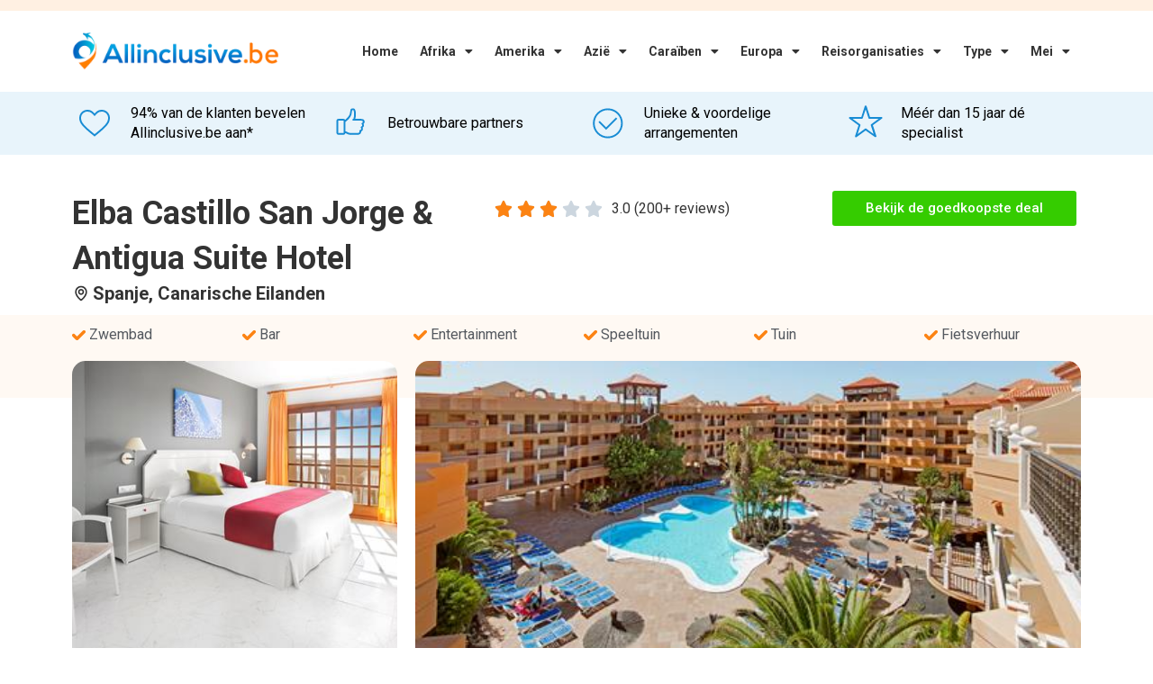

--- FILE ---
content_type: text/html; charset=UTF-8
request_url: https://www.allinclusive.be/spanje/canarische-eilanden/elba-castillo-san-jorge-antigua-suite-hotel/
body_size: 32140
content:
<!doctype html>
<html lang="nl-BE">
<head>
	<meta charset="UTF-8">
	<meta name="viewport" content="width=device-width, initial-scale=1">
	<link rel="profile" href="https://gmpg.org/xfn/11">
	<meta name='robots' content='index, follow, max-image-preview:large, max-snippet:-1, max-video-preview:-1' />
	<style>img:is([sizes="auto" i], [sizes^="auto," i]) { contain-intrinsic-size: 3000px 1500px }</style>
	
	<!-- This site is optimized with the Yoast SEO plugin v24.4 - https://yoast.com/wordpress/plugins/seo/ -->
	<title>Elba Castillo San Jorge &amp; Antigua Suite Hotel - Vergelijk Goedkoopste Allinclusive Hotel Aanbiedingen</title>
	<meta name="description" content="Hotel Elba Castillo San Jorge &amp; Antigua Suite Hotel in Spanje ✓ Vergelijk goedkoopste aanbiedingen voor Elba Castillo San Jorge &amp; Antigua Suite Hotel ✓ Vergelijk uit 10+ vakantie aanbieders." />
	<link rel="canonical" href="https://www.allinclusive.be/spanje/canarische-eilanden/elba-castillo-san-jorge-antigua-suite-hotel/" />
	<meta property="og:locale" content="nl_BE" />
	<meta property="og:type" content="article" />
	<meta property="og:title" content="Elba Castillo San Jorge &amp; Antigua Suite Hotel - Vergelijk Goedkoopste Allinclusive Hotel Aanbiedingen" />
	<meta property="og:description" content="Hotel Elba Castillo San Jorge &amp; Antigua Suite Hotel in Spanje ✓ Vergelijk goedkoopste aanbiedingen voor Elba Castillo San Jorge &amp; Antigua Suite Hotel ✓ Vergelijk uit 10+ vakantie aanbieders." />
	<meta property="og:url" content="https://www.allinclusive.be/spanje/canarische-eilanden/elba-castillo-san-jorge-antigua-suite-hotel" />
	<meta property="og:site_name" content="All Inclusive" />
	<meta property="article:modified_time" content="2022-12-21T15:13:09+00:00" />
	<meta property="og:image" content="https://s3.eu-central-1.amazonaws.com/allinclusive.nl/Bqr7hr4SU2yWDL4kdOxsZABvKtbOhq61FD2rDuCMvkrQdojNUB.jpg" />
	<meta name="twitter:card" content="summary_large_image" />
	<meta name="twitter:label1" content="Geschatte leestijd" />
	<meta name="twitter:data1" content="7 minuten" />
	<script type="application/ld+json" class="yoast-schema-graph">{"@context":"https://schema.org","@graph":[{"@type":"WebPage","@id":"https://www.allinclusive.be/hotel-page/","url":"https://www.allinclusive.be/hotel-page/","name":"Hotel Page - All Inclusive","isPartOf":{"@id":"https://www.allinclusive.be/#website"},"primaryImageOfPage":{"@id":"https://www.allinclusive.be/hotel-page/#primaryimage"},"image":{"@id":"https://www.allinclusive.be/hotel-page/#primaryimage"},"thumbnailUrl":"https://www.allinclusive.be/wp-content/uploads/2021/11/001-percentage.png","datePublished":"2021-11-02T15:44:41+00:00","dateModified":"2022-12-21T15:13:09+00:00","breadcrumb":{"@id":"https://www.allinclusive.be/hotel-page/#breadcrumb"},"inLanguage":"nl-BE","potentialAction":[{"@type":"ReadAction","target":["https://www.allinclusive.be/hotel-page/"]}]},{"@type":"ImageObject","inLanguage":"nl-BE","@id":"https://www.allinclusive.be/hotel-page/#primaryimage","url":"https://www.allinclusive.be/wp-content/uploads/2021/11/001-percentage.png","contentUrl":"https://www.allinclusive.be/wp-content/uploads/2021/11/001-percentage.png","width":73,"height":72},{"@type":"BreadcrumbList","@id":"https://www.allinclusive.be/hotel-page/#breadcrumb","itemListElement":[{"@type":"ListItem","position":1,"name":"Home","item":"https://www.allinclusive.be/"},{"@type":"ListItem","position":2,"name":"Hotel Page"}]},{"@type":"WebSite","@id":"https://www.allinclusive.be/#website","url":"https://www.allinclusive.be/","name":"All Inclusive","description":"Voor al uw Allinclusive vakanties","publisher":{"@id":"https://www.allinclusive.be/#organization"},"potentialAction":[{"@type":"SearchAction","target":{"@type":"EntryPoint","urlTemplate":"https://www.allinclusive.be/?s={search_term_string}"},"query-input":{"@type":"PropertyValueSpecification","valueRequired":true,"valueName":"search_term_string"}}],"inLanguage":"nl-BE"},{"@type":"Organization","@id":"https://www.allinclusive.be/#organization","name":"Allinclusive.be","url":"https://www.allinclusive.be/","logo":{"@type":"ImageObject","inLanguage":"nl-BE","@id":"https://www.allinclusive.be/#/schema/logo/image/","url":"https://www.allinclusive.be/wp-content/uploads/2021/11/allinclusive-logo.svg","contentUrl":"https://www.allinclusive.be/wp-content/uploads/2021/11/allinclusive-logo.svg","width":246,"height":54,"caption":"Allinclusive.be"},"image":{"@id":"https://www.allinclusive.be/#/schema/logo/image/"}}]}</script>
	<!-- / Yoast SEO plugin. -->


<link rel='dns-prefetch' href='//www.allinclusive.be' />
<link rel='dns-prefetch' href='//cdn.jsdelivr.net' />
<link rel='preconnect' href='https://allinclusive.b-cdn.net' />
<link rel="alternate" type="application/rss+xml" title="All Inclusive &raquo; feed" href="https://www.allinclusive.be/feed/" />
<link rel="alternate" type="application/rss+xml" title="All Inclusive &raquo; reactiesfeed" href="https://www.allinclusive.be/comments/feed/" />
<script>
window._wpemojiSettings = {"baseUrl":"https:\/\/s.w.org\/images\/core\/emoji\/15.0.3\/72x72\/","ext":".png","svgUrl":"https:\/\/s.w.org\/images\/core\/emoji\/15.0.3\/svg\/","svgExt":".svg","source":{"concatemoji":"https:\/\/www.allinclusive.be\/wp-includes\/js\/wp-emoji-release.min.js?ver=6.7.4"}};
/*! This file is auto-generated */
!function(i,n){var o,s,e;function c(e){try{var t={supportTests:e,timestamp:(new Date).valueOf()};sessionStorage.setItem(o,JSON.stringify(t))}catch(e){}}function p(e,t,n){e.clearRect(0,0,e.canvas.width,e.canvas.height),e.fillText(t,0,0);var t=new Uint32Array(e.getImageData(0,0,e.canvas.width,e.canvas.height).data),r=(e.clearRect(0,0,e.canvas.width,e.canvas.height),e.fillText(n,0,0),new Uint32Array(e.getImageData(0,0,e.canvas.width,e.canvas.height).data));return t.every(function(e,t){return e===r[t]})}function u(e,t,n){switch(t){case"flag":return n(e,"\ud83c\udff3\ufe0f\u200d\u26a7\ufe0f","\ud83c\udff3\ufe0f\u200b\u26a7\ufe0f")?!1:!n(e,"\ud83c\uddfa\ud83c\uddf3","\ud83c\uddfa\u200b\ud83c\uddf3")&&!n(e,"\ud83c\udff4\udb40\udc67\udb40\udc62\udb40\udc65\udb40\udc6e\udb40\udc67\udb40\udc7f","\ud83c\udff4\u200b\udb40\udc67\u200b\udb40\udc62\u200b\udb40\udc65\u200b\udb40\udc6e\u200b\udb40\udc67\u200b\udb40\udc7f");case"emoji":return!n(e,"\ud83d\udc26\u200d\u2b1b","\ud83d\udc26\u200b\u2b1b")}return!1}function f(e,t,n){var r="undefined"!=typeof WorkerGlobalScope&&self instanceof WorkerGlobalScope?new OffscreenCanvas(300,150):i.createElement("canvas"),a=r.getContext("2d",{willReadFrequently:!0}),o=(a.textBaseline="top",a.font="600 32px Arial",{});return e.forEach(function(e){o[e]=t(a,e,n)}),o}function t(e){var t=i.createElement("script");t.src=e,t.defer=!0,i.head.appendChild(t)}"undefined"!=typeof Promise&&(o="wpEmojiSettingsSupports",s=["flag","emoji"],n.supports={everything:!0,everythingExceptFlag:!0},e=new Promise(function(e){i.addEventListener("DOMContentLoaded",e,{once:!0})}),new Promise(function(t){var n=function(){try{var e=JSON.parse(sessionStorage.getItem(o));if("object"==typeof e&&"number"==typeof e.timestamp&&(new Date).valueOf()<e.timestamp+604800&&"object"==typeof e.supportTests)return e.supportTests}catch(e){}return null}();if(!n){if("undefined"!=typeof Worker&&"undefined"!=typeof OffscreenCanvas&&"undefined"!=typeof URL&&URL.createObjectURL&&"undefined"!=typeof Blob)try{var e="postMessage("+f.toString()+"("+[JSON.stringify(s),u.toString(),p.toString()].join(",")+"));",r=new Blob([e],{type:"text/javascript"}),a=new Worker(URL.createObjectURL(r),{name:"wpTestEmojiSupports"});return void(a.onmessage=function(e){c(n=e.data),a.terminate(),t(n)})}catch(e){}c(n=f(s,u,p))}t(n)}).then(function(e){for(var t in e)n.supports[t]=e[t],n.supports.everything=n.supports.everything&&n.supports[t],"flag"!==t&&(n.supports.everythingExceptFlag=n.supports.everythingExceptFlag&&n.supports[t]);n.supports.everythingExceptFlag=n.supports.everythingExceptFlag&&!n.supports.flag,n.DOMReady=!1,n.readyCallback=function(){n.DOMReady=!0}}).then(function(){return e}).then(function(){var e;n.supports.everything||(n.readyCallback(),(e=n.source||{}).concatemoji?t(e.concatemoji):e.wpemoji&&e.twemoji&&(t(e.twemoji),t(e.wpemoji)))}))}((window,document),window._wpemojiSettings);
</script>
<style id='wp-emoji-styles-inline-css'>

	img.wp-smiley, img.emoji {
		display: inline !important;
		border: none !important;
		box-shadow: none !important;
		height: 1em !important;
		width: 1em !important;
		margin: 0 0.07em !important;
		vertical-align: -0.1em !important;
		background: none !important;
		padding: 0 !important;
	}
</style>
<style id='classic-theme-styles-inline-css'>
/*! This file is auto-generated */
.wp-block-button__link{color:#fff;background-color:#32373c;border-radius:9999px;box-shadow:none;text-decoration:none;padding:calc(.667em + 2px) calc(1.333em + 2px);font-size:1.125em}.wp-block-file__button{background:#32373c;color:#fff;text-decoration:none}
</style>
<style id='global-styles-inline-css'>
:root{--wp--preset--aspect-ratio--square: 1;--wp--preset--aspect-ratio--4-3: 4/3;--wp--preset--aspect-ratio--3-4: 3/4;--wp--preset--aspect-ratio--3-2: 3/2;--wp--preset--aspect-ratio--2-3: 2/3;--wp--preset--aspect-ratio--16-9: 16/9;--wp--preset--aspect-ratio--9-16: 9/16;--wp--preset--color--black: #000000;--wp--preset--color--cyan-bluish-gray: #abb8c3;--wp--preset--color--white: #ffffff;--wp--preset--color--pale-pink: #f78da7;--wp--preset--color--vivid-red: #cf2e2e;--wp--preset--color--luminous-vivid-orange: #ff6900;--wp--preset--color--luminous-vivid-amber: #fcb900;--wp--preset--color--light-green-cyan: #7bdcb5;--wp--preset--color--vivid-green-cyan: #00d084;--wp--preset--color--pale-cyan-blue: #8ed1fc;--wp--preset--color--vivid-cyan-blue: #0693e3;--wp--preset--color--vivid-purple: #9b51e0;--wp--preset--gradient--vivid-cyan-blue-to-vivid-purple: linear-gradient(135deg,rgba(6,147,227,1) 0%,rgb(155,81,224) 100%);--wp--preset--gradient--light-green-cyan-to-vivid-green-cyan: linear-gradient(135deg,rgb(122,220,180) 0%,rgb(0,208,130) 100%);--wp--preset--gradient--luminous-vivid-amber-to-luminous-vivid-orange: linear-gradient(135deg,rgba(252,185,0,1) 0%,rgba(255,105,0,1) 100%);--wp--preset--gradient--luminous-vivid-orange-to-vivid-red: linear-gradient(135deg,rgba(255,105,0,1) 0%,rgb(207,46,46) 100%);--wp--preset--gradient--very-light-gray-to-cyan-bluish-gray: linear-gradient(135deg,rgb(238,238,238) 0%,rgb(169,184,195) 100%);--wp--preset--gradient--cool-to-warm-spectrum: linear-gradient(135deg,rgb(74,234,220) 0%,rgb(151,120,209) 20%,rgb(207,42,186) 40%,rgb(238,44,130) 60%,rgb(251,105,98) 80%,rgb(254,248,76) 100%);--wp--preset--gradient--blush-light-purple: linear-gradient(135deg,rgb(255,206,236) 0%,rgb(152,150,240) 100%);--wp--preset--gradient--blush-bordeaux: linear-gradient(135deg,rgb(254,205,165) 0%,rgb(254,45,45) 50%,rgb(107,0,62) 100%);--wp--preset--gradient--luminous-dusk: linear-gradient(135deg,rgb(255,203,112) 0%,rgb(199,81,192) 50%,rgb(65,88,208) 100%);--wp--preset--gradient--pale-ocean: linear-gradient(135deg,rgb(255,245,203) 0%,rgb(182,227,212) 50%,rgb(51,167,181) 100%);--wp--preset--gradient--electric-grass: linear-gradient(135deg,rgb(202,248,128) 0%,rgb(113,206,126) 100%);--wp--preset--gradient--midnight: linear-gradient(135deg,rgb(2,3,129) 0%,rgb(40,116,252) 100%);--wp--preset--font-size--small: 13px;--wp--preset--font-size--medium: 20px;--wp--preset--font-size--large: 36px;--wp--preset--font-size--x-large: 42px;--wp--preset--spacing--20: 0.44rem;--wp--preset--spacing--30: 0.67rem;--wp--preset--spacing--40: 1rem;--wp--preset--spacing--50: 1.5rem;--wp--preset--spacing--60: 2.25rem;--wp--preset--spacing--70: 3.38rem;--wp--preset--spacing--80: 5.06rem;--wp--preset--shadow--natural: 6px 6px 9px rgba(0, 0, 0, 0.2);--wp--preset--shadow--deep: 12px 12px 50px rgba(0, 0, 0, 0.4);--wp--preset--shadow--sharp: 6px 6px 0px rgba(0, 0, 0, 0.2);--wp--preset--shadow--outlined: 6px 6px 0px -3px rgba(255, 255, 255, 1), 6px 6px rgba(0, 0, 0, 1);--wp--preset--shadow--crisp: 6px 6px 0px rgba(0, 0, 0, 1);}:where(.is-layout-flex){gap: 0.5em;}:where(.is-layout-grid){gap: 0.5em;}body .is-layout-flex{display: flex;}.is-layout-flex{flex-wrap: wrap;align-items: center;}.is-layout-flex > :is(*, div){margin: 0;}body .is-layout-grid{display: grid;}.is-layout-grid > :is(*, div){margin: 0;}:where(.wp-block-columns.is-layout-flex){gap: 2em;}:where(.wp-block-columns.is-layout-grid){gap: 2em;}:where(.wp-block-post-template.is-layout-flex){gap: 1.25em;}:where(.wp-block-post-template.is-layout-grid){gap: 1.25em;}.has-black-color{color: var(--wp--preset--color--black) !important;}.has-cyan-bluish-gray-color{color: var(--wp--preset--color--cyan-bluish-gray) !important;}.has-white-color{color: var(--wp--preset--color--white) !important;}.has-pale-pink-color{color: var(--wp--preset--color--pale-pink) !important;}.has-vivid-red-color{color: var(--wp--preset--color--vivid-red) !important;}.has-luminous-vivid-orange-color{color: var(--wp--preset--color--luminous-vivid-orange) !important;}.has-luminous-vivid-amber-color{color: var(--wp--preset--color--luminous-vivid-amber) !important;}.has-light-green-cyan-color{color: var(--wp--preset--color--light-green-cyan) !important;}.has-vivid-green-cyan-color{color: var(--wp--preset--color--vivid-green-cyan) !important;}.has-pale-cyan-blue-color{color: var(--wp--preset--color--pale-cyan-blue) !important;}.has-vivid-cyan-blue-color{color: var(--wp--preset--color--vivid-cyan-blue) !important;}.has-vivid-purple-color{color: var(--wp--preset--color--vivid-purple) !important;}.has-black-background-color{background-color: var(--wp--preset--color--black) !important;}.has-cyan-bluish-gray-background-color{background-color: var(--wp--preset--color--cyan-bluish-gray) !important;}.has-white-background-color{background-color: var(--wp--preset--color--white) !important;}.has-pale-pink-background-color{background-color: var(--wp--preset--color--pale-pink) !important;}.has-vivid-red-background-color{background-color: var(--wp--preset--color--vivid-red) !important;}.has-luminous-vivid-orange-background-color{background-color: var(--wp--preset--color--luminous-vivid-orange) !important;}.has-luminous-vivid-amber-background-color{background-color: var(--wp--preset--color--luminous-vivid-amber) !important;}.has-light-green-cyan-background-color{background-color: var(--wp--preset--color--light-green-cyan) !important;}.has-vivid-green-cyan-background-color{background-color: var(--wp--preset--color--vivid-green-cyan) !important;}.has-pale-cyan-blue-background-color{background-color: var(--wp--preset--color--pale-cyan-blue) !important;}.has-vivid-cyan-blue-background-color{background-color: var(--wp--preset--color--vivid-cyan-blue) !important;}.has-vivid-purple-background-color{background-color: var(--wp--preset--color--vivid-purple) !important;}.has-black-border-color{border-color: var(--wp--preset--color--black) !important;}.has-cyan-bluish-gray-border-color{border-color: var(--wp--preset--color--cyan-bluish-gray) !important;}.has-white-border-color{border-color: var(--wp--preset--color--white) !important;}.has-pale-pink-border-color{border-color: var(--wp--preset--color--pale-pink) !important;}.has-vivid-red-border-color{border-color: var(--wp--preset--color--vivid-red) !important;}.has-luminous-vivid-orange-border-color{border-color: var(--wp--preset--color--luminous-vivid-orange) !important;}.has-luminous-vivid-amber-border-color{border-color: var(--wp--preset--color--luminous-vivid-amber) !important;}.has-light-green-cyan-border-color{border-color: var(--wp--preset--color--light-green-cyan) !important;}.has-vivid-green-cyan-border-color{border-color: var(--wp--preset--color--vivid-green-cyan) !important;}.has-pale-cyan-blue-border-color{border-color: var(--wp--preset--color--pale-cyan-blue) !important;}.has-vivid-cyan-blue-border-color{border-color: var(--wp--preset--color--vivid-cyan-blue) !important;}.has-vivid-purple-border-color{border-color: var(--wp--preset--color--vivid-purple) !important;}.has-vivid-cyan-blue-to-vivid-purple-gradient-background{background: var(--wp--preset--gradient--vivid-cyan-blue-to-vivid-purple) !important;}.has-light-green-cyan-to-vivid-green-cyan-gradient-background{background: var(--wp--preset--gradient--light-green-cyan-to-vivid-green-cyan) !important;}.has-luminous-vivid-amber-to-luminous-vivid-orange-gradient-background{background: var(--wp--preset--gradient--luminous-vivid-amber-to-luminous-vivid-orange) !important;}.has-luminous-vivid-orange-to-vivid-red-gradient-background{background: var(--wp--preset--gradient--luminous-vivid-orange-to-vivid-red) !important;}.has-very-light-gray-to-cyan-bluish-gray-gradient-background{background: var(--wp--preset--gradient--very-light-gray-to-cyan-bluish-gray) !important;}.has-cool-to-warm-spectrum-gradient-background{background: var(--wp--preset--gradient--cool-to-warm-spectrum) !important;}.has-blush-light-purple-gradient-background{background: var(--wp--preset--gradient--blush-light-purple) !important;}.has-blush-bordeaux-gradient-background{background: var(--wp--preset--gradient--blush-bordeaux) !important;}.has-luminous-dusk-gradient-background{background: var(--wp--preset--gradient--luminous-dusk) !important;}.has-pale-ocean-gradient-background{background: var(--wp--preset--gradient--pale-ocean) !important;}.has-electric-grass-gradient-background{background: var(--wp--preset--gradient--electric-grass) !important;}.has-midnight-gradient-background{background: var(--wp--preset--gradient--midnight) !important;}.has-small-font-size{font-size: var(--wp--preset--font-size--small) !important;}.has-medium-font-size{font-size: var(--wp--preset--font-size--medium) !important;}.has-large-font-size{font-size: var(--wp--preset--font-size--large) !important;}.has-x-large-font-size{font-size: var(--wp--preset--font-size--x-large) !important;}
:where(.wp-block-post-template.is-layout-flex){gap: 1.25em;}:where(.wp-block-post-template.is-layout-grid){gap: 1.25em;}
:where(.wp-block-columns.is-layout-flex){gap: 2em;}:where(.wp-block-columns.is-layout-grid){gap: 2em;}
:root :where(.wp-block-pullquote){font-size: 1.5em;line-height: 1.6;}
</style>
<link rel='stylesheet' id='plugin-styles-css' href='https://www.allinclusive.be/wp-content/plugins/imezo-hotels/assets/css/plugin.css?ver=2.1' media='all' />
<link rel='stylesheet' id='select-2-css' href='https://cdn.jsdelivr.net/npm/select2@4.1.0-rc.0/dist/css/select2.min.css?ver=6.7.4' media='all' />
<link rel='stylesheet' id='bodhi-svgs-attachment-css' href='https://www.allinclusive.be/wp-content/plugins/svg-support/css/svgs-attachment.css?ver=2.5.8' media='all' />
<link rel='stylesheet' id='sp-testimonial-swiper-css' href='https://www.allinclusive.be/wp-content/plugins/testimonial-free/src/Frontend/assets/css/swiper.min.css?ver=3.1.7' media='all' />
<link rel='stylesheet' id='tfree-deprecated-style-css' href='https://www.allinclusive.be/wp-content/plugins/testimonial-free/src/Frontend/assets/css/deprecated-style.min.css?ver=3.1.7' media='all' />
<link rel='stylesheet' id='tfree-style-css' href='https://www.allinclusive.be/wp-content/plugins/testimonial-free/src/Frontend/assets/css/style.min.css?ver=3.1.7' media='all' />
<style id='tfree-style-inline-css'>
 #sp-testimonial-free-wrapper-3356 .sp-testimonial-free-section .testimonial-nav-arrow{background: transparent;border: 2px solid #777777;color: #777777;}#sp-testimonial-free-wrapper-3356 .sp-testimonial-free-section .testimonial-nav-arrow:hover {background: #1595ce;border-color: #1595ce;color: #ffffff;}#sp-testimonial-free-wrapper-3356 .sp-testimonial-free-section{margin: 0 50px;}#sp-testimonial-free-wrapper-3356 .sp-testimonial-free-section .sp-testimonial-client-image img {background: #ffffff;border: 0px solid #dddddd;padding: 0px;}#sp-testimonial-free-wrapper-3356 .sp-testimonial-free-section .sp-testimonial-client-image {text-align: center;}#sp-testimonial-free-wrapper-3356 .sp-testimonial-free-section .sp-testimonial-client-designation{color: #444444;}#sp-testimonial-free-wrapper-3356 .sp-testimonial-free-section .sp-testimonial-client-name{color: #333333;}#sp-testimonial-free-wrapper-3356 .sp-testimonial-free-section .sp-testimonial-client-testimonial{color: #333333;}#sp-testimonial-free-wrapper-3356 .sp-testimonial-free {background : transparent;border: 1px solid transparent;border-radius: 0px;}
</style>
<link rel='stylesheet' id='astra_child_main-css' href='https://www.allinclusive.be/wp-content/themes/hello-elementor-child/style.css?ver=6.7.4' media='all' />
<link rel='stylesheet' id='hello-elementor-css' href='https://www.allinclusive.be/wp-content/themes/hello-elementor/style.min.css?ver=2.7.1' media='all' />
<link rel='stylesheet' id='hello-elementor-theme-style-css' href='https://www.allinclusive.be/wp-content/themes/hello-elementor/theme.min.css?ver=2.7.1' media='all' />
<link rel='stylesheet' id='elementor-icons-css' href='https://www.allinclusive.be/wp-content/plugins/elementor/assets/lib/eicons/css/elementor-icons.min.css?ver=5.35.0' media='all' />
<link rel='stylesheet' id='elementor-frontend-css' href='https://www.allinclusive.be/wp-content/plugins/elementor/assets/css/frontend.min.css?ver=3.27.3' media='all' />
<link rel='stylesheet' id='elementor-post-31-css' href='https://www.allinclusive.be/wp-content/uploads/elementor/css/post-31.css?ver=1739265072' media='all' />
<link rel='stylesheet' id='elementor-pro-css' href='https://www.allinclusive.be/wp-content/plugins/elementor-pro/assets/css/frontend.min.css?ver=3.23.3' media='all' />
<link rel='stylesheet' id='ooohboi-steroids-styles-css' href='https://www.allinclusive.be/wp-content/plugins/ooohboi-steroids-for-elementor/assets/css/main.css?ver=2.1.1326082023' media='all' />
<link rel='stylesheet' id='atc-swiper-css-css' href='https://www.allinclusive.be/wp-content/plugins/advanced-testimonial-carousel-for-elementor/assets/css/atc-testimonial.css?ver=3.1.0' media='all' />
<link rel='stylesheet' id='widget-icon-box-css' href='https://www.allinclusive.be/wp-content/plugins/elementor/assets/css/widget-icon-box.min.css?ver=3.27.3' media='all' />
<link rel='stylesheet' id='widget-heading-css' href='https://www.allinclusive.be/wp-content/plugins/elementor/assets/css/widget-heading.min.css?ver=3.27.3' media='all' />
<link rel='stylesheet' id='widget-star-rating-css' href='https://www.allinclusive.be/wp-content/plugins/elementor/assets/css/widget-star-rating.min.css?ver=3.27.3' media='all' />
<link rel='stylesheet' id='widget-icon-list-css' href='https://www.allinclusive.be/wp-content/plugins/elementor/assets/css/widget-icon-list.min.css?ver=3.27.3' media='all' />
<link rel='stylesheet' id='widget-image-css' href='https://www.allinclusive.be/wp-content/plugins/elementor/assets/css/widget-image.min.css?ver=3.27.3' media='all' />
<link rel='stylesheet' id='widget-text-editor-css' href='https://www.allinclusive.be/wp-content/plugins/elementor/assets/css/widget-text-editor.min.css?ver=3.27.3' media='all' />
<link rel='stylesheet' id='widget-image-box-css' href='https://www.allinclusive.be/wp-content/plugins/elementor/assets/css/widget-image-box.min.css?ver=3.27.3' media='all' />
<link rel='stylesheet' id='elementor-post-3422-css' href='https://www.allinclusive.be/wp-content/uploads/elementor/css/post-3422.css?ver=1739265073' media='all' />
<link rel='stylesheet' id='elementor-post-4140-css' href='https://www.allinclusive.be/wp-content/uploads/elementor/css/post-4140.css?ver=1739265073' media='all' />
<link rel='stylesheet' id='elementor-post-2021-css' href='https://www.allinclusive.be/wp-content/uploads/elementor/css/post-2021.css?ver=1750255679' media='all' />
<link rel='stylesheet' id='elementor-post-6431-css' href='https://www.allinclusive.be/wp-content/uploads/elementor/css/post-6431.css?ver=1739265074' media='all' />
<link rel='stylesheet' id='tablepress-default-css' href='https://www.allinclusive.be/wp-content/tablepress-combined.min.css?ver=19' media='all' />
<link rel='stylesheet' id='eael-general-css' href='https://www.allinclusive.be/wp-content/plugins/essential-addons-for-elementor-lite/assets/front-end/css/view/general.min.css?ver=6.1.2' media='all' />
<link rel='stylesheet' id='google-fonts-1-css' href='https://fonts.googleapis.com/css?family=Roboto%3A100%2C100italic%2C200%2C200italic%2C300%2C300italic%2C400%2C400italic%2C500%2C500italic%2C600%2C600italic%2C700%2C700italic%2C800%2C800italic%2C900%2C900italic%7CRoboto+Slab%3A100%2C100italic%2C200%2C200italic%2C300%2C300italic%2C400%2C400italic%2C500%2C500italic%2C600%2C600italic%2C700%2C700italic%2C800%2C800italic%2C900%2C900italic&#038;display=auto&#038;ver=6.7.4' media='all' />
<link rel='stylesheet' id='elementor-icons-shared-0-css' href='https://www.allinclusive.be/wp-content/plugins/elementor/assets/lib/font-awesome/css/fontawesome.min.css?ver=5.15.3' media='all' />
<link rel='stylesheet' id='elementor-icons-fa-solid-css' href='https://www.allinclusive.be/wp-content/plugins/elementor/assets/lib/font-awesome/css/solid.min.css?ver=5.15.3' media='all' />
<link rel="preconnect" href="https://fonts.gstatic.com/" crossorigin><script src="https://www.allinclusive.be/wp-content/plugins/svg-support/vendor/DOMPurify/DOMPurify.min.js?ver=1.0.1" id="bodhi-dompurify-library-js"></script>
<script src="https://www.allinclusive.be/wp-includes/js/jquery/jquery.min.js?ver=3.7.1" id="jquery-core-js"></script>
<script src="https://www.allinclusive.be/wp-includes/js/jquery/jquery-migrate.min.js?ver=3.4.1" id="jquery-migrate-js"></script>
<script src="https://cdn.jsdelivr.net/npm/select2@4.1.0-rc.0/dist/js/select2.min.js?ver=6.7.4" id="select-2-js"></script>
<script src="https://www.allinclusive.be/wp-content/plugins/svg-support/js/min/svgs-inline-min.js?ver=2.5.8" id="bodhi_svg_inline-js"></script>
<script id="bodhi_svg_inline-js-after">
cssTarget={"Bodhi":"img.style-svg","ForceInlineSVG":"style-svg"};ForceInlineSVGActive="false";frontSanitizationEnabled="on";
</script>
<link rel="https://api.w.org/" href="https://www.allinclusive.be/wp-json/" /><link rel="alternate" title="JSON" type="application/json" href="https://www.allinclusive.be/wp-json/wp/v2/pages/3422" /><link rel="EditURI" type="application/rsd+xml" title="RSD" href="https://www.allinclusive.be/xmlrpc.php?rsd" />
<meta name="generator" content="WordPress 6.7.4" />
<link rel='shortlink' href='https://www.allinclusive.be/?p=3422' />
<link rel="alternate" title="oEmbed (JSON)" type="application/json+oembed" href="https://www.allinclusive.be/wp-json/oembed/1.0/embed?url=https%3A%2F%2Fwww.allinclusive.be%2Fhotel-page%2F" />
<link rel="alternate" title="oEmbed (XML)" type="text/xml+oembed" href="https://www.allinclusive.be/wp-json/oembed/1.0/embed?url=https%3A%2F%2Fwww.allinclusive.be%2Fhotel-page%2F&#038;format=xml" />
		<!-- Global site tag (gtag.js) - Google Analytics -->
		<script async src="https://www.googletagmanager.com/gtag/js?id=UA-171311895-2"></script>
		<script>
		  window.dataLayer = window.dataLayer || [];
		  function gtag(){dataLayer.push(arguments);}
		  gtag('js', new Date());

		  gtag('config', 'UA-171311895-2');
		</script>
	  <meta name="generator" content="Elementor 3.27.3; features: additional_custom_breakpoints; settings: css_print_method-external, google_font-enabled, font_display-auto">
			<style>
				.e-con.e-parent:nth-of-type(n+4):not(.e-lazyloaded):not(.e-no-lazyload),
				.e-con.e-parent:nth-of-type(n+4):not(.e-lazyloaded):not(.e-no-lazyload) * {
					background-image: none !important;
				}
				@media screen and (max-height: 1024px) {
					.e-con.e-parent:nth-of-type(n+3):not(.e-lazyloaded):not(.e-no-lazyload),
					.e-con.e-parent:nth-of-type(n+3):not(.e-lazyloaded):not(.e-no-lazyload) * {
						background-image: none !important;
					}
				}
				@media screen and (max-height: 640px) {
					.e-con.e-parent:nth-of-type(n+2):not(.e-lazyloaded):not(.e-no-lazyload),
					.e-con.e-parent:nth-of-type(n+2):not(.e-lazyloaded):not(.e-no-lazyload) * {
						background-image: none !important;
					}
				}
			</style>
			<link rel="icon" href="https://www.allinclusive.be/wp-content/uploads/2020/07/cropped-7b5cfe92800a1fd81b46a67a29957b16-32x32.png" sizes="32x32" />
<link rel="icon" href="https://www.allinclusive.be/wp-content/uploads/2020/07/cropped-7b5cfe92800a1fd81b46a67a29957b16-192x192.png" sizes="192x192" />
<link rel="apple-touch-icon" href="https://www.allinclusive.be/wp-content/uploads/2020/07/cropped-7b5cfe92800a1fd81b46a67a29957b16-180x180.png" />
<meta name="msapplication-TileImage" content="https://www.allinclusive.be/wp-content/uploads/2020/07/cropped-7b5cfe92800a1fd81b46a67a29957b16-270x270.png" />
		<style id="wp-custom-css">
			table tbody>tr:nth-child(odd)>td,table tbody>tr:nth-child(odd)>th {
    background-color: white;
}

table tbody tr:hover>td,table tbody tr:hover>th {
    background-color:white;
}		</style>
		</head>
<body class="page-template-default page page-id-3422 wp-custom-logo elementor-default elementor-kit-31 elementor-page elementor-page-3422">


<a class="skip-link screen-reader-text" href="#content">Ga naar de inhoud</a>

		<div data-elementor-type="header" data-elementor-id="4140" class="elementor elementor-4140 elementor-location-header" data-elementor-post-type="elementor_library">
					<section class="ob-is-breaking-bad elementor-section elementor-top-section elementor-element elementor-element-9e164f6 elementor-section-height-min-height elementor-section-boxed elementor-section-height-default elementor-section-items-middle" data-id="9e164f6" data-element_type="section" data-settings="{&quot;background_background&quot;:&quot;classic&quot;,&quot;_ob_bbad_use_it&quot;:&quot;yes&quot;,&quot;_ob_bbad_sssic_use&quot;:&quot;no&quot;,&quot;_ob_glider_is_slider&quot;:&quot;no&quot;}">
						<div class="elementor-container elementor-column-gap-default">
					<div class="elementor-column elementor-col-100 elementor-top-column elementor-element elementor-element-a945b4a" data-id="a945b4a" data-element_type="column" data-settings="{&quot;_ob_bbad_is_stalker&quot;:&quot;no&quot;,&quot;_ob_teleporter_use&quot;:false,&quot;_ob_column_hoveranimator&quot;:&quot;no&quot;,&quot;_ob_column_has_pseudo&quot;:&quot;no&quot;}">
			<div class="elementor-widget-wrap">
							</div>
		</div>
					</div>
		</section>
				<section class="ob-is-breaking-bad elementor-section elementor-top-section elementor-element elementor-element-6672736 elementor-section-boxed elementor-section-height-default elementor-section-height-default" data-id="6672736" data-element_type="section" data-settings="{&quot;_ob_bbad_use_it&quot;:&quot;yes&quot;,&quot;_ob_bbad_sssic_use&quot;:&quot;no&quot;,&quot;_ob_glider_is_slider&quot;:&quot;no&quot;}">
						<div class="elementor-container elementor-column-gap-default">
					<div class="elementor-column elementor-col-50 elementor-top-column elementor-element elementor-element-12b1790" data-id="12b1790" data-element_type="column" data-settings="{&quot;_ob_bbad_is_stalker&quot;:&quot;no&quot;,&quot;_ob_teleporter_use&quot;:false,&quot;_ob_column_hoveranimator&quot;:&quot;no&quot;,&quot;_ob_column_has_pseudo&quot;:&quot;no&quot;}">
			<div class="elementor-widget-wrap elementor-element-populated">
						<div class="elementor-element elementor-element-f0ae3b7 ob-has-background-overlay elementor-widget elementor-widget-image" data-id="f0ae3b7" data-element_type="widget" data-settings="{&quot;_ob_photomorph_use&quot;:&quot;no&quot;,&quot;_ob_perspektive_use&quot;:&quot;no&quot;,&quot;_ob_poopart_use&quot;:&quot;yes&quot;,&quot;_ob_shadough_use&quot;:&quot;no&quot;,&quot;_ob_allow_hoveranimator&quot;:&quot;no&quot;,&quot;_ob_widget_stalker_use&quot;:&quot;no&quot;}" data-widget_type="image.default">
				<div class="elementor-widget-container">
																<a href="/">
							<img width="246" height="54" src="https://www.allinclusive.be/wp-content/uploads/2021/11/allinclusive-logo.svg" class="attachment-full size-full wp-image-8434" alt="" />								</a>
															</div>
				</div>
					</div>
		</div>
				<div class="elementor-column elementor-col-50 elementor-top-column elementor-element elementor-element-f6b25a2" data-id="f6b25a2" data-element_type="column" data-settings="{&quot;_ob_bbad_is_stalker&quot;:&quot;no&quot;,&quot;_ob_teleporter_use&quot;:false,&quot;_ob_column_hoveranimator&quot;:&quot;no&quot;,&quot;_ob_column_has_pseudo&quot;:&quot;no&quot;}">
			<div class="elementor-widget-wrap elementor-element-populated">
						<div class="elementor-element elementor-element-12beca0 elementor-nav-menu--stretch elementor-nav-menu__align-end elementor-nav-menu--dropdown-tablet elementor-nav-menu__text-align-aside elementor-nav-menu--toggle elementor-nav-menu--burger ob-has-background-overlay elementor-widget elementor-widget-nav-menu" data-id="12beca0" data-element_type="widget" data-settings="{&quot;full_width&quot;:&quot;stretch&quot;,&quot;layout&quot;:&quot;horizontal&quot;,&quot;submenu_icon&quot;:{&quot;value&quot;:&quot;&lt;i class=\&quot;fas fa-caret-down\&quot;&gt;&lt;\/i&gt;&quot;,&quot;library&quot;:&quot;fa-solid&quot;},&quot;toggle&quot;:&quot;burger&quot;,&quot;_ob_perspektive_use&quot;:&quot;no&quot;,&quot;_ob_poopart_use&quot;:&quot;yes&quot;,&quot;_ob_shadough_use&quot;:&quot;no&quot;,&quot;_ob_allow_hoveranimator&quot;:&quot;no&quot;,&quot;_ob_widget_stalker_use&quot;:&quot;no&quot;}" data-widget_type="nav-menu.default">
				<div class="elementor-widget-container">
								<nav aria-label="Menu" class="elementor-nav-menu--main elementor-nav-menu__container elementor-nav-menu--layout-horizontal e--pointer-none">
				<ul id="menu-1-12beca0" class="elementor-nav-menu"><li class="menu-item menu-item-type-custom menu-item-object-custom menu-item-home menu-item-729"><a href="https://www.allinclusive.be" class="elementor-item">Home</a></li>
<li class="menu-item menu-item-type-custom menu-item-object-custom menu-item-has-children menu-item-737"><a href="#" class="elementor-item elementor-item-anchor">Afrika</a>
<ul class="sub-menu elementor-nav-menu--dropdown">
	<li class="menu-item menu-item-type-post_type menu-item-object-page menu-item-730"><a href="https://www.allinclusive.be/egypte/" class="elementor-sub-item">Egypte</a></li>
	<li class="menu-item menu-item-type-post_type menu-item-object-page menu-item-731"><a href="https://www.allinclusive.be/gambia/" class="elementor-sub-item">Gambia</a></li>
	<li class="menu-item menu-item-type-post_type menu-item-object-page menu-item-732"><a href="https://www.allinclusive.be/kaapverdie/" class="elementor-sub-item">Kaapverdie</a></li>
	<li class="menu-item menu-item-type-post_type menu-item-object-page menu-item-733"><a href="https://www.allinclusive.be/marokko/" class="elementor-sub-item">Marokko</a></li>
	<li class="menu-item menu-item-type-post_type menu-item-object-page menu-item-734"><a href="https://www.allinclusive.be/seychellen/" class="elementor-sub-item">Seychellen</a></li>
	<li class="menu-item menu-item-type-post_type menu-item-object-page menu-item-735"><a href="https://www.allinclusive.be/tunesie/" class="elementor-sub-item">Tunesie</a></li>
	<li class="menu-item menu-item-type-post_type menu-item-object-page menu-item-736"><a href="https://www.allinclusive.be/zanzibar/" class="elementor-sub-item">Zanzibar</a></li>
</ul>
</li>
<li class="menu-item menu-item-type-post_type menu-item-object-page menu-item-has-children menu-item-1064"><a href="https://www.allinclusive.be/amerika/" class="elementor-item">Amerika</a>
<ul class="sub-menu elementor-nav-menu--dropdown">
	<li class="menu-item menu-item-type-post_type menu-item-object-page menu-item-761"><a href="https://www.allinclusive.be/bora-bora/" class="elementor-sub-item">Bora Bora</a></li>
	<li class="menu-item menu-item-type-post_type menu-item-object-page menu-item-762"><a href="https://www.allinclusive.be/costa-rica/" class="elementor-sub-item">Costa Rica</a></li>
	<li class="menu-item menu-item-type-post_type menu-item-object-page menu-item-765"><a href="https://www.allinclusive.be/hawaii/" class="elementor-sub-item">Hawaii</a></li>
	<li class="menu-item menu-item-type-post_type menu-item-object-page menu-item-763"><a href="https://www.allinclusive.be/mexico/" class="elementor-sub-item">Mexico</a></li>
</ul>
</li>
<li class="menu-item menu-item-type-custom menu-item-object-custom menu-item-has-children menu-item-739"><a href="#" class="elementor-item elementor-item-anchor">Azië</a>
<ul class="sub-menu elementor-nav-menu--dropdown">
	<li class="menu-item menu-item-type-post_type menu-item-object-page menu-item-740"><a href="https://www.allinclusive.be/indonesie/bali/" class="elementor-sub-item">Bali</a></li>
	<li class="menu-item menu-item-type-post_type menu-item-object-page menu-item-4992"><a href="https://www.allinclusive.be/cambodja/" class="elementor-sub-item">Cambodja</a></li>
	<li class="menu-item menu-item-type-post_type menu-item-object-page menu-item-741"><a href="https://www.allinclusive.be/israel/" class="elementor-sub-item">Israel</a></li>
	<li class="menu-item menu-item-type-post_type menu-item-object-page menu-item-742"><a href="https://www.allinclusive.be/malediven/" class="elementor-sub-item">Malediven</a></li>
	<li class="menu-item menu-item-type-post_type menu-item-object-page menu-item-743"><a href="https://www.allinclusive.be/sri-lanka/" class="elementor-sub-item">Sri lanka</a></li>
	<li class="menu-item menu-item-type-post_type menu-item-object-page menu-item-744"><a href="https://www.allinclusive.be/thailand/" class="elementor-sub-item">Thailand</a></li>
	<li class="menu-item menu-item-type-post_type menu-item-object-page menu-item-745"><a href="https://www.allinclusive.be/turkije/" class="elementor-sub-item">Turkije</a></li>
	<li class="menu-item menu-item-type-post_type menu-item-object-page menu-item-1065"><a href="https://www.allinclusive.be/verenigde-arabische-emiraten/" class="elementor-sub-item">Verenigde Arabische Emiraten</a></li>
</ul>
</li>
<li class="menu-item menu-item-type-custom menu-item-object-custom menu-item-has-children menu-item-746"><a href="#" class="elementor-item elementor-item-anchor">Caraïben</a>
<ul class="sub-menu elementor-nav-menu--dropdown">
	<li class="menu-item menu-item-type-post_type menu-item-object-page menu-item-747"><a href="https://www.allinclusive.be/aruba/" class="elementor-sub-item">Aruba</a></li>
	<li class="menu-item menu-item-type-post_type menu-item-object-page menu-item-748"><a href="https://www.allinclusive.be/bahamas/" class="elementor-sub-item">Bahamas</a></li>
	<li class="menu-item menu-item-type-post_type menu-item-object-page menu-item-4993"><a href="https://www.allinclusive.be/bonaire/" class="elementor-sub-item">Bonaire</a></li>
	<li class="menu-item menu-item-type-post_type menu-item-object-page menu-item-749"><a href="https://www.allinclusive.be/cuba/" class="elementor-sub-item">Cuba</a></li>
	<li class="menu-item menu-item-type-post_type menu-item-object-page menu-item-764"><a href="https://www.allinclusive.be/curacao/" class="elementor-sub-item">Curaçao</a></li>
	<li class="menu-item menu-item-type-post_type menu-item-object-page menu-item-750"><a href="https://www.allinclusive.be/dominicaanse-republiek/" class="elementor-sub-item">Dominicaanse republiek</a></li>
	<li class="menu-item menu-item-type-post_type menu-item-object-page menu-item-751"><a href="https://www.allinclusive.be/jamaica/" class="elementor-sub-item">Jamaica</a></li>
</ul>
</li>
<li class="menu-item menu-item-type-custom menu-item-object-custom menu-item-has-children menu-item-752"><a href="#" class="elementor-item elementor-item-anchor">Europa</a>
<ul class="sub-menu elementor-nav-menu--dropdown">
	<li class="menu-item menu-item-type-post_type menu-item-object-page menu-item-6344"><a href="https://www.allinclusive.be/albanie-vakantie/" class="elementor-sub-item">Albanië</a></li>
	<li class="menu-item menu-item-type-post_type menu-item-object-page menu-item-4995"><a href="https://www.allinclusive.be/andorra/" class="elementor-sub-item">Andorra</a></li>
	<li class="menu-item menu-item-type-post_type menu-item-object-page menu-item-753"><a href="https://www.allinclusive.be/belgie/" class="elementor-sub-item">Belgie</a></li>
	<li class="menu-item menu-item-type-post_type menu-item-object-page menu-item-754"><a href="https://www.allinclusive.be/bulgarije/" class="elementor-sub-item">Bulgarije</a></li>
	<li class="menu-item menu-item-type-post_type menu-item-object-page menu-item-755"><a href="https://www.allinclusive.be/cyprus/" class="elementor-sub-item">Cyprus</a></li>
	<li class="menu-item menu-item-type-custom menu-item-object-custom menu-item-6240"><a href="/denemarken/" class="elementor-sub-item">Denemarken</a></li>
	<li class="menu-item menu-item-type-post_type menu-item-object-page menu-item-756"><a href="https://www.allinclusive.be/duitsland/" class="elementor-sub-item">Duitsland</a></li>
	<li class="menu-item menu-item-type-post_type menu-item-object-page menu-item-1061"><a href="https://www.allinclusive.be/finland/" class="elementor-sub-item">Finland</a></li>
	<li class="menu-item menu-item-type-post_type menu-item-object-page menu-item-757"><a href="https://www.allinclusive.be/frankrijk/" class="elementor-sub-item">Frankrijk</a></li>
	<li class="menu-item menu-item-type-post_type menu-item-object-page menu-item-758"><a href="https://www.allinclusive.be/griekenland/" class="elementor-sub-item">Griekenland</a></li>
	<li class="menu-item menu-item-type-post_type menu-item-object-page menu-item-766"><a href="https://www.allinclusive.be/italie/" class="elementor-sub-item">Italie</a></li>
	<li class="menu-item menu-item-type-post_type menu-item-object-page menu-item-767"><a href="https://www.allinclusive.be/kroatie/" class="elementor-sub-item">Kroatie</a></li>
	<li class="menu-item menu-item-type-post_type menu-item-object-page menu-item-6343"><a href="https://www.allinclusive.be/lapland-vakantie/" class="elementor-sub-item">Lapland</a></li>
	<li class="menu-item menu-item-type-post_type menu-item-object-page menu-item-768"><a href="https://www.allinclusive.be/luxemburg/" class="elementor-sub-item">Luxemburg</a></li>
	<li class="menu-item menu-item-type-post_type menu-item-object-page menu-item-1063"><a href="https://www.allinclusive.be/macedonie/" class="elementor-sub-item">Macedonie</a></li>
	<li class="menu-item menu-item-type-post_type menu-item-object-page menu-item-769"><a href="https://www.allinclusive.be/malta/" class="elementor-sub-item">Malta</a></li>
	<li class="menu-item menu-item-type-post_type menu-item-object-page menu-item-1062"><a href="https://www.allinclusive.be/montenegro/" class="elementor-sub-item">Montenegro</a></li>
	<li class="menu-item menu-item-type-custom menu-item-object-custom menu-item-5730"><a href="https://www.allinclusive.be/nederland/" class="elementor-sub-item">Nederland</a></li>
	<li class="menu-item menu-item-type-post_type menu-item-object-page menu-item-770"><a href="https://www.allinclusive.be/oostenrijk/" class="elementor-sub-item">Oostenrijk</a></li>
	<li class="menu-item menu-item-type-post_type menu-item-object-page menu-item-771"><a href="https://www.allinclusive.be/portugal/" class="elementor-sub-item">Portugal</a></li>
	<li class="menu-item menu-item-type-post_type menu-item-object-page menu-item-772"><a href="https://www.allinclusive.be/spanje/" class="elementor-sub-item">Spanje</a></li>
	<li class="menu-item menu-item-type-post_type menu-item-object-page menu-item-773"><a href="https://www.allinclusive.be/turkije/" class="elementor-sub-item">Turkije</a></li>
</ul>
</li>
<li class="menu-item menu-item-type-custom menu-item-object-custom menu-item-has-children menu-item-774"><a href="#" class="elementor-item elementor-item-anchor">Reisorganisaties</a>
<ul class="sub-menu elementor-nav-menu--dropdown">
	<li class="menu-item menu-item-type-custom menu-item-object-custom menu-item-6376"><a href="/tui/" class="elementor-sub-item">Tui</a></li>
	<li class="menu-item menu-item-type-custom menu-item-object-custom menu-item-6381"><a href="/corendon/" class="elementor-sub-item">Corendon</a></li>
	<li class="menu-item menu-item-type-custom menu-item-object-custom menu-item-10565"><a href="https://www.allinclusive.be/traveldeal" class="elementor-sub-item">Traveldeal</a></li>
	<li class="menu-item menu-item-type-custom menu-item-object-custom menu-item-10564"><a href="https://www.allinclusive.be/333travel/" class="elementor-sub-item">333travel</a></li>
	<li class="menu-item menu-item-type-custom menu-item-object-custom menu-item-2268"><a href="https://www.allinclusive.be/vakantiediscounter" class="elementor-sub-item">Vakantiediscounter</a></li>
	<li class="menu-item menu-item-type-custom menu-item-object-custom menu-item-10563"><a href="https://www.allinclusive.be/sawadee-reizen/" class="elementor-sub-item">Sawadee reizen</a></li>
	<li class="menu-item menu-item-type-custom menu-item-object-custom menu-item-2272"><a href="https://www.allinclusive.be/hotelspecials/" class="elementor-sub-item">Hotelspecials</a></li>
</ul>
</li>
<li class="menu-item menu-item-type-custom menu-item-object-custom menu-item-has-children menu-item-2032"><a href="#" class="elementor-item elementor-item-anchor">Type</a>
<ul class="sub-menu elementor-nav-menu--dropdown">
	<li class="menu-item menu-item-type-custom menu-item-object-custom menu-item-2039"><a href="https://www.allinclusive.be/adults-only-all-inclusive/" class="elementor-sub-item">Adults only</a></li>
	<li class="menu-item menu-item-type-custom menu-item-object-custom menu-item-2040"><a href="https://www.allinclusive.be/all-inclusive-auto-vakantie/" class="elementor-sub-item">Auto vakantie</a></li>
	<li class="menu-item menu-item-type-custom menu-item-object-custom menu-item-2035"><a href="https://www.allinclusive.be/all-inclusive-bungalow-resorts/" class="elementor-sub-item">Bungalow resorts</a></li>
	<li class="menu-item menu-item-type-post_type menu-item-object-page menu-item-2036"><a href="https://www.allinclusive.be/all-inclusive-cruises/" class="elementor-sub-item">Cruises</a></li>
	<li class="menu-item menu-item-type-post_type menu-item-object-page menu-item-5720"><a href="https://www.allinclusive.be/huwelijksreis/" class="elementor-sub-item">Huwelijksreis</a></li>
	<li class="menu-item menu-item-type-post_type menu-item-object-page menu-item-5718"><a href="https://www.allinclusive.be/jongerenvakantie/" class="elementor-sub-item">Jongerenvakantie</a></li>
	<li class="menu-item menu-item-type-post_type menu-item-object-page menu-item-5722"><a href="https://www.allinclusive.be/kindervakantie/" class="elementor-sub-item">Kindervakantie</a></li>
	<li class="menu-item menu-item-type-post_type menu-item-object-page menu-item-5756"><a href="https://www.allinclusive.be/last-minute/" class="elementor-sub-item">Last minute</a></li>
	<li class="menu-item menu-item-type-post_type menu-item-object-page menu-item-5723"><a href="https://www.allinclusive.be/pakketreizen/" class="elementor-sub-item">Pakketreizen</a></li>
	<li class="menu-item menu-item-type-post_type menu-item-object-page menu-item-2034"><a href="https://www.allinclusive.be/single-reizen-all-inclusive/" class="elementor-sub-item">Single reizen</a></li>
	<li class="menu-item menu-item-type-post_type menu-item-object-page menu-item-5721"><a href="https://www.allinclusive.be/stedentrip-europa/" class="elementor-sub-item">Stedentrip Europa</a></li>
	<li class="menu-item menu-item-type-post_type menu-item-object-page menu-item-2037"><a href="https://www.allinclusive.be/ultra-all-inclusive/" class="elementor-sub-item">Ultra all inclusive</a></li>
	<li class="menu-item menu-item-type-post_type menu-item-object-page menu-item-2033"><a href="https://www.allinclusive.be/vliegvakantie-all-inclusive/" class="elementor-sub-item">Vliegvakantie</a></li>
	<li class="menu-item menu-item-type-post_type menu-item-object-page menu-item-5719"><a href="https://www.allinclusive.be/wandelvakantie/" class="elementor-sub-item">Wandelvakantie</a></li>
	<li class="menu-item menu-item-type-post_type menu-item-object-page menu-item-2287"><a href="https://www.allinclusive.be/workation/" class="elementor-sub-item">Workation</a></li>
	<li class="menu-item menu-item-type-post_type menu-item-object-page menu-item-2038"><a href="https://www.allinclusive.be/zonvakantie-all-inclusive/" class="elementor-sub-item">Zonvakantie</a></li>
</ul>
</li>
<li class="menu-item menu-item-type-custom menu-item-object-custom menu-item-has-children menu-item-2031"><a href="#" class="elementor-item elementor-item-anchor">Mei</a>
<ul class="sub-menu elementor-nav-menu--dropdown">
	<li class="menu-item menu-item-type-post_type menu-item-object-page menu-item-10748"><a href="https://www.allinclusive.be/last-minute-1-mei/" class="elementor-sub-item">Last minute 1 mei</a></li>
	<li class="menu-item menu-item-type-post_type menu-item-object-page menu-item-10747"><a href="https://www.allinclusive.be/last-minute-2-mei/" class="elementor-sub-item">Last minute 2 mei</a></li>
	<li class="menu-item menu-item-type-post_type menu-item-object-page menu-item-10745"><a href="https://www.allinclusive.be/last-minute-3-mei/" class="elementor-sub-item">Last minute 3 mei</a></li>
	<li class="menu-item menu-item-type-post_type menu-item-object-page menu-item-10744"><a href="https://www.allinclusive.be/last-minute-4-mei/" class="elementor-sub-item">Last minute 4 mei</a></li>
	<li class="menu-item menu-item-type-post_type menu-item-object-page menu-item-10746"><a href="https://www.allinclusive.be/last-minute-5-mei/" class="elementor-sub-item">Last minute 5 mei</a></li>
	<li class="menu-item menu-item-type-post_type menu-item-object-page menu-item-10790"><a href="https://www.allinclusive.be/last-minute-6-mei/" class="elementor-sub-item">Last minute 6 mei</a></li>
	<li class="menu-item menu-item-type-post_type menu-item-object-page menu-item-10789"><a href="https://www.allinclusive.be/last-minute-7-mei/" class="elementor-sub-item">Last minute 7 mei</a></li>
	<li class="menu-item menu-item-type-post_type menu-item-object-page menu-item-10788"><a href="https://www.allinclusive.be/last-minute-8-mei/" class="elementor-sub-item">Last minute 8 mei</a></li>
	<li class="menu-item menu-item-type-post_type menu-item-object-page menu-item-10787"><a href="https://www.allinclusive.be/last-minute-9-mei/" class="elementor-sub-item">Last minute 9 mei</a></li>
	<li class="menu-item menu-item-type-post_type menu-item-object-page menu-item-10786"><a href="https://www.allinclusive.be/last-minute-10-mei/" class="elementor-sub-item">Last minute 10 mei</a></li>
	<li class="menu-item menu-item-type-post_type menu-item-object-page menu-item-10785"><a href="https://www.allinclusive.be/last-minute-11-mei/" class="elementor-sub-item">Last minute 11 mei</a></li>
</ul>
</li>
</ul>			</nav>
					<div class="elementor-menu-toggle" role="button" tabindex="0" aria-label="Menu Toggle" aria-expanded="false">
			<i aria-hidden="true" role="presentation" class="elementor-menu-toggle__icon--open eicon-menu-bar"></i><i aria-hidden="true" role="presentation" class="elementor-menu-toggle__icon--close eicon-close"></i>			<span class="elementor-screen-only">Menu</span>
		</div>
					<nav class="elementor-nav-menu--dropdown elementor-nav-menu__container" aria-hidden="true">
				<ul id="menu-2-12beca0" class="elementor-nav-menu"><li class="menu-item menu-item-type-custom menu-item-object-custom menu-item-home menu-item-729"><a href="https://www.allinclusive.be" class="elementor-item" tabindex="-1">Home</a></li>
<li class="menu-item menu-item-type-custom menu-item-object-custom menu-item-has-children menu-item-737"><a href="#" class="elementor-item elementor-item-anchor" tabindex="-1">Afrika</a>
<ul class="sub-menu elementor-nav-menu--dropdown">
	<li class="menu-item menu-item-type-post_type menu-item-object-page menu-item-730"><a href="https://www.allinclusive.be/egypte/" class="elementor-sub-item" tabindex="-1">Egypte</a></li>
	<li class="menu-item menu-item-type-post_type menu-item-object-page menu-item-731"><a href="https://www.allinclusive.be/gambia/" class="elementor-sub-item" tabindex="-1">Gambia</a></li>
	<li class="menu-item menu-item-type-post_type menu-item-object-page menu-item-732"><a href="https://www.allinclusive.be/kaapverdie/" class="elementor-sub-item" tabindex="-1">Kaapverdie</a></li>
	<li class="menu-item menu-item-type-post_type menu-item-object-page menu-item-733"><a href="https://www.allinclusive.be/marokko/" class="elementor-sub-item" tabindex="-1">Marokko</a></li>
	<li class="menu-item menu-item-type-post_type menu-item-object-page menu-item-734"><a href="https://www.allinclusive.be/seychellen/" class="elementor-sub-item" tabindex="-1">Seychellen</a></li>
	<li class="menu-item menu-item-type-post_type menu-item-object-page menu-item-735"><a href="https://www.allinclusive.be/tunesie/" class="elementor-sub-item" tabindex="-1">Tunesie</a></li>
	<li class="menu-item menu-item-type-post_type menu-item-object-page menu-item-736"><a href="https://www.allinclusive.be/zanzibar/" class="elementor-sub-item" tabindex="-1">Zanzibar</a></li>
</ul>
</li>
<li class="menu-item menu-item-type-post_type menu-item-object-page menu-item-has-children menu-item-1064"><a href="https://www.allinclusive.be/amerika/" class="elementor-item" tabindex="-1">Amerika</a>
<ul class="sub-menu elementor-nav-menu--dropdown">
	<li class="menu-item menu-item-type-post_type menu-item-object-page menu-item-761"><a href="https://www.allinclusive.be/bora-bora/" class="elementor-sub-item" tabindex="-1">Bora Bora</a></li>
	<li class="menu-item menu-item-type-post_type menu-item-object-page menu-item-762"><a href="https://www.allinclusive.be/costa-rica/" class="elementor-sub-item" tabindex="-1">Costa Rica</a></li>
	<li class="menu-item menu-item-type-post_type menu-item-object-page menu-item-765"><a href="https://www.allinclusive.be/hawaii/" class="elementor-sub-item" tabindex="-1">Hawaii</a></li>
	<li class="menu-item menu-item-type-post_type menu-item-object-page menu-item-763"><a href="https://www.allinclusive.be/mexico/" class="elementor-sub-item" tabindex="-1">Mexico</a></li>
</ul>
</li>
<li class="menu-item menu-item-type-custom menu-item-object-custom menu-item-has-children menu-item-739"><a href="#" class="elementor-item elementor-item-anchor" tabindex="-1">Azië</a>
<ul class="sub-menu elementor-nav-menu--dropdown">
	<li class="menu-item menu-item-type-post_type menu-item-object-page menu-item-740"><a href="https://www.allinclusive.be/indonesie/bali/" class="elementor-sub-item" tabindex="-1">Bali</a></li>
	<li class="menu-item menu-item-type-post_type menu-item-object-page menu-item-4992"><a href="https://www.allinclusive.be/cambodja/" class="elementor-sub-item" tabindex="-1">Cambodja</a></li>
	<li class="menu-item menu-item-type-post_type menu-item-object-page menu-item-741"><a href="https://www.allinclusive.be/israel/" class="elementor-sub-item" tabindex="-1">Israel</a></li>
	<li class="menu-item menu-item-type-post_type menu-item-object-page menu-item-742"><a href="https://www.allinclusive.be/malediven/" class="elementor-sub-item" tabindex="-1">Malediven</a></li>
	<li class="menu-item menu-item-type-post_type menu-item-object-page menu-item-743"><a href="https://www.allinclusive.be/sri-lanka/" class="elementor-sub-item" tabindex="-1">Sri lanka</a></li>
	<li class="menu-item menu-item-type-post_type menu-item-object-page menu-item-744"><a href="https://www.allinclusive.be/thailand/" class="elementor-sub-item" tabindex="-1">Thailand</a></li>
	<li class="menu-item menu-item-type-post_type menu-item-object-page menu-item-745"><a href="https://www.allinclusive.be/turkije/" class="elementor-sub-item" tabindex="-1">Turkije</a></li>
	<li class="menu-item menu-item-type-post_type menu-item-object-page menu-item-1065"><a href="https://www.allinclusive.be/verenigde-arabische-emiraten/" class="elementor-sub-item" tabindex="-1">Verenigde Arabische Emiraten</a></li>
</ul>
</li>
<li class="menu-item menu-item-type-custom menu-item-object-custom menu-item-has-children menu-item-746"><a href="#" class="elementor-item elementor-item-anchor" tabindex="-1">Caraïben</a>
<ul class="sub-menu elementor-nav-menu--dropdown">
	<li class="menu-item menu-item-type-post_type menu-item-object-page menu-item-747"><a href="https://www.allinclusive.be/aruba/" class="elementor-sub-item" tabindex="-1">Aruba</a></li>
	<li class="menu-item menu-item-type-post_type menu-item-object-page menu-item-748"><a href="https://www.allinclusive.be/bahamas/" class="elementor-sub-item" tabindex="-1">Bahamas</a></li>
	<li class="menu-item menu-item-type-post_type menu-item-object-page menu-item-4993"><a href="https://www.allinclusive.be/bonaire/" class="elementor-sub-item" tabindex="-1">Bonaire</a></li>
	<li class="menu-item menu-item-type-post_type menu-item-object-page menu-item-749"><a href="https://www.allinclusive.be/cuba/" class="elementor-sub-item" tabindex="-1">Cuba</a></li>
	<li class="menu-item menu-item-type-post_type menu-item-object-page menu-item-764"><a href="https://www.allinclusive.be/curacao/" class="elementor-sub-item" tabindex="-1">Curaçao</a></li>
	<li class="menu-item menu-item-type-post_type menu-item-object-page menu-item-750"><a href="https://www.allinclusive.be/dominicaanse-republiek/" class="elementor-sub-item" tabindex="-1">Dominicaanse republiek</a></li>
	<li class="menu-item menu-item-type-post_type menu-item-object-page menu-item-751"><a href="https://www.allinclusive.be/jamaica/" class="elementor-sub-item" tabindex="-1">Jamaica</a></li>
</ul>
</li>
<li class="menu-item menu-item-type-custom menu-item-object-custom menu-item-has-children menu-item-752"><a href="#" class="elementor-item elementor-item-anchor" tabindex="-1">Europa</a>
<ul class="sub-menu elementor-nav-menu--dropdown">
	<li class="menu-item menu-item-type-post_type menu-item-object-page menu-item-6344"><a href="https://www.allinclusive.be/albanie-vakantie/" class="elementor-sub-item" tabindex="-1">Albanië</a></li>
	<li class="menu-item menu-item-type-post_type menu-item-object-page menu-item-4995"><a href="https://www.allinclusive.be/andorra/" class="elementor-sub-item" tabindex="-1">Andorra</a></li>
	<li class="menu-item menu-item-type-post_type menu-item-object-page menu-item-753"><a href="https://www.allinclusive.be/belgie/" class="elementor-sub-item" tabindex="-1">Belgie</a></li>
	<li class="menu-item menu-item-type-post_type menu-item-object-page menu-item-754"><a href="https://www.allinclusive.be/bulgarije/" class="elementor-sub-item" tabindex="-1">Bulgarije</a></li>
	<li class="menu-item menu-item-type-post_type menu-item-object-page menu-item-755"><a href="https://www.allinclusive.be/cyprus/" class="elementor-sub-item" tabindex="-1">Cyprus</a></li>
	<li class="menu-item menu-item-type-custom menu-item-object-custom menu-item-6240"><a href="/denemarken/" class="elementor-sub-item" tabindex="-1">Denemarken</a></li>
	<li class="menu-item menu-item-type-post_type menu-item-object-page menu-item-756"><a href="https://www.allinclusive.be/duitsland/" class="elementor-sub-item" tabindex="-1">Duitsland</a></li>
	<li class="menu-item menu-item-type-post_type menu-item-object-page menu-item-1061"><a href="https://www.allinclusive.be/finland/" class="elementor-sub-item" tabindex="-1">Finland</a></li>
	<li class="menu-item menu-item-type-post_type menu-item-object-page menu-item-757"><a href="https://www.allinclusive.be/frankrijk/" class="elementor-sub-item" tabindex="-1">Frankrijk</a></li>
	<li class="menu-item menu-item-type-post_type menu-item-object-page menu-item-758"><a href="https://www.allinclusive.be/griekenland/" class="elementor-sub-item" tabindex="-1">Griekenland</a></li>
	<li class="menu-item menu-item-type-post_type menu-item-object-page menu-item-766"><a href="https://www.allinclusive.be/italie/" class="elementor-sub-item" tabindex="-1">Italie</a></li>
	<li class="menu-item menu-item-type-post_type menu-item-object-page menu-item-767"><a href="https://www.allinclusive.be/kroatie/" class="elementor-sub-item" tabindex="-1">Kroatie</a></li>
	<li class="menu-item menu-item-type-post_type menu-item-object-page menu-item-6343"><a href="https://www.allinclusive.be/lapland-vakantie/" class="elementor-sub-item" tabindex="-1">Lapland</a></li>
	<li class="menu-item menu-item-type-post_type menu-item-object-page menu-item-768"><a href="https://www.allinclusive.be/luxemburg/" class="elementor-sub-item" tabindex="-1">Luxemburg</a></li>
	<li class="menu-item menu-item-type-post_type menu-item-object-page menu-item-1063"><a href="https://www.allinclusive.be/macedonie/" class="elementor-sub-item" tabindex="-1">Macedonie</a></li>
	<li class="menu-item menu-item-type-post_type menu-item-object-page menu-item-769"><a href="https://www.allinclusive.be/malta/" class="elementor-sub-item" tabindex="-1">Malta</a></li>
	<li class="menu-item menu-item-type-post_type menu-item-object-page menu-item-1062"><a href="https://www.allinclusive.be/montenegro/" class="elementor-sub-item" tabindex="-1">Montenegro</a></li>
	<li class="menu-item menu-item-type-custom menu-item-object-custom menu-item-5730"><a href="https://www.allinclusive.be/nederland/" class="elementor-sub-item" tabindex="-1">Nederland</a></li>
	<li class="menu-item menu-item-type-post_type menu-item-object-page menu-item-770"><a href="https://www.allinclusive.be/oostenrijk/" class="elementor-sub-item" tabindex="-1">Oostenrijk</a></li>
	<li class="menu-item menu-item-type-post_type menu-item-object-page menu-item-771"><a href="https://www.allinclusive.be/portugal/" class="elementor-sub-item" tabindex="-1">Portugal</a></li>
	<li class="menu-item menu-item-type-post_type menu-item-object-page menu-item-772"><a href="https://www.allinclusive.be/spanje/" class="elementor-sub-item" tabindex="-1">Spanje</a></li>
	<li class="menu-item menu-item-type-post_type menu-item-object-page menu-item-773"><a href="https://www.allinclusive.be/turkije/" class="elementor-sub-item" tabindex="-1">Turkije</a></li>
</ul>
</li>
<li class="menu-item menu-item-type-custom menu-item-object-custom menu-item-has-children menu-item-774"><a href="#" class="elementor-item elementor-item-anchor" tabindex="-1">Reisorganisaties</a>
<ul class="sub-menu elementor-nav-menu--dropdown">
	<li class="menu-item menu-item-type-custom menu-item-object-custom menu-item-6376"><a href="/tui/" class="elementor-sub-item" tabindex="-1">Tui</a></li>
	<li class="menu-item menu-item-type-custom menu-item-object-custom menu-item-6381"><a href="/corendon/" class="elementor-sub-item" tabindex="-1">Corendon</a></li>
	<li class="menu-item menu-item-type-custom menu-item-object-custom menu-item-10565"><a href="https://www.allinclusive.be/traveldeal" class="elementor-sub-item" tabindex="-1">Traveldeal</a></li>
	<li class="menu-item menu-item-type-custom menu-item-object-custom menu-item-10564"><a href="https://www.allinclusive.be/333travel/" class="elementor-sub-item" tabindex="-1">333travel</a></li>
	<li class="menu-item menu-item-type-custom menu-item-object-custom menu-item-2268"><a href="https://www.allinclusive.be/vakantiediscounter" class="elementor-sub-item" tabindex="-1">Vakantiediscounter</a></li>
	<li class="menu-item menu-item-type-custom menu-item-object-custom menu-item-10563"><a href="https://www.allinclusive.be/sawadee-reizen/" class="elementor-sub-item" tabindex="-1">Sawadee reizen</a></li>
	<li class="menu-item menu-item-type-custom menu-item-object-custom menu-item-2272"><a href="https://www.allinclusive.be/hotelspecials/" class="elementor-sub-item" tabindex="-1">Hotelspecials</a></li>
</ul>
</li>
<li class="menu-item menu-item-type-custom menu-item-object-custom menu-item-has-children menu-item-2032"><a href="#" class="elementor-item elementor-item-anchor" tabindex="-1">Type</a>
<ul class="sub-menu elementor-nav-menu--dropdown">
	<li class="menu-item menu-item-type-custom menu-item-object-custom menu-item-2039"><a href="https://www.allinclusive.be/adults-only-all-inclusive/" class="elementor-sub-item" tabindex="-1">Adults only</a></li>
	<li class="menu-item menu-item-type-custom menu-item-object-custom menu-item-2040"><a href="https://www.allinclusive.be/all-inclusive-auto-vakantie/" class="elementor-sub-item" tabindex="-1">Auto vakantie</a></li>
	<li class="menu-item menu-item-type-custom menu-item-object-custom menu-item-2035"><a href="https://www.allinclusive.be/all-inclusive-bungalow-resorts/" class="elementor-sub-item" tabindex="-1">Bungalow resorts</a></li>
	<li class="menu-item menu-item-type-post_type menu-item-object-page menu-item-2036"><a href="https://www.allinclusive.be/all-inclusive-cruises/" class="elementor-sub-item" tabindex="-1">Cruises</a></li>
	<li class="menu-item menu-item-type-post_type menu-item-object-page menu-item-5720"><a href="https://www.allinclusive.be/huwelijksreis/" class="elementor-sub-item" tabindex="-1">Huwelijksreis</a></li>
	<li class="menu-item menu-item-type-post_type menu-item-object-page menu-item-5718"><a href="https://www.allinclusive.be/jongerenvakantie/" class="elementor-sub-item" tabindex="-1">Jongerenvakantie</a></li>
	<li class="menu-item menu-item-type-post_type menu-item-object-page menu-item-5722"><a href="https://www.allinclusive.be/kindervakantie/" class="elementor-sub-item" tabindex="-1">Kindervakantie</a></li>
	<li class="menu-item menu-item-type-post_type menu-item-object-page menu-item-5756"><a href="https://www.allinclusive.be/last-minute/" class="elementor-sub-item" tabindex="-1">Last minute</a></li>
	<li class="menu-item menu-item-type-post_type menu-item-object-page menu-item-5723"><a href="https://www.allinclusive.be/pakketreizen/" class="elementor-sub-item" tabindex="-1">Pakketreizen</a></li>
	<li class="menu-item menu-item-type-post_type menu-item-object-page menu-item-2034"><a href="https://www.allinclusive.be/single-reizen-all-inclusive/" class="elementor-sub-item" tabindex="-1">Single reizen</a></li>
	<li class="menu-item menu-item-type-post_type menu-item-object-page menu-item-5721"><a href="https://www.allinclusive.be/stedentrip-europa/" class="elementor-sub-item" tabindex="-1">Stedentrip Europa</a></li>
	<li class="menu-item menu-item-type-post_type menu-item-object-page menu-item-2037"><a href="https://www.allinclusive.be/ultra-all-inclusive/" class="elementor-sub-item" tabindex="-1">Ultra all inclusive</a></li>
	<li class="menu-item menu-item-type-post_type menu-item-object-page menu-item-2033"><a href="https://www.allinclusive.be/vliegvakantie-all-inclusive/" class="elementor-sub-item" tabindex="-1">Vliegvakantie</a></li>
	<li class="menu-item menu-item-type-post_type menu-item-object-page menu-item-5719"><a href="https://www.allinclusive.be/wandelvakantie/" class="elementor-sub-item" tabindex="-1">Wandelvakantie</a></li>
	<li class="menu-item menu-item-type-post_type menu-item-object-page menu-item-2287"><a href="https://www.allinclusive.be/workation/" class="elementor-sub-item" tabindex="-1">Workation</a></li>
	<li class="menu-item menu-item-type-post_type menu-item-object-page menu-item-2038"><a href="https://www.allinclusive.be/zonvakantie-all-inclusive/" class="elementor-sub-item" tabindex="-1">Zonvakantie</a></li>
</ul>
</li>
<li class="menu-item menu-item-type-custom menu-item-object-custom menu-item-has-children menu-item-2031"><a href="#" class="elementor-item elementor-item-anchor" tabindex="-1">Mei</a>
<ul class="sub-menu elementor-nav-menu--dropdown">
	<li class="menu-item menu-item-type-post_type menu-item-object-page menu-item-10748"><a href="https://www.allinclusive.be/last-minute-1-mei/" class="elementor-sub-item" tabindex="-1">Last minute 1 mei</a></li>
	<li class="menu-item menu-item-type-post_type menu-item-object-page menu-item-10747"><a href="https://www.allinclusive.be/last-minute-2-mei/" class="elementor-sub-item" tabindex="-1">Last minute 2 mei</a></li>
	<li class="menu-item menu-item-type-post_type menu-item-object-page menu-item-10745"><a href="https://www.allinclusive.be/last-minute-3-mei/" class="elementor-sub-item" tabindex="-1">Last minute 3 mei</a></li>
	<li class="menu-item menu-item-type-post_type menu-item-object-page menu-item-10744"><a href="https://www.allinclusive.be/last-minute-4-mei/" class="elementor-sub-item" tabindex="-1">Last minute 4 mei</a></li>
	<li class="menu-item menu-item-type-post_type menu-item-object-page menu-item-10746"><a href="https://www.allinclusive.be/last-minute-5-mei/" class="elementor-sub-item" tabindex="-1">Last minute 5 mei</a></li>
	<li class="menu-item menu-item-type-post_type menu-item-object-page menu-item-10790"><a href="https://www.allinclusive.be/last-minute-6-mei/" class="elementor-sub-item" tabindex="-1">Last minute 6 mei</a></li>
	<li class="menu-item menu-item-type-post_type menu-item-object-page menu-item-10789"><a href="https://www.allinclusive.be/last-minute-7-mei/" class="elementor-sub-item" tabindex="-1">Last minute 7 mei</a></li>
	<li class="menu-item menu-item-type-post_type menu-item-object-page menu-item-10788"><a href="https://www.allinclusive.be/last-minute-8-mei/" class="elementor-sub-item" tabindex="-1">Last minute 8 mei</a></li>
	<li class="menu-item menu-item-type-post_type menu-item-object-page menu-item-10787"><a href="https://www.allinclusive.be/last-minute-9-mei/" class="elementor-sub-item" tabindex="-1">Last minute 9 mei</a></li>
	<li class="menu-item menu-item-type-post_type menu-item-object-page menu-item-10786"><a href="https://www.allinclusive.be/last-minute-10-mei/" class="elementor-sub-item" tabindex="-1">Last minute 10 mei</a></li>
	<li class="menu-item menu-item-type-post_type menu-item-object-page menu-item-10785"><a href="https://www.allinclusive.be/last-minute-11-mei/" class="elementor-sub-item" tabindex="-1">Last minute 11 mei</a></li>
</ul>
</li>
</ul>			</nav>
						</div>
				</div>
					</div>
		</div>
					</div>
		</section>
				</div>
		
<main id="content" class="site-main post-3422 page type-page status-publish hentry">
		<div class="page-content">
				<div data-elementor-type="wp-page" data-elementor-id="3422" class="elementor elementor-3422" data-elementor-post-type="page">
						<section class="ob-is-breaking-bad elementor-section elementor-top-section elementor-element elementor-element-a64a52f elementor-section-stretched elementor-section-boxed elementor-section-height-default elementor-section-height-default" data-id="a64a52f" data-element_type="section" data-settings="{&quot;stretch_section&quot;:&quot;section-stretched&quot;,&quot;background_background&quot;:&quot;classic&quot;,&quot;_ob_bbad_use_it&quot;:&quot;yes&quot;,&quot;_ob_bbad_sssic_use&quot;:&quot;no&quot;,&quot;_ob_glider_is_slider&quot;:&quot;no&quot;}">
						<div class="elementor-container elementor-column-gap-default">
					<div class="elementor-column elementor-col-25 elementor-top-column elementor-element elementor-element-2415ded6" data-id="2415ded6" data-element_type="column" data-settings="{&quot;_ob_bbad_is_stalker&quot;:&quot;no&quot;,&quot;_ob_teleporter_use&quot;:false,&quot;_ob_column_hoveranimator&quot;:&quot;no&quot;,&quot;_ob_column_has_pseudo&quot;:&quot;no&quot;}">
			<div class="elementor-widget-wrap elementor-element-populated">
						<div class="elementor-element elementor-element-145c79de elementor-position-left elementor-vertical-align-middle elementor-view-default elementor-mobile-position-top ob-has-background-overlay elementor-widget elementor-widget-icon-box" data-id="145c79de" data-element_type="widget" data-settings="{&quot;_ob_perspektive_use&quot;:&quot;no&quot;,&quot;_ob_poopart_use&quot;:&quot;yes&quot;,&quot;_ob_shadough_use&quot;:&quot;no&quot;,&quot;_ob_allow_hoveranimator&quot;:&quot;no&quot;,&quot;_ob_widget_stalker_use&quot;:&quot;no&quot;}" data-widget_type="icon-box.default">
				<div class="elementor-widget-container">
							<div class="elementor-icon-box-wrapper">

						<div class="elementor-icon-box-icon">
				<span  class="elementor-icon">
				<svg xmlns="http://www.w3.org/2000/svg" width="42" height="42" viewBox="0 0 42 42" fill="none"><path d="M21 33.3479L20.496 32.9279C9.65997 24.1079 6.71997 20.9999 6.71997 15.9599C6.71997 11.7599 10.08 8.3999 14.28 8.3999C17.724 8.3999 19.656 10.3319 21 11.8439C22.344 10.3319 24.276 8.3999 27.72 8.3999C31.92 8.3999 35.28 11.7599 35.28 15.9599C35.28 20.9999 32.34 24.1079 21.504 32.9279L21 33.3479ZM14.28 10.0799C11.004 10.0799 8.39997 12.6839 8.39997 15.9599C8.39997 20.2439 11.088 23.0999 21 31.1639C30.912 23.0999 33.6 20.2439 33.6 15.9599C33.6 12.6839 30.996 10.0799 27.72 10.0799C24.78 10.0799 23.184 11.8439 21.924 13.2719L21 14.3639L20.076 13.2719C18.816 11.8439 17.22 10.0799 14.28 10.0799Z" fill="#188CD4"></path></svg>				</span>
			</div>
			
						<div class="elementor-icon-box-content">

									<p class="elementor-icon-box-title">
						<span  >
							94% van de klanten bevelen Allinclusive.be aan*						</span>
					</p>
				
				
			</div>
			
		</div>
						</div>
				</div>
					</div>
		</div>
				<div class="elementor-column elementor-col-25 elementor-top-column elementor-element elementor-element-39ec5fd elementor-hidden-mobile" data-id="39ec5fd" data-element_type="column" data-settings="{&quot;_ob_bbad_is_stalker&quot;:&quot;no&quot;,&quot;_ob_teleporter_use&quot;:false,&quot;_ob_column_hoveranimator&quot;:&quot;no&quot;,&quot;_ob_column_has_pseudo&quot;:&quot;no&quot;}">
			<div class="elementor-widget-wrap elementor-element-populated">
						<div class="elementor-element elementor-element-5972a776 elementor-position-left elementor-vertical-align-middle elementor-view-default elementor-mobile-position-top ob-has-background-overlay elementor-widget elementor-widget-icon-box" data-id="5972a776" data-element_type="widget" data-settings="{&quot;_ob_perspektive_use&quot;:&quot;no&quot;,&quot;_ob_poopart_use&quot;:&quot;yes&quot;,&quot;_ob_shadough_use&quot;:&quot;no&quot;,&quot;_ob_allow_hoveranimator&quot;:&quot;no&quot;,&quot;_ob_widget_stalker_use&quot;:&quot;no&quot;}" data-widget_type="icon-box.default">
				<div class="elementor-widget-container">
							<div class="elementor-icon-box-wrapper">

						<div class="elementor-icon-box-icon">
				<span  class="elementor-icon">
				<svg xmlns="http://www.w3.org/2000/svg" width="43" height="42" viewBox="0 0 43 42" fill="none"><path d="M34.2668 19.488C34.2668 17.724 32.8388 16.8 30.9068 16.8H25.2788C25.6988 15.288 25.8668 13.86 25.8668 12.6C25.8668 7.72797 24.5228 6.71997 23.3468 6.71997C22.5908 6.71997 22.0028 6.80397 21.2468 7.22397C20.9948 7.39197 20.9108 7.55997 20.8268 7.81197L19.9868 12.348C19.0628 14.7 16.7948 16.8 14.9468 18.228V30.24C15.6188 30.24 16.2908 30.576 17.1308 30.996C18.0548 31.416 18.9788 31.92 19.9868 31.92H27.9668C29.6468 31.92 30.9068 30.576 30.9068 29.4C30.9068 29.148 30.9068 28.98 30.8228 28.812C31.8308 28.392 32.5868 27.552 32.5868 26.46C32.5868 25.956 32.5028 25.536 32.3348 25.116C33.0068 24.696 33.5948 23.94 33.5948 23.1C33.5948 22.596 33.3428 22.092 33.0908 21.672C33.7628 21.168 34.2668 20.328 34.2668 19.488V19.488ZM32.5028 19.488C32.5028 20.58 31.4108 20.664 31.2428 21.168C31.0748 21.756 31.9148 21.924 31.9148 22.932C31.9148 23.94 30.6548 23.94 30.4868 24.528C30.3188 25.2 30.9068 25.368 30.9068 26.376V26.544C30.7388 27.384 29.4788 27.468 29.2268 27.804C28.9748 28.224 29.2268 28.392 29.2268 29.316C29.2268 29.82 28.6388 30.156 27.9668 30.156H19.9868C19.3148 30.156 18.6428 29.82 17.8028 29.4C17.1308 29.064 16.4588 28.728 15.7868 28.56V19.74C17.8868 18.144 20.5748 15.792 21.5828 12.852V12.684L22.3388 8.48397C22.6748 8.39997 22.9268 8.39997 23.3468 8.39997C23.5148 8.39997 24.1868 9.40797 24.1868 12.6C24.1868 13.86 23.9348 15.204 23.5148 16.8H23.3468C22.8428 16.8 22.5068 17.136 22.5068 17.64C22.5068 18.144 22.8428 18.48 23.3468 18.48H30.9068C31.7468 18.48 32.5028 18.9 32.5028 19.488Z" fill="#188CD4"></path><path d="M14.1067 31.92H9.06672C8.14272 31.92 7.38672 31.164 7.38672 30.24V18.48C7.38672 17.556 8.14272 16.8 9.06672 16.8H14.1067C15.0307 16.8 15.7867 17.556 15.7867 18.48V30.24C15.7867 31.164 15.0307 31.92 14.1067 31.92ZM9.06672 18.48V30.24H14.1067V18.48H9.06672Z" fill="#188CD4"></path></svg>				</span>
			</div>
			
						<div class="elementor-icon-box-content">

									<p class="elementor-icon-box-title">
						<span  >
							Betrouwbare partners						</span>
					</p>
				
				
			</div>
			
		</div>
						</div>
				</div>
					</div>
		</div>
				<div class="elementor-column elementor-col-25 elementor-top-column elementor-element elementor-element-10ba998e elementor-hidden-mobile" data-id="10ba998e" data-element_type="column" data-settings="{&quot;_ob_bbad_is_stalker&quot;:&quot;no&quot;,&quot;_ob_teleporter_use&quot;:false,&quot;_ob_column_hoveranimator&quot;:&quot;no&quot;,&quot;_ob_column_has_pseudo&quot;:&quot;no&quot;}">
			<div class="elementor-widget-wrap elementor-element-populated">
						<div class="elementor-element elementor-element-3822d13d elementor-position-left elementor-vertical-align-middle elementor-view-default elementor-mobile-position-top ob-has-background-overlay elementor-widget elementor-widget-icon-box" data-id="3822d13d" data-element_type="widget" data-settings="{&quot;_ob_perspektive_use&quot;:&quot;no&quot;,&quot;_ob_poopart_use&quot;:&quot;yes&quot;,&quot;_ob_shadough_use&quot;:&quot;no&quot;,&quot;_ob_allow_hoveranimator&quot;:&quot;no&quot;,&quot;_ob_widget_stalker_use&quot;:&quot;no&quot;}" data-widget_type="icon-box.default">
				<div class="elementor-widget-container">
							<div class="elementor-icon-box-wrapper">

						<div class="elementor-icon-box-icon">
				<span  class="elementor-icon">
				<svg xmlns="http://www.w3.org/2000/svg" width="43" height="42" viewBox="0 0 43 42" fill="none"><path d="M21.3333 35.28C13.4373 35.28 7.05328 28.896 7.05328 21C7.05328 13.104 13.4373 6.71997 21.3333 6.71997C29.2293 6.71997 35.6133 13.104 35.6133 21C35.6133 28.896 29.2293 35.28 21.3333 35.28ZM21.3333 8.39997C14.3613 8.39997 8.73328 14.028 8.73328 21C8.73328 27.972 14.3613 33.6 21.3333 33.6C28.3053 33.6 33.9333 27.972 33.9333 21C33.9333 14.028 28.3053 8.39997 21.3333 8.39997Z" fill="#188CD4"></path><path d="M19.6533 27.2161L12.3453 19.9081L13.5213 18.7321L19.6533 24.8641L29.1453 15.3721L30.3213 16.5481L19.6533 27.2161Z" fill="#188CD4"></path></svg>				</span>
			</div>
			
						<div class="elementor-icon-box-content">

									<p class="elementor-icon-box-title">
						<span  >
							Unieke & voordelige arrangementen						</span>
					</p>
				
				
			</div>
			
		</div>
						</div>
				</div>
					</div>
		</div>
				<div class="elementor-column elementor-col-25 elementor-top-column elementor-element elementor-element-29460911 elementor-hidden-mobile" data-id="29460911" data-element_type="column" data-settings="{&quot;_ob_bbad_is_stalker&quot;:&quot;no&quot;,&quot;_ob_teleporter_use&quot;:false,&quot;_ob_column_hoveranimator&quot;:&quot;no&quot;,&quot;_ob_column_has_pseudo&quot;:&quot;no&quot;}">
			<div class="elementor-widget-wrap elementor-element-populated">
						<div class="elementor-element elementor-element-733db7b4 elementor-position-left elementor-vertical-align-middle elementor-view-default elementor-mobile-position-top ob-has-background-overlay elementor-widget elementor-widget-icon-box" data-id="733db7b4" data-element_type="widget" data-settings="{&quot;_ob_perspektive_use&quot;:&quot;no&quot;,&quot;_ob_poopart_use&quot;:&quot;yes&quot;,&quot;_ob_shadough_use&quot;:&quot;no&quot;,&quot;_ob_allow_hoveranimator&quot;:&quot;no&quot;,&quot;_ob_widget_stalker_use&quot;:&quot;no&quot;}" data-widget_type="icon-box.default">
				<div class="elementor-widget-container">
							<div class="elementor-icon-box-wrapper">

						<div class="elementor-icon-box-icon">
				<span  class="elementor-icon">
				<svg xmlns="http://www.w3.org/2000/svg" width="42" height="42" viewBox="0 0 42 42" fill="none"><path d="M12.768 34.1039C12.6 34.1039 12.432 34.0199 12.264 33.9359C11.928 33.6839 11.844 33.3479 11.928 33.0119L15.204 22.9319L6.63595 16.6319C6.29995 16.3799 6.21595 16.0439 6.29995 15.7079C6.38395 15.3719 6.71995 15.1199 7.13995 15.1199H17.808L21 4.95592C21.084 4.61992 21.42 4.36792 21.84 4.36792C22.26 4.36792 22.512 4.61992 22.68 4.95592L25.956 15.1199H36.624C36.96 15.1199 37.296 15.2879 37.464 15.6239C37.632 15.9599 37.464 16.3799 37.128 16.5479L28.56 22.7639L31.836 32.8439C31.92 33.1799 31.836 33.5999 31.5 33.7679C31.164 33.9359 30.828 34.0199 30.492 33.7679L21.84 27.7199L13.272 33.9359C13.104 34.0199 12.936 34.1039 12.768 34.1039V34.1039ZM21.84 25.7879C22.008 25.7879 22.176 25.8719 22.344 25.9559L29.316 31.0799L26.628 22.8479C26.544 22.5119 26.6279 22.0919 26.9639 21.9239L33.936 16.7999H25.284C24.948 16.7999 24.612 16.5479 24.444 16.2119L21.84 7.97992L19.152 16.2119C19.068 16.5479 18.732 16.7999 18.312 16.7999H9.65995L16.632 21.9239C16.968 22.1759 17.052 22.5119 16.968 22.8479L14.364 31.0799L21.336 25.9559C21.504 25.8719 21.672 25.7879 21.84 25.7879V25.7879Z" fill="#188CD4"></path></svg>				</span>
			</div>
			
						<div class="elementor-icon-box-content">

									<p class="elementor-icon-box-title">
						<span  >
							Méér dan 15 jaar dé specialist						</span>
					</p>
				
				
			</div>
			
		</div>
						</div>
				</div>
					</div>
		</div>
					</div>
		</section>
				<section class="ob-is-breaking-bad elementor-section elementor-top-section elementor-element elementor-element-c6165bd elementor-section-stretched elementor-section-boxed elementor-section-height-default elementor-section-height-default" data-id="c6165bd" data-element_type="section" data-settings="{&quot;stretch_section&quot;:&quot;section-stretched&quot;,&quot;_ob_bbad_use_it&quot;:&quot;yes&quot;,&quot;_ob_bbad_sssic_use&quot;:&quot;no&quot;,&quot;_ob_glider_is_slider&quot;:&quot;no&quot;}">
						<div class="elementor-container elementor-column-gap-default">
					<div class="elementor-column elementor-col-33 elementor-top-column elementor-element elementor-element-a021eca" data-id="a021eca" data-element_type="column" data-settings="{&quot;_ob_bbad_is_stalker&quot;:&quot;no&quot;,&quot;_ob_teleporter_use&quot;:false,&quot;_ob_column_hoveranimator&quot;:&quot;no&quot;,&quot;_ob_column_has_pseudo&quot;:&quot;no&quot;}">
			<div class="elementor-widget-wrap elementor-element-populated">
						<div class="elementor-element elementor-element-1b865ea ob-harakiri-inherit ob-has-background-overlay elementor-widget elementor-widget-heading" data-id="1b865ea" data-element_type="widget" data-settings="{&quot;_ob_use_harakiri&quot;:&quot;yes&quot;,&quot;_ob_harakiri_writing_mode&quot;:&quot;inherit&quot;,&quot;_ob_harakiri_text_clip&quot;:&quot;none&quot;,&quot;_ob_perspektive_use&quot;:&quot;no&quot;,&quot;_ob_poopart_use&quot;:&quot;yes&quot;,&quot;_ob_shadough_use&quot;:&quot;no&quot;,&quot;_ob_allow_hoveranimator&quot;:&quot;no&quot;,&quot;_ob_widget_stalker_use&quot;:&quot;no&quot;}" data-widget_type="heading.default">
				<div class="elementor-widget-container">
					<h1 class="elementor-heading-title elementor-size-default">Elba Castillo San Jorge &amp; Antigua Suite Hotel</h1>				</div>
				</div>
				<div class="elementor-element elementor-element-59c6865 elementor-star-rating--align-left elementor-hidden-desktop elementor-hidden-tablet elementor--star-style-star_fontawesome ob-has-background-overlay elementor-widget elementor-widget-star-rating" data-id="59c6865" data-element_type="widget" data-settings="{&quot;_ob_perspektive_use&quot;:&quot;no&quot;,&quot;_ob_poopart_use&quot;:&quot;yes&quot;,&quot;_ob_shadough_use&quot;:&quot;no&quot;,&quot;_ob_allow_hoveranimator&quot;:&quot;no&quot;,&quot;_ob_widget_stalker_use&quot;:&quot;no&quot;}" data-widget_type="star-rating.default">
				<div class="elementor-widget-container">
					
		<div class="elementor-star-rating__wrapper">
							<div class="elementor-star-rating__title">3.0 (200+ reviews)</div>
						<div class="elementor-star-rating" title="3/5" itemtype="http://schema.org/Rating" itemscope="" itemprop="reviewRating"><i class="elementor-star-full">&#xE934;</i><i class="elementor-star-full">&#xE934;</i><i class="elementor-star-full">&#xE934;</i><i class="elementor-star-empty">&#xE934;</i><i class="elementor-star-empty">&#xE934;</i> <span itemprop="ratingValue" class="elementor-screen-only">3/5</span></div>		</div>
						</div>
				</div>
				<div class="elementor-element elementor-element-65cc3be elementor-position-left elementor-vertical-align-middle elementor-view-default elementor-mobile-position-top ob-has-background-overlay elementor-widget elementor-widget-icon-box" data-id="65cc3be" data-element_type="widget" data-settings="{&quot;_ob_perspektive_use&quot;:&quot;no&quot;,&quot;_ob_poopart_use&quot;:&quot;yes&quot;,&quot;_ob_shadough_use&quot;:&quot;no&quot;,&quot;_ob_allow_hoveranimator&quot;:&quot;no&quot;,&quot;_ob_widget_stalker_use&quot;:&quot;no&quot;}" data-widget_type="icon-box.default">
				<div class="elementor-widget-container">
							<div class="elementor-icon-box-wrapper">

						<div class="elementor-icon-box-icon">
				<a href="https://www.allinclusive.be/spanje/" class="elementor-icon" tabindex="-1" aria-label="Spanje">
				<svg xmlns="http://www.w3.org/2000/svg" width="24" height="24" viewBox="0 0 24 24" fill="none"><path d="M12 14C14.206 14 16 12.206 16 10C16 7.794 14.206 6 12 6C9.794 6 8 7.794 8 10C8 12.206 9.794 14 12 14ZM12 8C13.103 8 14 8.897 14 10C14 11.103 13.103 12 12 12C10.897 12 10 11.103 10 10C10 8.897 10.897 8 12 8Z" fill="#333333"></path><path d="M11.42 21.814C11.5892 21.9349 11.792 21.9998 12 21.9998C12.2079 21.9998 12.4107 21.9349 12.58 21.814C12.884 21.599 20.029 16.44 20 10C20 5.589 16.411 2 12 2C7.58897 2 3.99997 5.589 3.99997 9.995C3.97097 16.44 11.116 21.599 11.42 21.814ZM12 4C15.309 4 18 6.691 18 10.005C18.021 14.443 13.612 18.428 12 19.735C10.389 18.427 5.97897 14.441 5.99997 10C5.99997 6.691 8.69097 4 12 4Z" fill="#333333"></path></svg>				</a>
			</div>
			
						<div class="elementor-icon-box-content">

									<div class="elementor-icon-box-title">
						<a href="https://www.allinclusive.be/spanje/" >
							Spanje						</a>
					</div>
				
				
			</div>
			
		</div>
						</div>
				</div>
				<div class="elementor-element elementor-element-75f162a elementor-vertical-align-middle ob-has-background-overlay elementor-widget elementor-widget-icon-box" data-id="75f162a" data-element_type="widget" data-settings="{&quot;_ob_perspektive_use&quot;:&quot;no&quot;,&quot;_ob_poopart_use&quot;:&quot;yes&quot;,&quot;_ob_shadough_use&quot;:&quot;no&quot;,&quot;_ob_allow_hoveranimator&quot;:&quot;no&quot;,&quot;_ob_widget_stalker_use&quot;:&quot;no&quot;}" data-widget_type="icon-box.default">
				<div class="elementor-widget-container">
							<div class="elementor-icon-box-wrapper">

			
						<div class="elementor-icon-box-content">

									<div class="elementor-icon-box-title">
						<span  >
							, Canarische Eilanden						</span>
					</div>
				
				
			</div>
			
		</div>
						</div>
				</div>
					</div>
		</div>
				<div class="elementor-column elementor-col-33 elementor-top-column elementor-element elementor-element-055da6c" data-id="055da6c" data-element_type="column" data-settings="{&quot;_ob_bbad_is_stalker&quot;:&quot;no&quot;,&quot;_ob_teleporter_use&quot;:false,&quot;_ob_column_hoveranimator&quot;:&quot;no&quot;,&quot;_ob_column_has_pseudo&quot;:&quot;no&quot;}">
			<div class="elementor-widget-wrap elementor-element-populated">
						<div class="elementor-element elementor-element-593ddf1 elementor-star-rating--align-left elementor-hidden-mobile elementor--star-style-star_fontawesome ob-has-background-overlay elementor-widget elementor-widget-star-rating" data-id="593ddf1" data-element_type="widget" data-settings="{&quot;_ob_perspektive_use&quot;:&quot;no&quot;,&quot;_ob_poopart_use&quot;:&quot;yes&quot;,&quot;_ob_shadough_use&quot;:&quot;no&quot;,&quot;_ob_allow_hoveranimator&quot;:&quot;no&quot;,&quot;_ob_widget_stalker_use&quot;:&quot;no&quot;}" data-widget_type="star-rating.default">
				<div class="elementor-widget-container">
					
		<div class="elementor-star-rating__wrapper">
							<div class="elementor-star-rating__title">3.0 (200+ reviews)</div>
						<div class="elementor-star-rating" title="3/5" itemtype="http://schema.org/Rating" itemscope="" itemprop="reviewRating"><i class="elementor-star-full">&#xE934;</i><i class="elementor-star-full">&#xE934;</i><i class="elementor-star-full">&#xE934;</i><i class="elementor-star-empty">&#xE934;</i><i class="elementor-star-empty">&#xE934;</i> <span itemprop="ratingValue" class="elementor-screen-only">3/5</span></div>		</div>
						</div>
				</div>
					</div>
		</div>
				<div class="elementor-column elementor-col-33 elementor-top-column elementor-element elementor-element-e8dfea9" data-id="e8dfea9" data-element_type="column" data-settings="{&quot;_ob_bbad_is_stalker&quot;:&quot;no&quot;,&quot;_ob_teleporter_use&quot;:false,&quot;_ob_column_hoveranimator&quot;:&quot;no&quot;,&quot;_ob_column_has_pseudo&quot;:&quot;no&quot;}">
			<div class="elementor-widget-wrap elementor-element-populated">
						<div class="elementor-element elementor-element-e948896 elementor-align-justify ob-has-background-overlay elementor-widget elementor-widget-button" data-id="e948896" data-element_type="widget" data-settings="{&quot;_ob_butterbutton_use_it&quot;:&quot;no&quot;,&quot;_ob_perspektive_use&quot;:&quot;no&quot;,&quot;_ob_poopart_use&quot;:&quot;yes&quot;,&quot;_ob_shadough_use&quot;:&quot;no&quot;,&quot;_ob_allow_hoveranimator&quot;:&quot;no&quot;,&quot;_ob_widget_stalker_use&quot;:&quot;no&quot;}" data-widget_type="button.default">
				<div class="elementor-widget-container">
									<div class="elementor-button-wrapper">
					<a class="elementor-button elementor-button-link elementor-size-sm" href="https://www.allinclusive.nl/allinclusive-tui" target="_blank">
						<span class="elementor-button-content-wrapper">
									<span class="elementor-button-text">Bekijk de goedkoopste deal</span>
					</span>
					</a>
				</div>
								</div>
				</div>
					</div>
		</div>
					</div>
		</section>
				<section class="ob-is-breaking-bad elementor-section elementor-top-section elementor-element elementor-element-d2ac0e9 elementor-section-stretched elementor-section-boxed elementor-section-height-default elementor-section-height-default" data-id="d2ac0e9" data-element_type="section" data-settings="{&quot;stretch_section&quot;:&quot;section-stretched&quot;,&quot;background_background&quot;:&quot;classic&quot;,&quot;_ob_bbad_use_it&quot;:&quot;yes&quot;,&quot;_ob_bbad_sssic_use&quot;:&quot;no&quot;,&quot;_ob_glider_is_slider&quot;:&quot;no&quot;}">
						<div class="elementor-container elementor-column-gap-default">
					<div class="elementor-column elementor-col-100 elementor-top-column elementor-element elementor-element-6793c31" data-id="6793c31" data-element_type="column" data-settings="{&quot;_ob_bbad_is_stalker&quot;:&quot;no&quot;,&quot;_ob_teleporter_use&quot;:false,&quot;_ob_column_hoveranimator&quot;:&quot;no&quot;,&quot;_ob_column_has_pseudo&quot;:&quot;no&quot;}">
			<div class="elementor-widget-wrap elementor-element-populated">
						<div class="elementor-element elementor-element-7cce6dc elementor-icon-list--layout-inline elementor-list-item-link-full_width ob-has-background-overlay elementor-widget elementor-widget-icon-list" data-id="7cce6dc" data-element_type="widget" data-settings="{&quot;_ob_perspektive_use&quot;:&quot;no&quot;,&quot;_ob_poopart_use&quot;:&quot;yes&quot;,&quot;_ob_shadough_use&quot;:&quot;no&quot;,&quot;_ob_allow_hoveranimator&quot;:&quot;no&quot;,&quot;_ob_widget_stalker_use&quot;:&quot;no&quot;}" data-widget_type="icon-list.default">
				<div class="elementor-widget-container">
							<ul class="elementor-icon-list-items elementor-inline-items">
							<li class="elementor-icon-list-item elementor-inline-item">
										<span class="elementor-icon-list-text"><?xml version="1.0" encoding="iso-8859-1"?>
        <svg version="1.1" xmlns="http://www.w3.org/2000/svg" xmlns:xlink="http://www.w3.org/1999/xlink" x="0px" y="0px"
           width="15px" height="15px" viewBox="0 0 45.701 45.7" xml:space="preserve" fill="#FF8000"
           style="vertical-align: middle;">
          <g>
            <path d="M20.687,38.332c-2.072,2.072-5.434,2.072-7.505,0L1.554,26.704c-2.072-2.071-2.072-5.433,0-7.504
              c2.071-2.072,5.433-2.072,7.505,0l6.928,6.927c0.523,0.522,1.372,0.522,1.896,0L36.642,7.368c2.071-2.072,5.433-2.072,7.505,0
              c0.995,0.995,1.554,2.345,1.554,3.752c0,1.407-0.559,2.757-1.554,3.752L20.687,38.332z"/>
          </g>
        </svg>&nbsp;Zwembad</span>
									</li>
								<li class="elementor-icon-list-item elementor-inline-item">
										<span class="elementor-icon-list-text"><?xml version="1.0" encoding="iso-8859-1"?>
        <svg version="1.1" xmlns="http://www.w3.org/2000/svg" xmlns:xlink="http://www.w3.org/1999/xlink" x="0px" y="0px"
           width="15px" height="15px" viewBox="0 0 45.701 45.7" xml:space="preserve" fill="#FF8000"
           style="vertical-align: middle;">
          <g>
            <path d="M20.687,38.332c-2.072,2.072-5.434,2.072-7.505,0L1.554,26.704c-2.072-2.071-2.072-5.433,0-7.504
              c2.071-2.072,5.433-2.072,7.505,0l6.928,6.927c0.523,0.522,1.372,0.522,1.896,0L36.642,7.368c2.071-2.072,5.433-2.072,7.505,0
              c0.995,0.995,1.554,2.345,1.554,3.752c0,1.407-0.559,2.757-1.554,3.752L20.687,38.332z"/>
          </g>
        </svg>&nbsp;Bar</span>
									</li>
								<li class="elementor-icon-list-item elementor-inline-item">
										<span class="elementor-icon-list-text"><?xml version="1.0" encoding="iso-8859-1"?>
        <svg version="1.1" xmlns="http://www.w3.org/2000/svg" xmlns:xlink="http://www.w3.org/1999/xlink" x="0px" y="0px"
           width="15px" height="15px" viewBox="0 0 45.701 45.7" xml:space="preserve" fill="#FF8000"
           style="vertical-align: middle;">
          <g>
            <path d="M20.687,38.332c-2.072,2.072-5.434,2.072-7.505,0L1.554,26.704c-2.072-2.071-2.072-5.433,0-7.504
              c2.071-2.072,5.433-2.072,7.505,0l6.928,6.927c0.523,0.522,1.372,0.522,1.896,0L36.642,7.368c2.071-2.072,5.433-2.072,7.505,0
              c0.995,0.995,1.554,2.345,1.554,3.752c0,1.407-0.559,2.757-1.554,3.752L20.687,38.332z"/>
          </g>
        </svg>&nbsp;Entertainment</span>
									</li>
								<li class="elementor-icon-list-item elementor-inline-item">
										<span class="elementor-icon-list-text"><?xml version="1.0" encoding="iso-8859-1"?>
        <svg version="1.1" xmlns="http://www.w3.org/2000/svg" xmlns:xlink="http://www.w3.org/1999/xlink" x="0px" y="0px"
           width="15px" height="15px" viewBox="0 0 45.701 45.7" xml:space="preserve" fill="#FF8000"
           style="vertical-align: middle;">
          <g>
            <path d="M20.687,38.332c-2.072,2.072-5.434,2.072-7.505,0L1.554,26.704c-2.072-2.071-2.072-5.433,0-7.504
              c2.071-2.072,5.433-2.072,7.505,0l6.928,6.927c0.523,0.522,1.372,0.522,1.896,0L36.642,7.368c2.071-2.072,5.433-2.072,7.505,0
              c0.995,0.995,1.554,2.345,1.554,3.752c0,1.407-0.559,2.757-1.554,3.752L20.687,38.332z"/>
          </g>
        </svg>&nbsp;Speeltuin</span>
									</li>
								<li class="elementor-icon-list-item elementor-inline-item">
										<span class="elementor-icon-list-text"><?xml version="1.0" encoding="iso-8859-1"?>
        <svg version="1.1" xmlns="http://www.w3.org/2000/svg" xmlns:xlink="http://www.w3.org/1999/xlink" x="0px" y="0px"
           width="15px" height="15px" viewBox="0 0 45.701 45.7" xml:space="preserve" fill="#FF8000"
           style="vertical-align: middle;">
          <g>
            <path d="M20.687,38.332c-2.072,2.072-5.434,2.072-7.505,0L1.554,26.704c-2.072-2.071-2.072-5.433,0-7.504
              c2.071-2.072,5.433-2.072,7.505,0l6.928,6.927c0.523,0.522,1.372,0.522,1.896,0L36.642,7.368c2.071-2.072,5.433-2.072,7.505,0
              c0.995,0.995,1.554,2.345,1.554,3.752c0,1.407-0.559,2.757-1.554,3.752L20.687,38.332z"/>
          </g>
        </svg>&nbsp;Tuin</span>
									</li>
								<li class="elementor-icon-list-item elementor-inline-item">
										<span class="elementor-icon-list-text"><?xml version="1.0" encoding="iso-8859-1"?>
        <svg version="1.1" xmlns="http://www.w3.org/2000/svg" xmlns:xlink="http://www.w3.org/1999/xlink" x="0px" y="0px"
           width="15px" height="15px" viewBox="0 0 45.701 45.7" xml:space="preserve" fill="#FF8000"
           style="vertical-align: middle;">
          <g>
            <path d="M20.687,38.332c-2.072,2.072-5.434,2.072-7.505,0L1.554,26.704c-2.072-2.071-2.072-5.433,0-7.504
              c2.071-2.072,5.433-2.072,7.505,0l6.928,6.927c0.523,0.522,1.372,0.522,1.896,0L36.642,7.368c2.071-2.072,5.433-2.072,7.505,0
              c0.995,0.995,1.554,2.345,1.554,3.752c0,1.407-0.559,2.757-1.554,3.752L20.687,38.332z"/>
          </g>
        </svg>&nbsp;Fietsverhuur</span>
									</li>
								<li class="elementor-icon-list-item elementor-inline-item">
										<span class="elementor-icon-list-text"></span>
									</li>
								<li class="elementor-icon-list-item elementor-inline-item">
										<span class="elementor-icon-list-text"></span>
									</li>
								<li class="elementor-icon-list-item elementor-inline-item">
										<span class="elementor-icon-list-text"></span>
									</li>
								<li class="elementor-icon-list-item elementor-inline-item">
										<span class="elementor-icon-list-text"></span>
									</li>
						</ul>
						</div>
				</div>
					</div>
		</div>
					</div>
		</section>
				<section class="ob-is-breaking-bad elementor-section elementor-top-section elementor-element elementor-element-34d9ae8 elementor-section-stretched elementor-section-boxed elementor-section-height-default elementor-section-height-default" data-id="34d9ae8" data-element_type="section" data-settings="{&quot;stretch_section&quot;:&quot;section-stretched&quot;,&quot;_ob_bbad_use_it&quot;:&quot;yes&quot;,&quot;_ob_bbad_sssic_use&quot;:&quot;no&quot;,&quot;_ob_glider_is_slider&quot;:&quot;no&quot;}">
						<div class="elementor-container elementor-column-gap-default">
					<div class="elementor-column elementor-col-50 elementor-top-column elementor-element elementor-element-f0577a4" data-id="f0577a4" data-element_type="column" data-settings="{&quot;_ob_bbad_is_stalker&quot;:&quot;no&quot;,&quot;_ob_teleporter_use&quot;:false,&quot;_ob_column_hoveranimator&quot;:&quot;no&quot;,&quot;_ob_column_has_pseudo&quot;:&quot;no&quot;}">
			<div class="elementor-widget-wrap elementor-element-populated">
						<div class="elementor-element elementor-element-eafa25d ob-has-background-overlay elementor-widget elementor-widget-image" data-id="eafa25d" data-element_type="widget" data-settings="{&quot;_ob_photomorph_use&quot;:&quot;no&quot;,&quot;_ob_perspektive_use&quot;:&quot;no&quot;,&quot;_ob_poopart_use&quot;:&quot;yes&quot;,&quot;_ob_shadough_use&quot;:&quot;no&quot;,&quot;_ob_allow_hoveranimator&quot;:&quot;no&quot;,&quot;_ob_widget_stalker_use&quot;:&quot;no&quot;}" data-widget_type="image.default">
				<div class="elementor-widget-container">
															<img decoding="async" src="https://media.tuicontent.nl/DC9/DC9CB90688C6258375D990F808CA1FB3.jpg" title="" alt="" loading="lazy" />															</div>
				</div>
					</div>
		</div>
				<div class="elementor-column elementor-col-50 elementor-top-column elementor-element elementor-element-b0bdee7" data-id="b0bdee7" data-element_type="column" data-settings="{&quot;_ob_bbad_is_stalker&quot;:&quot;no&quot;,&quot;_ob_teleporter_use&quot;:false,&quot;_ob_column_hoveranimator&quot;:&quot;no&quot;,&quot;_ob_column_has_pseudo&quot;:&quot;no&quot;}">
			<div class="elementor-widget-wrap elementor-element-populated">
						<div class="elementor-element elementor-element-fc13acd ob-has-background-overlay elementor-widget elementor-widget-image" data-id="fc13acd" data-element_type="widget" data-settings="{&quot;_ob_photomorph_use&quot;:&quot;no&quot;,&quot;_ob_perspektive_use&quot;:&quot;no&quot;,&quot;_ob_poopart_use&quot;:&quot;yes&quot;,&quot;_ob_shadough_use&quot;:&quot;no&quot;,&quot;_ob_allow_hoveranimator&quot;:&quot;no&quot;,&quot;_ob_widget_stalker_use&quot;:&quot;no&quot;}" data-widget_type="image.default">
				<div class="elementor-widget-container">
															<img decoding="async" src="https://media.tuicontent.nl/D10/D101F8CC23E047B46E8CA2C58A9ACFDD.jpg" title="" alt="" loading="lazy" />															</div>
				</div>
					</div>
		</div>
					</div>
		</section>
				<section class="ob-is-breaking-bad elementor-section elementor-top-section elementor-element elementor-element-a459cc5 elementor-section-stretched elementor-section-boxed elementor-section-height-default elementor-section-height-default" data-id="a459cc5" data-element_type="section" data-settings="{&quot;stretch_section&quot;:&quot;section-stretched&quot;,&quot;_ob_bbad_use_it&quot;:&quot;yes&quot;,&quot;_ob_bbad_sssic_use&quot;:&quot;no&quot;,&quot;_ob_glider_is_slider&quot;:&quot;no&quot;}">
						<div class="elementor-container elementor-column-gap-default">
					<div class="elementor-column elementor-col-33 elementor-top-column elementor-element elementor-element-db0d6d9" data-id="db0d6d9" data-element_type="column" data-settings="{&quot;_ob_bbad_is_stalker&quot;:&quot;no&quot;,&quot;_ob_teleporter_use&quot;:false,&quot;_ob_column_hoveranimator&quot;:&quot;no&quot;,&quot;_ob_column_has_pseudo&quot;:&quot;no&quot;}">
			<div class="elementor-widget-wrap elementor-element-populated">
						<div class="elementor-element elementor-element-ead1343 ob-has-background-overlay elementor-widget elementor-widget-image" data-id="ead1343" data-element_type="widget" data-settings="{&quot;_ob_photomorph_use&quot;:&quot;no&quot;,&quot;_ob_perspektive_use&quot;:&quot;no&quot;,&quot;_ob_poopart_use&quot;:&quot;yes&quot;,&quot;_ob_shadough_use&quot;:&quot;no&quot;,&quot;_ob_allow_hoveranimator&quot;:&quot;no&quot;,&quot;_ob_widget_stalker_use&quot;:&quot;no&quot;}" data-widget_type="image.default">
				<div class="elementor-widget-container">
															<img decoding="async" src="https://media.tuicontent.nl/252/252722E51B0F27D8E5D83F24B1B90443.jpg" title="" alt="" loading="lazy" />															</div>
				</div>
					</div>
		</div>
				<div class="elementor-column elementor-col-33 elementor-top-column elementor-element elementor-element-cfdd5f6" data-id="cfdd5f6" data-element_type="column" data-settings="{&quot;_ob_bbad_is_stalker&quot;:&quot;no&quot;,&quot;_ob_teleporter_use&quot;:false,&quot;_ob_column_hoveranimator&quot;:&quot;no&quot;,&quot;_ob_column_has_pseudo&quot;:&quot;no&quot;}">
			<div class="elementor-widget-wrap elementor-element-populated">
						<div class="elementor-element elementor-element-64ddcc0 ob-has-background-overlay elementor-widget elementor-widget-image" data-id="64ddcc0" data-element_type="widget" data-settings="{&quot;_ob_photomorph_use&quot;:&quot;no&quot;,&quot;_ob_perspektive_use&quot;:&quot;no&quot;,&quot;_ob_poopart_use&quot;:&quot;yes&quot;,&quot;_ob_shadough_use&quot;:&quot;no&quot;,&quot;_ob_allow_hoveranimator&quot;:&quot;no&quot;,&quot;_ob_widget_stalker_use&quot;:&quot;no&quot;}" data-widget_type="image.default">
				<div class="elementor-widget-container">
															<img decoding="async" src="https://media.tuicontent.nl/746/746B1C5753076BFB45CCFDEF646A9CE6.jpg" title="" alt="" loading="lazy" />															</div>
				</div>
					</div>
		</div>
				<div class="elementor-column elementor-col-33 elementor-top-column elementor-element elementor-element-7f19bed" data-id="7f19bed" data-element_type="column" data-settings="{&quot;_ob_bbad_is_stalker&quot;:&quot;no&quot;,&quot;_ob_teleporter_use&quot;:false,&quot;_ob_column_hoveranimator&quot;:&quot;no&quot;,&quot;_ob_column_has_pseudo&quot;:&quot;no&quot;}">
			<div class="elementor-widget-wrap elementor-element-populated">
						<div class="elementor-element elementor-element-83c9241 ob-has-background-overlay elementor-widget elementor-widget-image" data-id="83c9241" data-element_type="widget" data-settings="{&quot;_ob_photomorph_use&quot;:&quot;no&quot;,&quot;_ob_perspektive_use&quot;:&quot;no&quot;,&quot;_ob_poopart_use&quot;:&quot;yes&quot;,&quot;_ob_shadough_use&quot;:&quot;no&quot;,&quot;_ob_allow_hoveranimator&quot;:&quot;no&quot;,&quot;_ob_widget_stalker_use&quot;:&quot;no&quot;}" data-widget_type="image.default">
				<div class="elementor-widget-container">
															<img decoding="async" src="https://media.tuicontent.nl/5AA/5AAEC99CDB9D13DD053AE3C2944392A7.jpg" title="" alt="" loading="lazy" />															</div>
				</div>
					</div>
		</div>
					</div>
		</section>
				<section class="ob-is-breaking-bad elementor-section elementor-top-section elementor-element elementor-element-491facd elementor-section-stretched elementor-section-boxed elementor-section-height-default elementor-section-height-default" data-id="491facd" data-element_type="section" data-settings="{&quot;stretch_section&quot;:&quot;section-stretched&quot;,&quot;_ob_bbad_use_it&quot;:&quot;yes&quot;,&quot;_ob_bbad_sssic_use&quot;:&quot;no&quot;,&quot;_ob_glider_is_slider&quot;:&quot;no&quot;}">
						<div class="elementor-container elementor-column-gap-default">
					<div class="elementor-column elementor-col-100 elementor-top-column elementor-element elementor-element-3ad953d" data-id="3ad953d" data-element_type="column" data-settings="{&quot;_ob_bbad_is_stalker&quot;:&quot;no&quot;,&quot;_ob_teleporter_use&quot;:false,&quot;_ob_column_hoveranimator&quot;:&quot;no&quot;,&quot;_ob_column_has_pseudo&quot;:&quot;no&quot;}">
			<div class="elementor-widget-wrap elementor-element-populated">
						<section class="ob-is-breaking-bad ob-bb-inner elementor-section elementor-inner-section elementor-element elementor-element-3ed9c09 elementor-reverse-tablet elementor-reverse-mobile elementor-section-boxed elementor-section-height-default elementor-section-height-default" data-id="3ed9c09" data-element_type="section" data-settings="{&quot;_ob_bbad_use_it&quot;:&quot;yes&quot;,&quot;_ob_bbad_sssic_use&quot;:&quot;no&quot;,&quot;_ob_glider_is_slider&quot;:&quot;no&quot;}">
						<div class="elementor-container elementor-column-gap-default">
					<div class="elementor-column elementor-col-50 elementor-inner-column elementor-element elementor-element-2fa084d" data-id="2fa084d" data-element_type="column" data-settings="{&quot;_ob_bbad_is_stalker&quot;:&quot;no&quot;,&quot;_ob_teleporter_use&quot;:false,&quot;_ob_column_hoveranimator&quot;:&quot;no&quot;,&quot;_ob_column_has_pseudo&quot;:&quot;no&quot;}">
			<div class="elementor-widget-wrap elementor-element-populated">
						<div class="elementor-element elementor-element-e90991d ob-harakiri-inherit ob-has-background-overlay elementor-widget elementor-widget-heading" data-id="e90991d" data-element_type="widget" data-settings="{&quot;_ob_use_harakiri&quot;:&quot;yes&quot;,&quot;_ob_harakiri_writing_mode&quot;:&quot;inherit&quot;,&quot;_ob_harakiri_text_clip&quot;:&quot;none&quot;,&quot;_ob_perspektive_use&quot;:&quot;no&quot;,&quot;_ob_poopart_use&quot;:&quot;yes&quot;,&quot;_ob_shadough_use&quot;:&quot;no&quot;,&quot;_ob_allow_hoveranimator&quot;:&quot;no&quot;,&quot;_ob_widget_stalker_use&quot;:&quot;no&quot;}" data-widget_type="heading.default">
				<div class="elementor-widget-container">
					<h6 class="elementor-heading-title elementor-size-default">Hotel omschrijving</h6>				</div>
				</div>
				<div class="elementor-element elementor-element-494c71a ob-harakiri-inherit ob-has-background-overlay elementor-widget elementor-widget-text-editor" data-id="494c71a" data-element_type="widget" data-settings="{&quot;_ob_use_harakiri&quot;:&quot;yes&quot;,&quot;_ob_harakiri_writing_mode&quot;:&quot;inherit&quot;,&quot;_ob_postman_use&quot;:&quot;no&quot;,&quot;_ob_perspektive_use&quot;:&quot;no&quot;,&quot;_ob_poopart_use&quot;:&quot;yes&quot;,&quot;_ob_shadough_use&quot;:&quot;no&quot;,&quot;_ob_allow_hoveranimator&quot;:&quot;no&quot;,&quot;_ob_widget_stalker_use&quot;:&quot;no&quot;}" data-widget_type="text-editor.default">
				<div class="elementor-widget-container">
									Een nieuwe aanvulling van de bekende keten is dit hotel. Een echte topper voor Nederlandse gasten. Het hotel is netjes verzorgd en is voor iedereen toegankelijk. Je hebt de keuze van logies tot All Inclusive en van hotelkamers tot appartementen. Het hotel bestaat uit twee gebouwen met beide twee zwembaden. Ideaal om vanaf het zonneterras de kids in de gaten te houden! Als ze al niet bij de miniclub zijn natuurlijk.								</div>
				</div>
				<div class="elementor-element elementor-element-f9261f1 ob-harakiri-inherit ob-has-background-overlay elementor-widget elementor-widget-text-editor" data-id="f9261f1" data-element_type="widget" data-settings="{&quot;_ob_use_harakiri&quot;:&quot;yes&quot;,&quot;_ob_harakiri_writing_mode&quot;:&quot;inherit&quot;,&quot;_ob_postman_use&quot;:&quot;no&quot;,&quot;_ob_perspektive_use&quot;:&quot;no&quot;,&quot;_ob_poopart_use&quot;:&quot;yes&quot;,&quot;_ob_shadough_use&quot;:&quot;no&quot;,&quot;_ob_allow_hoveranimator&quot;:&quot;no&quot;,&quot;_ob_widget_stalker_use&quot;:&quot;no&quot;}" data-widget_type="text-editor.default">
				<div class="elementor-widget-container">
									Elba Castillo San Jorge &#038; Antigua Suite Hotel ligt in Caleta de Fuste in Spanje Elba Castillo San Jorge &#038; Antigua Suite Hotel wordt gemiddelde beoordeeld met een 7.3. Je vliegt direct op Canarische Eilanden naar de plaats Caleta de Fuste, waar je allinclusive hotel Elba Castillo San Jorge &#038; Antigua Suite Hotel vindt. Het hotel is perfect voor ouders met kinderen en beschikt over een zwembad. Bij deze vakantie zit het vliegticket inbegrepen. Wij vergelijken de goedkoopste vakantie naar Elba Castillo San Jorge &#038; Antigua Suite Hotel voor u. Bekijk de reviews en boek direct uw vakantie.								</div>
				</div>
					</div>
		</div>
				<div class="elementor-column elementor-col-50 elementor-inner-column elementor-element elementor-element-4bea1eb" data-id="4bea1eb" data-element_type="column" data-settings="{&quot;_ob_bbad_is_stalker&quot;:&quot;no&quot;,&quot;_ob_teleporter_use&quot;:false,&quot;_ob_column_hoveranimator&quot;:&quot;no&quot;,&quot;_ob_column_has_pseudo&quot;:&quot;no&quot;}">
			<div class="elementor-widget-wrap elementor-element-populated">
						<div class="elementor-element elementor-element-0aa290c ob-harakiri-inherit ob-has-background-overlay elementor-widget elementor-widget-heading" data-id="0aa290c" data-element_type="widget" data-settings="{&quot;_ob_use_harakiri&quot;:&quot;yes&quot;,&quot;_ob_harakiri_writing_mode&quot;:&quot;inherit&quot;,&quot;_ob_harakiri_text_clip&quot;:&quot;none&quot;,&quot;_ob_perspektive_use&quot;:&quot;no&quot;,&quot;_ob_poopart_use&quot;:&quot;yes&quot;,&quot;_ob_shadough_use&quot;:&quot;no&quot;,&quot;_ob_allow_hoveranimator&quot;:&quot;no&quot;,&quot;_ob_widget_stalker_use&quot;:&quot;no&quot;}" data-widget_type="heading.default">
				<div class="elementor-widget-container">
					<h6 class="elementor-heading-title elementor-size-default">Aanbieders</h6>				</div>
				</div>
				<div class="elementor-element elementor-element-4e5e271 ob-has-background-overlay elementor-widget elementor-widget-shortcode" data-id="4e5e271" data-element_type="widget" data-settings="{&quot;_ob_perspektive_use&quot;:&quot;no&quot;,&quot;_ob_poopart_use&quot;:&quot;yes&quot;,&quot;_ob_shadough_use&quot;:&quot;no&quot;,&quot;_ob_allow_hoveranimator&quot;:&quot;no&quot;,&quot;_ob_widget_stalker_use&quot;:&quot;no&quot;}" data-widget_type="shortcode.default">
				<div class="elementor-widget-container">
							<div class="elementor-shortcode">  <div>
    <table>
      <thead>
        <tr>
          <th style="font-weight: bold; color: #000;">Aanbieder</th>
          <th style="font-weight: bold; color: #000;">Prijs</th>
          <th></th>
        </tr>
      </thead>
      <tbody>  <tr>
    <td style="vertical-align: middle;"><img loading="lazy" decoding="async" width="125" height="60" src="https://api.allinclusive.nl/images/feeds/tui.png" class="attachment-large size-large" alt="" loading="lazy" /></td>
    <td style="vertical-align: middle;">Vanaf <span style="font-size: 18px; color: #000; font-weight: bold;">&euro;706</span></td>
    <td style="text-align: right; vertical-align: middle;"><a href='https://www.allinclusive.nl/allinclusive-tui' target="_blank" rel="nofollow" style="display: inline-block; width: auto; padding: 5px 20px;text-align: center; background-color: #23A455; color: #fff; border-radius: 3px; font-weight: bold;">Bekijk deal</a></td>
  </tr>      </tbody>
    </table>
  </div></div>
						</div>
				</div>
					</div>
		</div>
					</div>
		</section>
					</div>
		</div>
					</div>
		</section>
				<section class="ob-is-breaking-bad elementor-section elementor-top-section elementor-element elementor-element-24894d94 elementor-section-stretched elementor-section-boxed elementor-section-height-default elementor-section-height-default" data-id="24894d94" data-element_type="section" id="compare" data-settings="{&quot;background_background&quot;:&quot;classic&quot;,&quot;stretch_section&quot;:&quot;section-stretched&quot;,&quot;_ob_bbad_use_it&quot;:&quot;yes&quot;,&quot;_ob_bbad_sssic_use&quot;:&quot;no&quot;,&quot;_ob_glider_is_slider&quot;:&quot;no&quot;}">
						<div class="elementor-container elementor-column-gap-default">
					<div class="elementor-column elementor-col-100 elementor-top-column elementor-element elementor-element-8b37659" data-id="8b37659" data-element_type="column" data-settings="{&quot;_ob_bbad_is_stalker&quot;:&quot;no&quot;,&quot;_ob_teleporter_use&quot;:false,&quot;_ob_column_hoveranimator&quot;:&quot;no&quot;,&quot;_ob_column_has_pseudo&quot;:&quot;no&quot;}">
			<div class="elementor-widget-wrap elementor-element-populated">
						<div class="elementor-element elementor-element-74f70148 ob-harakiri-inherit ob-has-background-overlay elementor-widget elementor-widget-heading" data-id="74f70148" data-element_type="widget" data-settings="{&quot;_ob_use_harakiri&quot;:&quot;yes&quot;,&quot;_ob_harakiri_writing_mode&quot;:&quot;inherit&quot;,&quot;_ob_harakiri_text_clip&quot;:&quot;none&quot;,&quot;_ob_perspektive_use&quot;:&quot;no&quot;,&quot;_ob_poopart_use&quot;:&quot;yes&quot;,&quot;_ob_shadough_use&quot;:&quot;no&quot;,&quot;_ob_allow_hoveranimator&quot;:&quot;no&quot;,&quot;_ob_widget_stalker_use&quot;:&quot;no&quot;}" data-widget_type="heading.default">
				<div class="elementor-widget-container">
					<h2 class="elementor-heading-title elementor-size-large">Bekijk het aanbod van alle  aanbieders !</h2>				</div>
				</div>
				<div class="elementor-element elementor-element-3a82d37a ob-has-background-overlay elementor-widget elementor-widget-shortcode" data-id="3a82d37a" data-element_type="widget" data-settings="{&quot;_ob_perspektive_use&quot;:&quot;no&quot;,&quot;_ob_poopart_use&quot;:&quot;yes&quot;,&quot;_ob_shadough_use&quot;:&quot;no&quot;,&quot;_ob_allow_hoveranimator&quot;:&quot;no&quot;,&quot;_ob_widget_stalker_use&quot;:&quot;no&quot;}" data-widget_type="shortcode.default">
				<div class="elementor-widget-container">
							<div class="elementor-shortcode">
<table id="tablepress-1" class="tablepress tablepress-id-1 is-half">
<tbody>
<tr class="row-1">
	<td class="column-1"><td style="vertical-align:middle"><img decoding="async" src="https://www.allinclusive.be/wp-content/uploads/2020/03/tui.png" alt="" width="100" height="48" class="alignnone size-full wp-image-27" /></td></td><td class="column-2"><td style="vertical-align:middle"><strong>324 Aanbiedingen</strong></td></td><td class="column-3"><td style="vertical-align:middle"><a class="button_success" href="https://www.allinclusive.be/allinclusive-tui" target="_blank" rel="noopener noreferrer">Bekijken</a></td></td>
</tr>
<tr class="row-2">
	<td class="column-1"><td style="vertical-align:middle"><img decoding="async" src="https://www.allinclusive.be/wp-content/uploads/2020/03/corendon.png" alt="" width="100" height="48" class="alignnone size-full wp-image-22" /></td></td><td class="column-2"><td style="vertical-align:middle"><strong>912 Aanbiedingen</strong></td></td><td class="column-3"><td style="vertical-align:middle"><a class="button_success" href="https://www.allinclusive.be/allinclusive-corendon" target="_blank" rel="noopener noreferrer">Bekijken</a></td></td>
</tr>
<tr class="row-3">
	<td class="column-1"><td style="vertical-align:middle"><img decoding="async" src="https://www.allinclusive.be/wp-content/uploads/2020/03/vakantiediscounter.png" alt="" width="125" height="60" class="alignnone size-full wp-image-24" /></td></td><td class="column-2"><td style="vertical-align:middle"><strong>567 Aanbiedingen</strong></td></td><td class="column-3"><td style="vertical-align:middle"><a class="button_success" href="https://www.allinclusive.be/allinclusive-vakantiediscounter" target="_blank" rel="noopener noreferrer">Bekijken</a></td></td>
</tr>
</tbody>
</table>
<!-- #tablepress-1 from cache --></div>
						</div>
				</div>
					</div>
		</div>
					</div>
		</section>
				<section class="ob-is-breaking-bad elementor-section elementor-top-section elementor-element elementor-element-4bb0adb6 elementor-section-stretched elementor-section-boxed elementor-section-height-default elementor-section-height-default" data-id="4bb0adb6" data-element_type="section" data-settings="{&quot;stretch_section&quot;:&quot;section-stretched&quot;,&quot;background_background&quot;:&quot;classic&quot;,&quot;_ob_bbad_use_it&quot;:&quot;yes&quot;,&quot;_ob_bbad_sssic_use&quot;:&quot;no&quot;,&quot;_ob_glider_is_slider&quot;:&quot;no&quot;}">
						<div class="elementor-container elementor-column-gap-default">
					<div class="elementor-column elementor-col-100 elementor-top-column elementor-element elementor-element-3456a163" data-id="3456a163" data-element_type="column" data-settings="{&quot;_ob_bbad_is_stalker&quot;:&quot;no&quot;,&quot;_ob_teleporter_use&quot;:false,&quot;_ob_column_hoveranimator&quot;:&quot;no&quot;,&quot;_ob_column_has_pseudo&quot;:&quot;no&quot;}">
			<div class="elementor-widget-wrap elementor-element-populated">
						<div class="elementor-element elementor-element-3bf67b2c ob-harakiri-inherit ob-has-background-overlay elementor-widget elementor-widget-heading" data-id="3bf67b2c" data-element_type="widget" data-settings="{&quot;_ob_use_harakiri&quot;:&quot;yes&quot;,&quot;_ob_harakiri_writing_mode&quot;:&quot;inherit&quot;,&quot;_ob_harakiri_text_clip&quot;:&quot;none&quot;,&quot;_ob_perspektive_use&quot;:&quot;no&quot;,&quot;_ob_poopart_use&quot;:&quot;yes&quot;,&quot;_ob_shadough_use&quot;:&quot;no&quot;,&quot;_ob_allow_hoveranimator&quot;:&quot;no&quot;,&quot;_ob_widget_stalker_use&quot;:&quot;no&quot;}" data-widget_type="heading.default">
				<div class="elementor-widget-container">
					<span class="elementor-heading-title elementor-size-default">Daarom boek je via Allinclusive.be</span>				</div>
				</div>
				<section class="ob-is-breaking-bad ob-bb-inner elementor-section elementor-inner-section elementor-element elementor-element-5f48577 elementor-section-boxed elementor-section-height-default elementor-section-height-default" data-id="5f48577" data-element_type="section" data-settings="{&quot;_ob_bbad_use_it&quot;:&quot;yes&quot;,&quot;_ob_bbad_sssic_use&quot;:&quot;no&quot;,&quot;_ob_glider_is_slider&quot;:&quot;no&quot;}">
						<div class="elementor-container elementor-column-gap-default">
					<div class="elementor-column elementor-col-25 elementor-inner-column elementor-element elementor-element-1e132658" data-id="1e132658" data-element_type="column" data-settings="{&quot;_ob_bbad_is_stalker&quot;:&quot;no&quot;,&quot;_ob_teleporter_use&quot;:false,&quot;_ob_column_hoveranimator&quot;:&quot;no&quot;,&quot;_ob_column_has_pseudo&quot;:&quot;no&quot;}">
			<div class="elementor-widget-wrap elementor-element-populated">
						<div class="elementor-element elementor-element-1c36bc8b elementor-position-top ob-has-background-overlay elementor-widget elementor-widget-image-box" data-id="1c36bc8b" data-element_type="widget" data-settings="{&quot;_ob_perspektive_use&quot;:&quot;no&quot;,&quot;_ob_poopart_use&quot;:&quot;yes&quot;,&quot;_ob_shadough_use&quot;:&quot;no&quot;,&quot;_ob_allow_hoveranimator&quot;:&quot;no&quot;,&quot;_ob_widget_stalker_use&quot;:&quot;no&quot;}" data-widget_type="image-box.default">
				<div class="elementor-widget-container">
					<div class="elementor-image-box-wrapper"><figure class="elementor-image-box-img"><img loading="lazy" decoding="async" width="73" height="72" src="https://www.allinclusive.be/wp-content/uploads/2021/11/001-percentage.png" class="attachment-full size-full wp-image-3433" alt="" /></figure><div class="elementor-image-box-content"><h6 class="elementor-image-box-title">Gegarandeerd de<br>beste deal</h6></div></div>				</div>
				</div>
					</div>
		</div>
				<div class="elementor-column elementor-col-25 elementor-inner-column elementor-element elementor-element-6e8b4ab4" data-id="6e8b4ab4" data-element_type="column" data-settings="{&quot;_ob_bbad_is_stalker&quot;:&quot;no&quot;,&quot;_ob_teleporter_use&quot;:false,&quot;_ob_column_hoveranimator&quot;:&quot;no&quot;,&quot;_ob_column_has_pseudo&quot;:&quot;no&quot;}">
			<div class="elementor-widget-wrap elementor-element-populated">
						<div class="elementor-element elementor-element-29ce9037 elementor-position-top ob-has-background-overlay elementor-widget elementor-widget-image-box" data-id="29ce9037" data-element_type="widget" data-settings="{&quot;_ob_perspektive_use&quot;:&quot;no&quot;,&quot;_ob_poopart_use&quot;:&quot;yes&quot;,&quot;_ob_shadough_use&quot;:&quot;no&quot;,&quot;_ob_allow_hoveranimator&quot;:&quot;no&quot;,&quot;_ob_widget_stalker_use&quot;:&quot;no&quot;}" data-widget_type="image-box.default">
				<div class="elementor-widget-container">
					<div class="elementor-image-box-wrapper"><figure class="elementor-image-box-img"><img loading="lazy" decoding="async" width="73" height="72" src="https://www.allinclusive.be/wp-content/uploads/2021/11/002-black-shop-tag.png" class="attachment-full size-full wp-image-3434" alt="" /></figure><div class="elementor-image-box-content"><h6 class="elementor-image-box-title">Meer dan 15 jaar <br> de specialist</h6></div></div>				</div>
				</div>
					</div>
		</div>
				<div class="elementor-column elementor-col-25 elementor-inner-column elementor-element elementor-element-1b897505" data-id="1b897505" data-element_type="column" data-settings="{&quot;_ob_bbad_is_stalker&quot;:&quot;no&quot;,&quot;_ob_teleporter_use&quot;:false,&quot;_ob_column_hoveranimator&quot;:&quot;no&quot;,&quot;_ob_column_has_pseudo&quot;:&quot;no&quot;}">
			<div class="elementor-widget-wrap elementor-element-populated">
						<div class="elementor-element elementor-element-10c36ea1 elementor-position-top ob-has-background-overlay elementor-widget elementor-widget-image-box" data-id="10c36ea1" data-element_type="widget" data-settings="{&quot;_ob_perspektive_use&quot;:&quot;no&quot;,&quot;_ob_poopart_use&quot;:&quot;yes&quot;,&quot;_ob_shadough_use&quot;:&quot;no&quot;,&quot;_ob_allow_hoveranimator&quot;:&quot;no&quot;,&quot;_ob_widget_stalker_use&quot;:&quot;no&quot;}" data-widget_type="image-box.default">
				<div class="elementor-widget-container">
					<div class="elementor-image-box-wrapper"><figure class="elementor-image-box-img"><img loading="lazy" decoding="async" width="73" height="72" src="https://www.allinclusive.be/wp-content/uploads/2021/11/003-certification.png" class="attachment-full size-full wp-image-3435" alt="" /></figure><div class="elementor-image-box-content"><h6 class="elementor-image-box-title">Betrouwbare <br>partners</h6></div></div>				</div>
				</div>
					</div>
		</div>
				<div class="elementor-column elementor-col-25 elementor-inner-column elementor-element elementor-element-28312c01" data-id="28312c01" data-element_type="column" data-settings="{&quot;_ob_bbad_is_stalker&quot;:&quot;no&quot;,&quot;_ob_teleporter_use&quot;:false,&quot;_ob_column_hoveranimator&quot;:&quot;no&quot;,&quot;_ob_column_has_pseudo&quot;:&quot;no&quot;}">
			<div class="elementor-widget-wrap elementor-element-populated">
						<div class="elementor-element elementor-element-659f6968 elementor-position-top ob-has-background-overlay elementor-widget elementor-widget-image-box" data-id="659f6968" data-element_type="widget" data-settings="{&quot;_ob_perspektive_use&quot;:&quot;no&quot;,&quot;_ob_poopart_use&quot;:&quot;yes&quot;,&quot;_ob_shadough_use&quot;:&quot;no&quot;,&quot;_ob_allow_hoveranimator&quot;:&quot;no&quot;,&quot;_ob_widget_stalker_use&quot;:&quot;no&quot;}" data-widget_type="image-box.default">
				<div class="elementor-widget-container">
					<div class="elementor-image-box-wrapper"><figure class="elementor-image-box-img"><img loading="lazy" decoding="async" width="73" height="72" src="https://www.allinclusive.be/wp-content/uploads/2021/11/004-open.png" class="attachment-full size-full wp-image-3437" alt="" /></figure><div class="elementor-image-box-content"><h6 class="elementor-image-box-title">Unieke & Voordelige <br>Arrangementen</h6></div></div>				</div>
				</div>
					</div>
		</div>
					</div>
		</section>
				<div class="elementor-element elementor-element-67ea7bb6 ob-has-background-overlay elementor-widget elementor-widget-shortcode" data-id="67ea7bb6" data-element_type="widget" data-settings="{&quot;_ob_perspektive_use&quot;:&quot;no&quot;,&quot;_ob_poopart_use&quot;:&quot;yes&quot;,&quot;_ob_shadough_use&quot;:&quot;no&quot;,&quot;_ob_allow_hoveranimator&quot;:&quot;no&quot;,&quot;_ob_widget_stalker_use&quot;:&quot;no&quot;}" data-widget_type="shortcode.default">
				<div class="elementor-widget-container">
							<div class="elementor-shortcode"><div id="sp-testimonial-free-wrapper-3356" class="sp-testimonial-free-wrapper"><div id="sp-testimonial-free-3356" class="sp-testimonial-free-section tfree-style-theme-one" dir="ltr" data-preloader="" data-swiper='{&quot;dots&quot;: 0, &quot;spaceBetween&quot;: 20, &quot;adaptiveHeight&quot;: false, &quot;pauseOnHover&quot;: true, &quot;slidesToShow&quot;: 3, &quot;speed&quot;: 600, &quot;arrows&quot;: &quot;1&quot;, &quot;autoplay&quot;: false, &quot;autoplaySpeed&quot;: 3000, &quot;swipe&quot;: true, &quot;swipeToSlide&quot;: false, &quot;draggable&quot;: true, &quot;freeMode&quot;: false, &quot;rtl&quot;: false, &quot;infinite&quot;: true,&quot;slidesPerView&quot;: {&quot;lg_desktop&quot;:3 , &quot;desktop&quot;: 3, &quot;laptop&quot;:2 , &quot;tablet&quot;: 1, &quot;mobile&quot;: 1},&quot;navigation_mobile&quot;: true, &quot;pagination_mobile&quot;:true, &quot;autoplay_mobile&quot;:false}' ><div class="swiper-wrapper"><div class="sp-testimonial-item swiper-slide"><div class="sp-testimonial-free"><div class="sp-testimonial-client-image"><img loading="lazy" decoding="async" width="150" height="150" src="https://www.allinclusive.be/wp-content/uploads/2021/11/afbeelding-van-leonie-150x150.jpeg" class="tfree-client-image wp-post-image" alt="" /></div><div class="sp-testimonial-client-testimonial"><div class="sp-testimonial-content"><p>Via Allinclusive.be zagen wij dat er 3 reisaanbieders waren die naar ons hotel een vakantie aanboden. Uiteindelijk waren we €394,- goedkoper uit dan we eerder hadden gezien. Bedankt!</p></div></div><h4 class="sp-testimonial-client-name">Leonie Kampen</h4> <div class="sp-testimonial-client-designation">Docent</div></div> </div> <div class="sp-testimonial-item swiper-slide"><div class="sp-testimonial-free"><div class="sp-testimonial-client-image"><img loading="lazy" decoding="async" width="150" height="150" src="https://www.allinclusive.be/wp-content/uploads/2021/11/rudolf-feenstra-review-allinclusive-150x150.jpeg" class="tfree-client-image wp-post-image" alt="" /></div><div class="sp-testimonial-client-testimonial"><div class="sp-testimonial-content"><p>Niet alleen op mijn werk, maar ook privé probeer ik altijd te besparen door verder te kijken. Allinclusive.be biedt een mooie vergelijker per hotel. Hierdoor besparen wij jaarlijks geld uit bij het boeken van onze vakantie.</p></div></div><h4 class="sp-testimonial-client-name">Rudolf Feenstra</h4> <div class="sp-testimonial-client-designation">Hoofd inkoop</div></div> </div> <div class="sp-testimonial-item swiper-slide"><div class="sp-testimonial-free"><div class="sp-testimonial-client-image"><img loading="lazy" decoding="async" width="150" height="150" src="https://www.allinclusive.be/wp-content/uploads/2021/11/daniel-bouwer-review-allinclusive-150x150.jpeg" class="tfree-client-image wp-post-image" alt="" /></div><div class="sp-testimonial-client-testimonial"><div class="sp-testimonial-content"><p>Door mijn flexibele werk kan ik eigenlijk overal mijn werk doen. Jaarlijks bezoek ik wel 6 allinclusive resorts en die vergelijk ik tegenwoordig altijd via Allinclusive.be</p></div></div><h4 class="sp-testimonial-client-name">Ronald Richards</h4> <div class="sp-testimonial-client-designation">Sales Representative</div></div> </div> <div class="sp-testimonial-item swiper-slide"><div class="sp-testimonial-free"><div class="sp-testimonial-client-image"><img loading="lazy" decoding="async" width="128" height="128" src="https://www.allinclusive.be/wp-content/uploads/2020/03/68.jpg" class="tfree-client-image wp-post-image" alt="" /></div><div class="sp-testimonial-client-testimonial"><div class="sp-testimonial-content"><p>&#8221; Wij zijn net terug van vakantie. Het was genieten. Dankzij Allinclusive.be waren wij €591,00 goedkoper uit. &#8220;</p></div></div><h4 class="sp-testimonial-client-name">Kirsten Poort</h4> <div class="sp-testimonial-client-designation">Financial Controller</div></div> </div> </div><div class="swiper-button-prev testimonial-nav-arrow"><i class="fa fa-angle-left"></i></div><div class="swiper-button-next testimonial-nav-arrow"><i class="fa fa-angle-right"></i></div></div></div></div>
						</div>
				</div>
					</div>
		</div>
					</div>
		</section>
				<section class="ob-is-breaking-bad elementor-section elementor-top-section elementor-element elementor-element-3ba61e12 elementor-section-stretched elementor-section-boxed elementor-section-height-default elementor-section-height-default" data-id="3ba61e12" data-element_type="section" data-settings="{&quot;stretch_section&quot;:&quot;section-stretched&quot;,&quot;background_background&quot;:&quot;classic&quot;,&quot;_ob_bbad_use_it&quot;:&quot;yes&quot;,&quot;_ob_bbad_sssic_use&quot;:&quot;no&quot;,&quot;_ob_glider_is_slider&quot;:&quot;no&quot;}">
						<div class="elementor-container elementor-column-gap-default">
					<div class="elementor-column elementor-col-100 elementor-top-column elementor-element elementor-element-1523455b" data-id="1523455b" data-element_type="column" data-settings="{&quot;_ob_bbad_is_stalker&quot;:&quot;no&quot;,&quot;_ob_teleporter_use&quot;:false,&quot;_ob_column_hoveranimator&quot;:&quot;no&quot;,&quot;_ob_column_has_pseudo&quot;:&quot;no&quot;}">
			<div class="elementor-widget-wrap elementor-element-populated">
						<div class="elementor-element elementor-element-3f58e1f6 ob-harakiri-inherit ob-has-background-overlay elementor-widget elementor-widget-heading" data-id="3f58e1f6" data-element_type="widget" data-settings="{&quot;_ob_use_harakiri&quot;:&quot;yes&quot;,&quot;_ob_harakiri_writing_mode&quot;:&quot;inherit&quot;,&quot;_ob_harakiri_text_clip&quot;:&quot;none&quot;,&quot;_ob_perspektive_use&quot;:&quot;no&quot;,&quot;_ob_poopart_use&quot;:&quot;yes&quot;,&quot;_ob_shadough_use&quot;:&quot;no&quot;,&quot;_ob_allow_hoveranimator&quot;:&quot;no&quot;,&quot;_ob_widget_stalker_use&quot;:&quot;no&quot;}" data-widget_type="heading.default">
				<div class="elementor-widget-container">
					<h2 class="elementor-heading-title elementor-size-large">Andere hotels in deze regio</h2>				</div>
				</div>
					</div>
		</div>
					</div>
		</section>
				<section class="ob-is-breaking-bad elementor-section elementor-top-section elementor-element elementor-element-29c09dd elementor-section-stretched elementor-section-boxed elementor-section-height-default elementor-section-height-default" data-id="29c09dd" data-element_type="section" data-settings="{&quot;stretch_section&quot;:&quot;section-stretched&quot;,&quot;background_background&quot;:&quot;classic&quot;,&quot;_ob_bbad_use_it&quot;:&quot;yes&quot;,&quot;_ob_bbad_sssic_use&quot;:&quot;no&quot;,&quot;_ob_glider_is_slider&quot;:&quot;no&quot;}">
						<div class="elementor-container elementor-column-gap-default">
					<div class="elementor-column elementor-col-100 elementor-top-column elementor-element elementor-element-0abafa7" data-id="0abafa7" data-element_type="column" data-settings="{&quot;_ob_bbad_is_stalker&quot;:&quot;no&quot;,&quot;_ob_teleporter_use&quot;:false,&quot;_ob_column_hoveranimator&quot;:&quot;no&quot;,&quot;_ob_column_has_pseudo&quot;:&quot;no&quot;}">
			<div class="elementor-widget-wrap elementor-element-populated">
						<div class="elementor-element elementor-element-064e804 ob-has-background-overlay elementor-widget elementor-widget-shortcode" data-id="064e804" data-element_type="widget" data-settings="{&quot;_ob_perspektive_use&quot;:&quot;no&quot;,&quot;_ob_poopart_use&quot;:&quot;yes&quot;,&quot;_ob_shadough_use&quot;:&quot;no&quot;,&quot;_ob_allow_hoveranimator&quot;:&quot;no&quot;,&quot;_ob_widget_stalker_use&quot;:&quot;no&quot;}" data-widget_type="shortcode.default">
				<div class="elementor-widget-container">
							<div class="elementor-shortcode">  <div class="imezo-hotels">
    <div class="imezo-hotels__main">
      <div class="hotels-wrapper">
        <div class="hotels"><a href="/spanje/canarische-eilanden/tui-suneo-tamaimo-tropical" class="hotel">
  <div class="image">
    <img decoding="async" src="https://s3.eu-central-1.amazonaws.com/allinclusive.nl/XSQLj1cYljgCJzwafQ337r6zCGNBelfyU3W5dJafqnCp6txsbD.jpg" />
  </div>
  <div class="info">
    <div>
      <span class="title">TUI SUNEO Tamaimo Tropical</span>
      <div class="location">
        <svg width="24" height="24" viewBox="0 0 24 24" fill="none" xmlns="http://www.w3.org/2000/svg">
          <path d="M12 14C14.206 14 16 12.206 16 10C16 7.794 14.206 6 12 6C9.794 6 8 7.794 8 10C8 12.206 9.794 14 12 14ZM12 8C13.103 8 14 8.897 14 10C14 11.103 13.103 12 12 12C10.897 12 10 11.103 10 10C10 8.897 10.897 8 12 8Z" fill="#333333"/>
          <path d="M11.42 21.814C11.5892 21.9349 11.792 21.9998 12 21.9998C12.208 21.9998 12.4107 21.9349 12.58 21.814C12.884 21.599 20.029 16.44 20 10C20 5.589 16.411 2 12 2C7.589 2 4 5.589 4 9.995C3.971 16.44 11.116 21.599 11.42 21.814ZM12 4C15.309 4 18 6.691 18 10.005C18.021 14.443 13.612 18.428 12 19.735C10.389 18.427 5.979 14.441 6 10C6 6.691 8.691 4 12 4Z" fill="#333333"/>
        </svg>
        Puerto Santiago, Canarische Eilanden, Spanje
      </div>
      <div class="stars">  <svg xmlns="http://www.w3.org/2000/svg" viewBox="0 0 24 24" class="star">
    <path d="M12 .587l3.668 7.568 8.332 1.151-6.064 5.828 1.48 8.279-7.416-3.967-7.417 3.967 1.481-8.279-6.064-5.828 8.332-1.151z"></path>
  </svg>  <svg xmlns="http://www.w3.org/2000/svg" viewBox="0 0 24 24" class="star">
    <path d="M12 .587l3.668 7.568 8.332 1.151-6.064 5.828 1.48 8.279-7.416-3.967-7.417 3.967 1.481-8.279-6.064-5.828 8.332-1.151z"></path>
  </svg>  <svg xmlns="http://www.w3.org/2000/svg" viewBox="0 0 24 24" class="star">
    <path d="M12 .587l3.668 7.568 8.332 1.151-6.064 5.828 1.48 8.279-7.416-3.967-7.417 3.967 1.481-8.279-6.064-5.828 8.332-1.151z"></path>
  </svg>  <svg xmlns="http://www.w3.org/2000/svg" viewBox="0 0 24 24" class="star inactive">
    <path d="M12 .587l3.668 7.568 8.332 1.151-6.064 5.828 1.48 8.279-7.416-3.967-7.417 3.967 1.481-8.279-6.064-5.828 8.332-1.151z"></path>
  </svg>  <svg xmlns="http://www.w3.org/2000/svg" viewBox="0 0 24 24" class="star inactive">
    <path d="M12 .587l3.668 7.568 8.332 1.151-6.064 5.828 1.48 8.279-7.416-3.967-7.417 3.967 1.481-8.279-6.064-5.828 8.332-1.151z"></path>
  </svg>3.0        </div>
        <div class="price">
          &euro;663
        </div>
      </div>
      <div class="hotel__footer">
        <span class="btn">Bekijk Deal</span>
      </div>
    </div>
  </a><a href="/spanje/canarische-eilanden/bahia-principe-fantasia" class="hotel">
  <div class="image">
    <img decoding="async" src="https://s3.eu-central-1.amazonaws.com/allinclusive.nl/kP6WCI0ZhuRFxInQIbNEgTmXDSCcGHSzyUjHOALp1oIgQNBMFU.jpg" />
  </div>
  <div class="info">
    <div>
      <span class="title">Bahia Principe Fantasia</span>
      <div class="location">
        <svg width="24" height="24" viewBox="0 0 24 24" fill="none" xmlns="http://www.w3.org/2000/svg">
          <path d="M12 14C14.206 14 16 12.206 16 10C16 7.794 14.206 6 12 6C9.794 6 8 7.794 8 10C8 12.206 9.794 14 12 14ZM12 8C13.103 8 14 8.897 14 10C14 11.103 13.103 12 12 12C10.897 12 10 11.103 10 10C10 8.897 10.897 8 12 8Z" fill="#333333"/>
          <path d="M11.42 21.814C11.5892 21.9349 11.792 21.9998 12 21.9998C12.208 21.9998 12.4107 21.9349 12.58 21.814C12.884 21.599 20.029 16.44 20 10C20 5.589 16.411 2 12 2C7.589 2 4 5.589 4 9.995C3.971 16.44 11.116 21.599 11.42 21.814ZM12 4C15.309 4 18 6.691 18 10.005C18.021 14.443 13.612 18.428 12 19.735C10.389 18.427 5.979 14.441 6 10C6 6.691 8.691 4 12 4Z" fill="#333333"/>
        </svg>
        Golf del Sur, Canarische Eilanden, Spanje
      </div>
      <div class="stars">  <svg xmlns="http://www.w3.org/2000/svg" viewBox="0 0 24 24" class="star">
    <path d="M12 .587l3.668 7.568 8.332 1.151-6.064 5.828 1.48 8.279-7.416-3.967-7.417 3.967 1.481-8.279-6.064-5.828 8.332-1.151z"></path>
  </svg>  <svg xmlns="http://www.w3.org/2000/svg" viewBox="0 0 24 24" class="star">
    <path d="M12 .587l3.668 7.568 8.332 1.151-6.064 5.828 1.48 8.279-7.416-3.967-7.417 3.967 1.481-8.279-6.064-5.828 8.332-1.151z"></path>
  </svg>  <svg xmlns="http://www.w3.org/2000/svg" viewBox="0 0 24 24" class="star">
    <path d="M12 .587l3.668 7.568 8.332 1.151-6.064 5.828 1.48 8.279-7.416-3.967-7.417 3.967 1.481-8.279-6.064-5.828 8.332-1.151z"></path>
  </svg>  <svg xmlns="http://www.w3.org/2000/svg" viewBox="0 0 24 24" class="star">
    <path d="M12 .587l3.668 7.568 8.332 1.151-6.064 5.828 1.48 8.279-7.416-3.967-7.417 3.967 1.481-8.279-6.064-5.828 8.332-1.151z"></path>
  </svg>  <svg xmlns="http://www.w3.org/2000/svg" viewBox="0 0 24 24" class="star inactive">
    <path d="M12 .587l3.668 7.568 8.332 1.151-6.064 5.828 1.48 8.279-7.416-3.967-7.417 3.967 1.481-8.279-6.064-5.828 8.332-1.151z"></path>
  </svg>4.0        </div>
        <div class="price">
          &euro;817
        </div>
      </div>
      <div class="hotel__footer">
        <span class="btn">Bekijk Deal</span>
      </div>
    </div>
  </a><a href="/spanje/canarische-eilanden/flygo-fergus-cactus-garden" class="hotel">
  <div class="image">
    <img decoding="async" src="https://s3.eu-central-1.amazonaws.com/allinclusive.nl/x8dqlAOiLQkfekmtXwIcWPlMIuZMpuxb0MNfVKqRifEWwJYgBz.jpg" />
  </div>
  <div class="info">
    <div>
      <span class="title">Fly&Go Fergus Cactus Garden</span>
      <div class="location">
        <svg width="24" height="24" viewBox="0 0 24 24" fill="none" xmlns="http://www.w3.org/2000/svg">
          <path d="M12 14C14.206 14 16 12.206 16 10C16 7.794 14.206 6 12 6C9.794 6 8 7.794 8 10C8 12.206 9.794 14 12 14ZM12 8C13.103 8 14 8.897 14 10C14 11.103 13.103 12 12 12C10.897 12 10 11.103 10 10C10 8.897 10.897 8 12 8Z" fill="#333333"/>
          <path d="M11.42 21.814C11.5892 21.9349 11.792 21.9998 12 21.9998C12.208 21.9998 12.4107 21.9349 12.58 21.814C12.884 21.599 20.029 16.44 20 10C20 5.589 16.411 2 12 2C7.589 2 4 5.589 4 9.995C3.971 16.44 11.116 21.599 11.42 21.814ZM12 4C15.309 4 18 6.691 18 10.005C18.021 14.443 13.612 18.428 12 19.735C10.389 18.427 5.979 14.441 6 10C6 6.691 8.691 4 12 4Z" fill="#333333"/>
        </svg>
        Jandia, Canarische Eilanden, Spanje
      </div>
      <div class="stars">  <svg xmlns="http://www.w3.org/2000/svg" viewBox="0 0 24 24" class="star">
    <path d="M12 .587l3.668 7.568 8.332 1.151-6.064 5.828 1.48 8.279-7.416-3.967-7.417 3.967 1.481-8.279-6.064-5.828 8.332-1.151z"></path>
  </svg>  <svg xmlns="http://www.w3.org/2000/svg" viewBox="0 0 24 24" class="star">
    <path d="M12 .587l3.668 7.568 8.332 1.151-6.064 5.828 1.48 8.279-7.416-3.967-7.417 3.967 1.481-8.279-6.064-5.828 8.332-1.151z"></path>
  </svg>  <svg xmlns="http://www.w3.org/2000/svg" viewBox="0 0 24 24" class="star">
    <path d="M12 .587l3.668 7.568 8.332 1.151-6.064 5.828 1.48 8.279-7.416-3.967-7.417 3.967 1.481-8.279-6.064-5.828 8.332-1.151z"></path>
  </svg>  <svg xmlns="http://www.w3.org/2000/svg" viewBox="0 0 24 24" class="star">
    <path d="M12 .587l3.668 7.568 8.332 1.151-6.064 5.828 1.48 8.279-7.416-3.967-7.417 3.967 1.481-8.279-6.064-5.828 8.332-1.151z"></path>
  </svg>  <svg xmlns="http://www.w3.org/2000/svg" viewBox="0 0 24 24" class="star inactive">
    <path d="M12 .587l3.668 7.568 8.332 1.151-6.064 5.828 1.48 8.279-7.416-3.967-7.417 3.967 1.481-8.279-6.064-5.828 8.332-1.151z"></path>
  </svg>4.0        </div>
        <div class="price">
          &euro;607
        </div>
      </div>
      <div class="hotel__footer">
        <span class="btn">Bekijk Deal</span>
      </div>
    </div>
  </a><a href="/spanje/canarische-eilanden/floresta" class="hotel">
  <div class="image">
    <img decoding="async" src="https://s3.eu-central-1.amazonaws.com/allinclusive.nl/LiXXK124uQScG4DjtCkFegkhT4x95tXWkzFtGqNN6Qg52BdoB6.jpg" />
  </div>
  <div class="info">
    <div>
      <span class="title">Floresta</span>
      <div class="location">
        <svg width="24" height="24" viewBox="0 0 24 24" fill="none" xmlns="http://www.w3.org/2000/svg">
          <path d="M12 14C14.206 14 16 12.206 16 10C16 7.794 14.206 6 12 6C9.794 6 8 7.794 8 10C8 12.206 9.794 14 12 14ZM12 8C13.103 8 14 8.897 14 10C14 11.103 13.103 12 12 12C10.897 12 10 11.103 10 10C10 8.897 10.897 8 12 8Z" fill="#333333"/>
          <path d="M11.42 21.814C11.5892 21.9349 11.792 21.9998 12 21.9998C12.208 21.9998 12.4107 21.9349 12.58 21.814C12.884 21.599 20.029 16.44 20 10C20 5.589 16.411 2 12 2C7.589 2 4 5.589 4 9.995C3.971 16.44 11.116 21.599 11.42 21.814ZM12 4C15.309 4 18 6.691 18 10.005C18.021 14.443 13.612 18.428 12 19.735C10.389 18.427 5.979 14.441 6 10C6 6.691 8.691 4 12 4Z" fill="#333333"/>
        </svg>
        Puerto del Carmen, Canarische Eilanden, Spanje
      </div>
      <div class="stars">  <svg xmlns="http://www.w3.org/2000/svg" viewBox="0 0 24 24" class="star">
    <path d="M12 .587l3.668 7.568 8.332 1.151-6.064 5.828 1.48 8.279-7.416-3.967-7.417 3.967 1.481-8.279-6.064-5.828 8.332-1.151z"></path>
  </svg>  <svg xmlns="http://www.w3.org/2000/svg" viewBox="0 0 24 24" class="star">
    <path d="M12 .587l3.668 7.568 8.332 1.151-6.064 5.828 1.48 8.279-7.416-3.967-7.417 3.967 1.481-8.279-6.064-5.828 8.332-1.151z"></path>
  </svg>  <svg xmlns="http://www.w3.org/2000/svg" viewBox="0 0 24 24" class="star">
    <path d="M12 .587l3.668 7.568 8.332 1.151-6.064 5.828 1.48 8.279-7.416-3.967-7.417 3.967 1.481-8.279-6.064-5.828 8.332-1.151z"></path>
  </svg>  <svg xmlns="http://www.w3.org/2000/svg" viewBox="0 0 24 24" class="star inactive">
    <path d="M12 .587l3.668 7.568 8.332 1.151-6.064 5.828 1.48 8.279-7.416-3.967-7.417 3.967 1.481-8.279-6.064-5.828 8.332-1.151z"></path>
  </svg>  <svg xmlns="http://www.w3.org/2000/svg" viewBox="0 0 24 24" class="star inactive">
    <path d="M12 .587l3.668 7.568 8.332 1.151-6.064 5.828 1.48 8.279-7.416-3.967-7.417 3.967 1.481-8.279-6.064-5.828 8.332-1.151z"></path>
  </svg>3.0        </div>
        <div class="price">
          &euro;496
        </div>
      </div>
      <div class="hotel__footer">
        <span class="btn">Bekijk Deal</span>
      </div>
    </div>
  </a><a href="/spanje/canarische-eilanden/flygo-sbh-maxorata-resort" class="hotel">
  <div class="image">
    <img decoding="async" src="https://s3.eu-central-1.amazonaws.com/allinclusive.nl/C4iOY6sX88OPp0WXsiJivfJXu5fea0mDqkNylA0bhcNOdo7ubR.jpg" />
  </div>
  <div class="info">
    <div>
      <span class="title">Fly&Go SBH Maxorata Resort</span>
      <div class="location">
        <svg width="24" height="24" viewBox="0 0 24 24" fill="none" xmlns="http://www.w3.org/2000/svg">
          <path d="M12 14C14.206 14 16 12.206 16 10C16 7.794 14.206 6 12 6C9.794 6 8 7.794 8 10C8 12.206 9.794 14 12 14ZM12 8C13.103 8 14 8.897 14 10C14 11.103 13.103 12 12 12C10.897 12 10 11.103 10 10C10 8.897 10.897 8 12 8Z" fill="#333333"/>
          <path d="M11.42 21.814C11.5892 21.9349 11.792 21.9998 12 21.9998C12.208 21.9998 12.4107 21.9349 12.58 21.814C12.884 21.599 20.029 16.44 20 10C20 5.589 16.411 2 12 2C7.589 2 4 5.589 4 9.995C3.971 16.44 11.116 21.599 11.42 21.814ZM12 4C15.309 4 18 6.691 18 10.005C18.021 14.443 13.612 18.428 12 19.735C10.389 18.427 5.979 14.441 6 10C6 6.691 8.691 4 12 4Z" fill="#333333"/>
        </svg>
        Jandia, Canarische Eilanden, Spanje
      </div>
      <div class="stars">  <svg xmlns="http://www.w3.org/2000/svg" viewBox="0 0 24 24" class="star">
    <path d="M12 .587l3.668 7.568 8.332 1.151-6.064 5.828 1.48 8.279-7.416-3.967-7.417 3.967 1.481-8.279-6.064-5.828 8.332-1.151z"></path>
  </svg>  <svg xmlns="http://www.w3.org/2000/svg" viewBox="0 0 24 24" class="star">
    <path d="M12 .587l3.668 7.568 8.332 1.151-6.064 5.828 1.48 8.279-7.416-3.967-7.417 3.967 1.481-8.279-6.064-5.828 8.332-1.151z"></path>
  </svg>  <svg xmlns="http://www.w3.org/2000/svg" viewBox="0 0 24 24" class="star">
    <path d="M12 .587l3.668 7.568 8.332 1.151-6.064 5.828 1.48 8.279-7.416-3.967-7.417 3.967 1.481-8.279-6.064-5.828 8.332-1.151z"></path>
  </svg>  <svg xmlns="http://www.w3.org/2000/svg" viewBox="0 0 24 24" class="star">
    <path d="M12 .587l3.668 7.568 8.332 1.151-6.064 5.828 1.48 8.279-7.416-3.967-7.417 3.967 1.481-8.279-6.064-5.828 8.332-1.151z"></path>
  </svg>  <svg xmlns="http://www.w3.org/2000/svg" viewBox="0 0 24 24" class="star inactive">
    <path d="M12 .587l3.668 7.568 8.332 1.151-6.064 5.828 1.48 8.279-7.416-3.967-7.417 3.967 1.481-8.279-6.064-5.828 8.332-1.151z"></path>
  </svg>4.0        </div>
        <div class="price">
          &euro;808
        </div>
      </div>
      <div class="hotel__footer">
        <span class="btn">Bekijk Deal</span>
      </div>
    </div>
  </a><a href="/spanje/canarische-eilanden/barcelo-fuerteventura-mar" class="hotel">
  <div class="image">
    <img decoding="async" src="https://s3.eu-central-1.amazonaws.com/allinclusive.nl/gSIPD91wLYhEjImkWXJlSOxEJ00WGECLJWkHfIe4ibtoywjvuc.jpg" />
  </div>
  <div class="info">
    <div>
      <span class="title">Barceló Fuerteventura Mar</span>
      <div class="location">
        <svg width="24" height="24" viewBox="0 0 24 24" fill="none" xmlns="http://www.w3.org/2000/svg">
          <path d="M12 14C14.206 14 16 12.206 16 10C16 7.794 14.206 6 12 6C9.794 6 8 7.794 8 10C8 12.206 9.794 14 12 14ZM12 8C13.103 8 14 8.897 14 10C14 11.103 13.103 12 12 12C10.897 12 10 11.103 10 10C10 8.897 10.897 8 12 8Z" fill="#333333"/>
          <path d="M11.42 21.814C11.5892 21.9349 11.792 21.9998 12 21.9998C12.208 21.9998 12.4107 21.9349 12.58 21.814C12.884 21.599 20.029 16.44 20 10C20 5.589 16.411 2 12 2C7.589 2 4 5.589 4 9.995C3.971 16.44 11.116 21.599 11.42 21.814ZM12 4C15.309 4 18 6.691 18 10.005C18.021 14.443 13.612 18.428 12 19.735C10.389 18.427 5.979 14.441 6 10C6 6.691 8.691 4 12 4Z" fill="#333333"/>
        </svg>
        Caleta de Fuste, Canarische Eilanden, Spanje
      </div>
      <div class="stars">  <svg xmlns="http://www.w3.org/2000/svg" viewBox="0 0 24 24" class="star">
    <path d="M12 .587l3.668 7.568 8.332 1.151-6.064 5.828 1.48 8.279-7.416-3.967-7.417 3.967 1.481-8.279-6.064-5.828 8.332-1.151z"></path>
  </svg>  <svg xmlns="http://www.w3.org/2000/svg" viewBox="0 0 24 24" class="star">
    <path d="M12 .587l3.668 7.568 8.332 1.151-6.064 5.828 1.48 8.279-7.416-3.967-7.417 3.967 1.481-8.279-6.064-5.828 8.332-1.151z"></path>
  </svg>  <svg xmlns="http://www.w3.org/2000/svg" viewBox="0 0 24 24" class="star">
    <path d="M12 .587l3.668 7.568 8.332 1.151-6.064 5.828 1.48 8.279-7.416-3.967-7.417 3.967 1.481-8.279-6.064-5.828 8.332-1.151z"></path>
  </svg>  <svg xmlns="http://www.w3.org/2000/svg" viewBox="0 0 24 24" class="star">
    <path d="M12 .587l3.668 7.568 8.332 1.151-6.064 5.828 1.48 8.279-7.416-3.967-7.417 3.967 1.481-8.279-6.064-5.828 8.332-1.151z"></path>
  </svg>  <svg xmlns="http://www.w3.org/2000/svg" viewBox="0 0 24 24" class="star inactive">
    <path d="M12 .587l3.668 7.568 8.332 1.151-6.064 5.828 1.48 8.279-7.416-3.967-7.417 3.967 1.481-8.279-6.064-5.828 8.332-1.151z"></path>
  </svg>4.0        </div>
        <div class="price">
          &euro;741
        </div>
      </div>
      <div class="hotel__footer">
        <span class="btn">Bekijk Deal</span>
      </div>
    </div>
  </a>        </div>
    </div></div>
						</div>
				</div>
					</div>
		</div>
					</div>
		</section>
				<section class="ob-is-breaking-bad elementor-section elementor-top-section elementor-element elementor-element-302eeaf6 elementor-section-stretched elementor-hidden-desktop elementor-hidden-tablet elementor-hidden-mobile elementor-section-boxed elementor-section-height-default elementor-section-height-default" data-id="302eeaf6" data-element_type="section" data-settings="{&quot;stretch_section&quot;:&quot;section-stretched&quot;,&quot;background_background&quot;:&quot;classic&quot;,&quot;_ob_bbad_use_it&quot;:&quot;yes&quot;,&quot;_ob_bbad_sssic_use&quot;:&quot;no&quot;,&quot;_ob_glider_is_slider&quot;:&quot;no&quot;}">
						<div class="elementor-container elementor-column-gap-default">
					<div class="elementor-column elementor-col-16 elementor-top-column elementor-element elementor-element-7f5bbf50" data-id="7f5bbf50" data-element_type="column" data-settings="{&quot;background_background&quot;:&quot;classic&quot;,&quot;_ob_bbad_is_stalker&quot;:&quot;no&quot;,&quot;_ob_teleporter_use&quot;:false,&quot;_ob_column_hoveranimator&quot;:&quot;no&quot;,&quot;_ob_column_has_pseudo&quot;:&quot;no&quot;}">
			<div class="elementor-widget-wrap elementor-element-populated">
						<div class="elementor-element elementor-element-674ca72c ob-has-background-overlay elementor-widget elementor-widget-image" data-id="674ca72c" data-element_type="widget" data-settings="{&quot;_ob_photomorph_use&quot;:&quot;no&quot;,&quot;_ob_perspektive_use&quot;:&quot;no&quot;,&quot;_ob_poopart_use&quot;:&quot;yes&quot;,&quot;_ob_shadough_use&quot;:&quot;no&quot;,&quot;_ob_allow_hoveranimator&quot;:&quot;no&quot;,&quot;_ob_widget_stalker_use&quot;:&quot;no&quot;}" data-widget_type="image.default">
				<div class="elementor-widget-container">
															<img loading="lazy" decoding="async" width="800" height="534" src="https://www.allinclusive.be/wp-content/uploads/2020/06/limak-limra-allinclusive.jpg" class="attachment-large size-large wp-image-1800" alt="" srcset="https://www.allinclusive.be/wp-content/uploads/2020/06/limak-limra-allinclusive.jpg 800w, https://www.allinclusive.be/wp-content/uploads/2020/06/limak-limra-allinclusive-300x200.jpg 300w, https://www.allinclusive.be/wp-content/uploads/2020/06/limak-limra-allinclusive-768x513.jpg 768w" sizes="(max-width: 800px) 100vw, 800px" />															</div>
				</div>
				<div class="elementor-element elementor-element-1a95a071 ob-harakiri-inherit ob-has-background-overlay elementor-widget elementor-widget-heading" data-id="1a95a071" data-element_type="widget" data-settings="{&quot;_ob_use_harakiri&quot;:&quot;yes&quot;,&quot;_ob_harakiri_writing_mode&quot;:&quot;inherit&quot;,&quot;_ob_harakiri_text_clip&quot;:&quot;none&quot;,&quot;_ob_perspektive_use&quot;:&quot;no&quot;,&quot;_ob_poopart_use&quot;:&quot;yes&quot;,&quot;_ob_shadough_use&quot;:&quot;no&quot;,&quot;_ob_allow_hoveranimator&quot;:&quot;no&quot;,&quot;_ob_widget_stalker_use&quot;:&quot;no&quot;}" data-widget_type="heading.default">
				<div class="elementor-widget-container">
					<h5 class="elementor-heading-title elementor-size-default">Limak Limra, Belek</h5>				</div>
				</div>
				<div class="elementor-element elementor-element-36d78484 elementor-position-left elementor-vertical-align-middle elementor-view-default elementor-mobile-position-top ob-has-background-overlay elementor-widget elementor-widget-icon-box" data-id="36d78484" data-element_type="widget" data-settings="{&quot;_ob_perspektive_use&quot;:&quot;no&quot;,&quot;_ob_poopart_use&quot;:&quot;yes&quot;,&quot;_ob_shadough_use&quot;:&quot;no&quot;,&quot;_ob_allow_hoveranimator&quot;:&quot;no&quot;,&quot;_ob_widget_stalker_use&quot;:&quot;no&quot;}" data-widget_type="icon-box.default">
				<div class="elementor-widget-container">
							<div class="elementor-icon-box-wrapper">

						<div class="elementor-icon-box-icon">
				<span  class="elementor-icon">
				<svg xmlns="http://www.w3.org/2000/svg" width="24" height="24" viewBox="0 0 24 24" fill="none"><path d="M12 14C14.206 14 16 12.206 16 10C16 7.794 14.206 6 12 6C9.794 6 8 7.794 8 10C8 12.206 9.794 14 12 14ZM12 8C13.103 8 14 8.897 14 10C14 11.103 13.103 12 12 12C10.897 12 10 11.103 10 10C10 8.897 10.897 8 12 8Z" fill="#333333"></path><path d="M11.42 21.814C11.5892 21.9349 11.792 21.9998 12 21.9998C12.2079 21.9998 12.4107 21.9349 12.58 21.814C12.884 21.599 20.029 16.44 20 10C20 5.589 16.411 2 12 2C7.58897 2 3.99997 5.589 3.99997 9.995C3.97097 16.44 11.116 21.599 11.42 21.814ZM12 4C15.309 4 18 6.691 18 10.005C18.021 14.443 13.612 18.428 12 19.735C10.389 18.427 5.97897 14.441 5.99997 10C5.99997 6.691 8.69097 4 12 4Z" fill="#333333"></path></svg>				</span>
			</div>
			
						<div class="elementor-icon-box-content">

									<span class="elementor-icon-box-title">
						<span  >
							Belek						</span>
					</span>
				
				
			</div>
			
		</div>
						</div>
				</div>
				<div class="elementor-element elementor-element-61db01d elementor-star-rating--align-left elementor--star-style-star_fontawesome ob-has-background-overlay elementor-widget elementor-widget-star-rating" data-id="61db01d" data-element_type="widget" data-settings="{&quot;_ob_perspektive_use&quot;:&quot;no&quot;,&quot;_ob_poopart_use&quot;:&quot;yes&quot;,&quot;_ob_shadough_use&quot;:&quot;no&quot;,&quot;_ob_allow_hoveranimator&quot;:&quot;no&quot;,&quot;_ob_widget_stalker_use&quot;:&quot;no&quot;}" data-widget_type="star-rating.default">
				<div class="elementor-widget-container">
					
		<div class="elementor-star-rating__wrapper">
							<div class="elementor-star-rating__title">5.0 (200+ Reviews)</div>
						<div class="elementor-star-rating" title="5/5" itemtype="http://schema.org/Rating" itemscope="" itemprop="reviewRating"><i class="elementor-star-full">&#xE934;</i><i class="elementor-star-full">&#xE934;</i><i class="elementor-star-full">&#xE934;</i><i class="elementor-star-full">&#xE934;</i><i class="elementor-star-full">&#xE934;</i> <span itemprop="ratingValue" class="elementor-screen-only">5/5</span></div>		</div>
						</div>
				</div>
				<div class="elementor-element elementor-element-28270854 elementor-icon-list--layout-inline elementor-list-item-link-full_width ob-has-background-overlay elementor-widget elementor-widget-icon-list" data-id="28270854" data-element_type="widget" data-settings="{&quot;_ob_perspektive_use&quot;:&quot;no&quot;,&quot;_ob_poopart_use&quot;:&quot;yes&quot;,&quot;_ob_shadough_use&quot;:&quot;no&quot;,&quot;_ob_allow_hoveranimator&quot;:&quot;no&quot;,&quot;_ob_widget_stalker_use&quot;:&quot;no&quot;}" data-widget_type="icon-list.default">
				<div class="elementor-widget-container">
							<ul class="elementor-icon-list-items elementor-inline-items">
							<li class="elementor-icon-list-item elementor-inline-item">
											<span class="elementor-icon-list-icon">
							<svg xmlns="http://www.w3.org/2000/svg" width="18" height="18" viewBox="0 0 18 18" fill="none"><path d="M16.761 11.8756L17.2296 9.53253L11.25 6.54274V4.00368C11.2507 3.46017 11.1315 2.92318 10.901 2.43097C10.6705 1.93877 10.3342 1.50345 9.91625 1.15603C9.65905 0.941634 9.33481 0.824219 8.99997 0.824219C8.66513 0.824219 8.3409 0.941634 8.08369 1.15603C7.66571 1.50345 7.32948 1.93877 7.09895 2.43097C6.86842 2.92318 6.74927 3.46017 6.74997 4.00368V6.54274L0.770386 9.53253L1.23898 11.8756L6.76516 11.1549L7.03713 14.0104L4.49997 15.0976V17.4373H13.5V15.0976L10.9628 14.0103L11.2348 11.1547L16.761 11.8756ZM12.375 15.8395V16.3123H5.62497V15.8395L8.2349 14.7209L7.87497 10.9418V9.87545L2.13596 10.624L2.04206 10.1545L7.87497 7.23806V4.00368C7.87449 3.62514 7.95749 3.25116 8.11805 2.90836C8.27862 2.56556 8.51279 2.26238 8.80391 2.02041C8.85893 1.97452 8.92832 1.94938 8.99997 1.94938C9.07163 1.94938 9.14101 1.97452 9.19604 2.02041C9.48715 2.26238 9.72133 2.56556 9.88189 2.90836C10.0425 3.25116 10.1254 3.62514 10.125 4.00368V7.23806L15.9579 10.1545L15.864 10.624L10.125 9.87545V10.9418L9.76504 14.7209L12.375 15.8395Z" fill="#188CD4"></path></svg>						</span>
										<span class="elementor-icon-list-text">Airport Shuttle</span>
									</li>
								<li class="elementor-icon-list-item elementor-inline-item">
											<span class="elementor-icon-list-icon">
							<svg xmlns="http://www.w3.org/2000/svg" width="18" height="18" viewBox="0 0 18 18" fill="none"><path d="M14.9551 7.03239C14.5396 6.05658 13.8909 5.19769 13.066 4.53111C12.2411 3.86453 11.2652 3.41064 10.2239 3.20929L11.1645 1.70428L10.2105 1.10803L8.96931 3.09394C7.70501 3.0998 6.47013 3.47594 5.41725 4.17588C4.36436 4.87582 3.53961 5.86889 3.04488 7.03239C2.38221 7.04498 1.75093 7.31708 1.28674 7.79017C0.822544 8.26327 0.5625 8.89961 0.5625 9.56241C0.5625 10.2252 0.822544 10.8615 1.28674 11.3346C1.75093 11.8077 2.38221 12.0798 3.04488 12.0924C3.54172 13.2607 4.37121 14.257 5.43009 14.9574C6.48897 15.6577 7.73047 16.0312 9 16.0312C10.2695 16.0312 11.511 15.6577 12.5699 14.9574C13.6288 14.257 14.4583 13.2607 14.9551 12.0924C15.6178 12.0798 16.2491 11.8077 16.7133 11.3346C17.1775 10.8615 17.4375 10.2252 17.4375 9.56241C17.4375 8.89961 17.1775 8.26327 16.7133 7.79017C16.2491 7.31708 15.6178 7.04498 14.9551 7.03239ZM15.9097 10.5471C15.6524 10.8103 15.3017 10.9614 14.9337 10.9676L14.2051 10.9815L13.9199 11.6521C13.5095 12.6173 12.8243 13.4406 11.9494 14.0192C11.0746 14.5979 10.0489 14.9064 9.00002 14.9064C7.95113 14.9064 6.92542 14.5979 6.0506 14.0192C5.17578 13.4406 4.49052 12.6173 4.08013 11.6521L3.79487 10.9815L3.06626 10.9676C2.69812 10.9607 2.34739 10.8097 2.08948 10.5469C1.83157 10.2841 1.68708 9.93061 1.68708 9.56241C1.68708 9.19421 1.83157 8.84071 2.08948 8.57793C2.34739 8.31515 2.69812 8.16407 3.06626 8.15718L3.79487 8.14332L4.08013 7.47275C4.49053 6.5075 5.1758 5.68428 6.05062 5.10563C6.92543 4.52697 7.95114 4.21843 9.00002 4.21843C10.0489 4.21843 11.0746 4.52697 11.9494 5.10563C12.8242 5.68428 13.5095 6.5075 13.9199 7.47275L14.2051 8.14332L14.9337 8.15718C15.2083 8.16237 15.4754 8.24789 15.7019 8.40319C15.9284 8.55848 16.1044 8.77674 16.2082 9.03098C16.312 9.28523 16.3391 9.56432 16.286 9.83377C16.233 10.1032 16.1021 10.3512 15.9097 10.5471V10.5471Z" fill="#188CD4"></path><path d="M5.90625 8.15625H7.3125V9.5625H5.90625V8.15625Z" fill="#188CD4"></path><path d="M10.6875 8.15625H12.0938V9.5625H10.6875V8.15625Z" fill="#188CD4"></path><path d="M9 13.5C9.36934 13.5 9.73507 13.4273 10.0763 13.2859C10.4175 13.1446 10.7276 12.9374 10.9887 12.6762C11.2499 12.4151 11.4571 12.105 11.5984 11.7638C11.7398 11.4226 11.8125 11.0568 11.8125 10.6875H6.1875C6.1875 11.0568 6.26025 11.4226 6.40159 11.7638C6.54293 12.105 6.7501 12.4151 7.01126 12.6762C7.53871 13.2037 8.25408 13.5 9 13.5V13.5Z" fill="#188CD4"></path></svg>						</span>
										<span class="elementor-icon-list-text">Kids Friendly</span>
									</li>
								<li class="elementor-icon-list-item elementor-inline-item">
											<span class="elementor-icon-list-icon">
							<svg xmlns="http://www.w3.org/2000/svg" width="18" height="18" viewBox="0 0 18 18" fill="none"><path d="M13.4587 10.7076C13.1895 9.73176 12.6075 8.87114 11.8021 8.25783C10.9967 7.64451 10.0123 7.31238 8.99996 7.31238C7.98762 7.31238 7.00323 7.64451 6.19782 8.25783C5.39241 8.87114 4.81047 9.73176 4.54126 10.7076L3.89973 13.0332C3.78454 13.4508 3.76736 13.8893 3.84951 14.3146C3.93167 14.7399 4.11094 15.1404 4.37336 15.4851C4.63578 15.8297 4.97425 16.109 5.36237 16.3013C5.7505 16.4936 6.1778 16.5936 6.61095 16.5936H11.389C11.8221 16.5936 12.2494 16.4936 12.6375 16.3013C13.0257 16.109 13.3641 15.8297 13.6266 15.4851C13.889 15.1404 14.0682 14.7399 14.1504 14.3146C14.2326 13.8893 14.2154 13.4508 14.1002 13.0332L13.4587 10.7076ZM12.7316 14.8034C12.5748 15.0109 12.3719 15.179 12.1388 15.2945C11.9058 15.41 11.649 15.4696 11.389 15.4686H6.61095C6.35105 15.4686 6.09467 15.4086 5.86179 15.2932C5.62891 15.1779 5.42582 15.0103 5.26837 14.8035C5.11092 14.5967 5.00335 14.3564 4.95406 14.1012C4.90477 13.846 4.91508 13.5829 4.9842 13.3324L5.62573 11.0068C5.82946 10.2683 6.26986 9.61701 6.87938 9.15287C7.48889 8.68874 8.23385 8.43739 8.99996 8.43739C9.76607 8.43739 10.511 8.68874 11.1205 9.15287C11.7301 9.61701 12.1705 10.2683 12.3742 11.0068L13.0157 13.3324C13.0858 13.5828 13.0967 13.8461 13.0473 14.1015C12.998 14.3568 12.8899 14.5972 12.7316 14.8035V14.8034Z" fill="#188CD4"></path><path d="M5.13636 8.09681C5.23424 7.4851 5.10444 6.83024 4.77074 6.25241C4.43704 5.67458 3.93472 5.23474 3.35616 5.01365C2.73656 4.77701 2.10459 4.8147 1.57605 5.11971C0.52534 5.72637 0.248836 7.22153 0.959801 8.4527C1.2934 9.03053 1.79575 9.47048 2.37431 9.69147C2.63061 9.79135 2.90303 9.84343 3.17809 9.84514C3.52077 9.84638 3.85766 9.75674 4.15441 9.58537C4.68264 9.28032 5.03139 8.75167 5.13636 8.09681ZM4.02543 7.91899C3.97515 8.2329 3.82117 8.47868 3.59184 8.61108C3.36252 8.74348 3.07269 8.75389 2.77562 8.64051C2.43766 8.51145 2.13877 8.24496 1.93395 7.8902C1.5402 7.20817 1.63378 6.38551 2.13855 6.094C2.26545 6.02199 2.40916 5.98489 2.55505 5.98649C2.69191 5.98791 2.82735 6.01432 2.95471 6.06443C3.29266 6.19356 3.59156 6.46001 3.79638 6.81477C4.0012 7.16953 4.08252 7.56177 4.02543 7.91899Z" fill="#188CD4"></path><path d="M5.25815 5.7661C5.65759 6.08543 6.11375 6.25171 6.57503 6.25168C6.7132 6.25164 6.85097 6.23677 6.98597 6.20735C8.17154 5.94962 8.89038 4.60974 8.58839 3.22054C8.44671 2.56854 8.10225 1.99651 7.6185 1.60975C7.10047 1.19561 6.48686 1.03885 5.89068 1.16851C4.70514 1.4262 3.9863 2.76608 4.28826 4.15528C4.42998 4.80732 4.77444 5.37935 5.25815 5.7661V5.7661ZM6.1296 2.26784C6.18427 2.25606 6.24004 2.25016 6.29596 2.25027C6.50507 2.25027 6.72015 2.33207 6.91601 2.48866C7.19856 2.71454 7.40208 3.05939 7.48906 3.45971C7.6564 4.22946 7.31658 4.98437 6.74701 5.10819C6.48823 5.16444 6.20895 5.08611 5.96068 4.88758C5.67813 4.66167 5.47461 4.31682 5.38763 3.91653C5.22025 3.14657 5.56007 2.39166 6.1296 2.26784Z" fill="#188CD4"></path><path d="M16.424 5.11971C15.8957 4.8147 15.2634 4.77701 14.6439 5.01365C14.0654 5.23467 13.563 5.67459 13.2294 6.25242C12.8958 6.83025 12.766 7.48525 12.8638 8.09683C12.9686 8.75168 13.3173 9.28033 13.8457 9.58538C14.1425 9.75677 14.4794 9.84641 14.8221 9.84515C15.0971 9.84345 15.3695 9.79137 15.6258 9.69148C16.2044 9.47049 16.7067 9.03054 17.0403 8.45271C17.7512 7.22154 17.4747 5.72637 16.424 5.11971ZM16.0661 7.89021C15.8613 8.24497 15.5624 8.51146 15.2245 8.64052C14.9275 8.754 14.6376 8.74356 14.4083 8.61109C14.179 8.47862 14.0251 8.23292 13.9747 7.919C13.9176 7.56178 13.9988 7.16968 14.2037 6.81509C14.4085 6.46051 14.7074 6.19388 15.0454 6.06475C15.1727 6.0146 15.3082 5.98813 15.445 5.98667C15.5909 5.98507 15.7346 6.02217 15.8615 6.09418C16.3663 6.38545 16.46 7.208 16.0661 7.89021V7.89021Z" fill="#188CD4"></path><path d="M11.014 6.20765C11.149 6.23708 11.2868 6.25194 11.4249 6.25199C11.8862 6.25199 12.3425 6.08573 12.7418 5.76641C13.2255 5.37969 13.57 4.80763 13.7117 4.15562C14.0137 2.76642 13.2948 1.42655 12.1093 1.16885C11.5131 1.03926 10.8995 1.19592 10.3815 1.6101C9.89771 1.99681 9.55325 2.56888 9.41157 3.22085C9.10957 4.61005 9.82841 5.94992 11.014 6.20765ZM10.5109 3.45984C10.5979 3.05952 10.8014 2.71453 11.0839 2.48879C11.2798 2.33221 11.4949 2.2504 11.704 2.2504C11.7599 2.25029 11.8157 2.25619 11.8704 2.26797C12.4399 2.39179 12.7797 3.14688 12.6124 3.91645C12.5253 4.31678 12.3218 4.66176 12.0393 4.88754C11.7911 5.08603 11.512 5.16436 11.253 5.10814C10.6834 4.9845 10.3436 4.22948 10.5109 3.45984V3.45984Z" fill="#188CD4"></path></svg>						</span>
										<span class="elementor-icon-list-text">Pet Friendly</span>
									</li>
								<li class="elementor-icon-list-item elementor-inline-item">
											<span class="elementor-icon-list-icon">
							<svg xmlns="http://www.w3.org/2000/svg" width="18" height="18" viewBox="0 0 18 18" fill="none"><path d="M3.91948 6.18759C4.58134 6.18759 5.11788 5.65105 5.11788 4.98918C5.11788 4.32732 4.58134 3.79077 3.91948 3.79077C3.25761 3.79077 2.72107 4.32732 2.72107 4.98918C2.72107 5.65105 3.25761 6.18759 3.91948 6.18759Z" fill="#188CD4"></path><path d="M6.75 10.4062H6.64309L5.41582 7.03125H2.8929V10.4062H0.5625V15.75C0.563002 16.1974 0.740954 16.6263 1.05731 16.9427C1.37367 17.259 1.8026 17.437 2.25 17.4375H15.75C16.1974 17.437 16.6263 17.259 16.9427 16.9427C17.259 16.6263 17.437 16.1974 17.4375 15.75V10.4062H6.75ZM16.3125 15.75C16.3123 15.8991 16.253 16.0421 16.1476 16.1476C16.0421 16.253 15.8991 16.3123 15.75 16.3125H2.25C2.10087 16.3123 1.9579 16.253 1.85245 16.1476C1.747 16.0421 1.68768 15.8991 1.6875 15.75V11.5312H16.3125V15.75Z" fill="#188CD4"></path><path d="M10.4062 7.59375C10.4061 7.45339 10.4473 7.3161 10.5245 7.19892C10.6018 7.08174 10.7118 6.98984 10.8408 6.93464L11.2585 6.75566C11.5899 6.61361 11.8722 6.37748 12.0706 6.07652C12.2691 5.77556 12.3748 5.423 12.3748 5.06252C12.3748 4.70203 12.2691 4.34947 12.0706 4.04851C11.8722 3.74755 11.5899 3.51142 11.2585 3.36937L10.8408 3.19036C10.7118 3.13516 10.6018 3.04326 10.5245 2.92608C10.4473 2.8089 10.4061 2.67161 10.4062 2.53125V1.125H9.28125V2.53125C9.28098 2.89181 9.38665 3.24451 9.58514 3.54553C9.78363 3.84654 10.0662 4.0826 10.3977 4.22438L10.8154 4.40339C10.9444 4.45869 11.0543 4.55061 11.1316 4.66779C11.2088 4.78496 11.25 4.92222 11.25 5.06257C11.25 5.20292 11.2088 5.34018 11.1316 5.45735C11.0543 5.57453 10.9444 5.66645 10.8154 5.72175L10.3977 5.90073C10.0662 6.04251 9.78366 6.27855 9.58518 6.57954C9.38669 6.88053 9.28101 7.23321 9.28125 7.59375V9.28125H10.4062V7.59375Z" fill="#188CD4"></path><path d="M14.3437 7.59375C14.3436 7.45339 14.3848 7.3161 14.462 7.19892C14.5393 7.08174 14.6493 6.98984 14.7783 6.93464L15.196 6.75566C15.5274 6.61361 15.8097 6.37748 16.0081 6.07652C16.2066 5.77556 16.3123 5.423 16.3123 5.06252C16.3123 4.70203 16.2066 4.34947 16.0081 4.04851C15.8097 3.74755 15.5274 3.51142 15.196 3.36937L14.7783 3.19036C14.6493 3.13516 14.5393 3.04326 14.462 2.92608C14.3848 2.8089 14.3436 2.67161 14.3437 2.53125V1.125H13.2188V2.53125C13.2185 2.89181 13.3241 3.24451 13.5226 3.54553C13.7211 3.84654 14.0037 4.0826 14.3352 4.22438L14.7529 4.40339C14.8819 4.45869 14.9918 4.55061 15.0691 4.66779C15.1463 4.78496 15.1875 4.92222 15.1875 5.06257C15.1875 5.20292 15.1463 5.34018 15.0691 5.45735C14.9918 5.57453 14.8819 5.66645 14.7529 5.72175L14.3352 5.90073C14.0037 6.04251 13.7212 6.27855 13.5227 6.57954C13.3242 6.88053 13.2185 7.23321 13.2188 7.59375V9.28125H14.3437V7.59375Z" fill="#188CD4"></path><path d="M3.375 12.6562H4.5V15.1875H3.375V12.6562Z" fill="#188CD4"></path><path d="M6.75 12.6562H7.875V15.1875H6.75V12.6562Z" fill="#188CD4"></path><path d="M10.125 12.6562H11.25V15.1875H10.125V12.6562Z" fill="#188CD4"></path><path d="M13.5 12.6562H14.625V15.1875H13.5V12.6562Z" fill="#188CD4"></path></svg>						</span>
										<span class="elementor-icon-list-text">Hot Tubs</span>
									</li>
								<li class="elementor-icon-list-item elementor-inline-item">
											<span class="elementor-icon-list-icon">
							<svg xmlns="http://www.w3.org/2000/svg" width="18" height="18" viewBox="0 0 18 18" fill="none"><path d="M16.47 12.709C16.151 12.5602 15.7541 12.375 15.0267 12.375C14.2992 12.375 13.9023 12.5602 13.5834 12.709C13.3098 12.8366 13.0937 12.9375 12.6158 12.9375C12.1378 12.9375 11.9218 12.8367 11.6483 12.709C11.3294 12.5602 10.9325 12.375 10.2051 12.375C9.47756 12.375 9.08072 12.5602 8.76185 12.709C8.4883 12.8366 8.27227 12.9375 7.79439 12.9375C7.31651 12.9375 7.10051 12.8367 6.82699 12.709C6.50813 12.5602 6.11128 12.375 5.38383 12.375C4.65637 12.375 4.2595 12.5602 3.94063 12.709C3.66708 12.8366 3.45104 12.9375 2.97316 12.9375C2.49529 12.9375 2.27925 12.8367 2.0057 12.709C1.68683 12.5602 1.28995 12.375 0.5625 12.375V13.5C1.04038 13.5 1.25641 13.6008 1.52996 13.7285C1.84883 13.8773 2.24571 14.0625 2.97316 14.0625C3.70062 14.0625 4.0975 13.8773 4.41636 13.7285C4.68991 13.6009 4.90595 13.5 5.38383 13.5C5.86171 13.5 6.07771 13.6008 6.35122 13.7285C6.67009 13.8773 7.06693 14.0625 7.79439 14.0625C8.52184 14.0625 8.91872 13.8773 9.23759 13.7285C9.51114 13.6009 9.72721 13.5 10.2051 13.5C10.6829 13.5 10.899 13.6008 11.1726 13.7285C11.4915 13.8773 11.8883 14.0625 12.6158 14.0625C13.3433 14.0625 13.7402 13.8773 14.0591 13.7285C14.3326 13.6009 14.5487 13.5 15.0267 13.5C15.5046 13.5 15.7207 13.6008 15.9942 13.7285C16.3131 13.8773 16.71 14.0625 17.4375 14.0625V12.9375C16.9596 12.9375 16.7435 12.8367 16.47 12.709Z" fill="#188CD4"></path><path d="M15.0267 15.75C14.2992 15.75 13.9023 15.9352 13.5834 16.084C13.3098 16.2116 13.0937 16.3125 12.6158 16.3125C12.1378 16.3125 11.9218 16.2117 11.6483 16.084C11.3294 15.9352 10.9325 15.75 10.2051 15.75C9.47756 15.75 9.08072 15.9352 8.76185 16.084C8.4883 16.2116 8.27227 16.3125 7.79439 16.3125C7.31651 16.3125 7.10051 16.2117 6.82699 16.084C6.50813 15.9352 6.11128 15.75 5.38383 15.75C4.65637 15.75 4.2595 15.9352 3.94063 16.084C3.66708 16.2116 3.45104 16.3125 2.97316 16.3125C2.49529 16.3125 2.27925 16.2117 2.0057 16.084C1.68683 15.9352 1.28995 15.75 0.5625 15.75V16.875C1.04038 16.875 1.25641 16.9758 1.52996 17.1035C1.84883 17.2523 2.24571 17.4375 2.97316 17.4375C3.70062 17.4375 4.0975 17.2523 4.41636 17.1035C4.68991 16.9759 4.90595 16.875 5.38383 16.875C5.86171 16.875 6.07771 16.9758 6.35122 17.1035C6.67009 17.2523 7.06693 17.4375 7.79439 17.4375C8.52184 17.4375 8.91872 17.2523 9.23759 17.1035C9.51114 16.9759 9.72721 16.875 10.2051 16.875C10.6829 16.875 10.899 16.9758 11.1726 17.1035C11.4915 17.2523 11.8883 17.4375 12.6158 17.4375C13.3433 17.4375 13.7402 17.2523 14.0591 17.1035C14.3326 16.9759 14.5487 16.875 15.0267 16.875C15.5046 16.875 15.7207 16.9758 15.9942 17.1035C16.3131 17.2523 16.71 17.4375 17.4375 17.4375V16.3125C16.9596 16.3125 16.7435 16.2117 16.47 16.084C16.151 15.9352 15.7541 15.75 15.0267 15.75V15.75Z" fill="#188CD4"></path><path d="M8.71863 9.5625H13.7811V11.5312H14.9061V4.07384C14.9057 3.7324 15.0093 3.39894 15.2031 3.11783L16.9599 0.5625H15.5946L14.276 2.48048C13.953 2.949 13.7804 3.50478 13.7811 4.07384V5.625H8.71863V4.07384C8.71819 3.7324 8.82176 3.39894 9.01556 3.11783L10.7724 0.5625H9.4071L8.08849 2.48048C7.76551 2.949 7.59289 3.50478 7.59363 4.07384V11.5312H8.71863V9.5625ZM8.71863 6.75H13.7811V8.4375H8.71863V6.75Z" fill="#188CD4"></path></svg>						</span>
										<span class="elementor-icon-list-text">Swimming Pool</span>
									</li>
								<li class="elementor-icon-list-item elementor-inline-item">
											<span class="elementor-icon-list-icon">
							<svg xmlns="http://www.w3.org/2000/svg" width="18" height="18" viewBox="0 0 18 18" fill="none"><path d="M8.35938 16.875H9.64062L17.7188 5.33822V4.37346L17.7112 4.36818C15.158 2.58057 12.1168 1.6217 9 1.6217C5.88325 1.6217 2.84196 2.58057 0.288809 4.36818L0.28125 4.37346V5.33808L8.35938 16.875ZM9 2.74671C11.6948 2.74239 14.3335 3.51661 16.5988 4.97628L9 15.8285L1.40119 4.97628C3.66647 3.51661 6.30517 2.74239 9 2.74671V2.74671Z" fill="#188CD4"></path></svg>						</span>
										<span class="elementor-icon-list-text">Free WiFi</span>
									</li>
								<li class="elementor-icon-list-item elementor-inline-item">
											<span class="elementor-icon-list-icon">
							<svg xmlns="http://www.w3.org/2000/svg" width="18" height="18" viewBox="0 0 18 18" fill="none"><path d="M8.71875 15.4688H6.1875V16.5938H12.375V15.4688H9.84375V11.2137L16.0312 4.43693V2.8125H2.53125V4.43693L8.71875 11.2137V15.4688ZM3.65625 4.00057V3.9375H14.9062V4.00057L13.1663 5.90625H5.3962L3.65625 4.00057ZM6.42336 7.03125H12.1391L9.31437 10.125H9.24813L6.42336 7.03125Z" fill="#188CD4"></path></svg>						</span>
										<span class="elementor-icon-list-text">Bar</span>
									</li>
								<li class="elementor-icon-list-item elementor-inline-item">
											<span class="elementor-icon-list-icon">
							<svg xmlns="http://www.w3.org/2000/svg" width="18" height="18" viewBox="0 0 18 18" fill="none" style="fill:none"><path d="M14.25 1.5H3.75C3.33579 1.5 3 1.83579 3 2.25V15.75C3 16.1642 3.33579 16.5 3.75 16.5H14.25C14.6642 16.5 15 16.1642 15 15.75V2.25C15 1.83579 14.6642 1.5 14.25 1.5Z" stroke="#188CD4"></path><path d="M3 5.8125H15" stroke="#188CD4"></path><path d="M10.5 4.5C10.9142 4.5 11.25 4.16421 11.25 3.75C11.25 3.33579 10.9142 3 10.5 3C10.0858 3 9.75 3.33579 9.75 3.75C9.75 4.16421 10.0858 4.5 10.5 4.5Z" fill="#188CD4"></path><path d="M12.75 4.5C13.1642 4.5 13.5 4.16421 13.5 3.75C13.5 3.33579 13.1642 3 12.75 3C12.3358 3 12 3.33579 12 3.75C12 4.16421 12.3358 4.5 12.75 4.5Z" fill="#188CD4"></path><path d="M9 13.875C10.4497 13.875 11.625 12.6997 11.625 11.25C11.625 9.80025 10.4497 8.625 9 8.625C7.55025 8.625 6.375 9.80025 6.375 11.25C6.375 12.6997 7.55025 13.875 9 13.875Z" stroke="#188CD4"></path></svg>						</span>
										<span class="elementor-icon-list-text">Laundry</span>
									</li>
								<li class="elementor-icon-list-item elementor-inline-item">
											<span class="elementor-icon-list-icon">
							<svg xmlns="http://www.w3.org/2000/svg" width="18" height="18" viewBox="0 0 18 18" fill="none"><path d="M6.73242 13.2188H10.1426C11.1818 13.2176 12.1782 12.8042 12.9131 12.0693C13.6479 11.3345 14.0613 10.3381 14.0625 9.29883V8.71875H14.9062C15.5776 8.71875 16.2214 8.45207 16.6961 7.97736C17.1708 7.50266 17.4375 6.85883 17.4375 6.1875C17.4375 5.51617 17.1708 4.87234 16.6961 4.39764C16.2214 3.92293 15.5776 3.65625 14.9062 3.65625H2.8125V9.29883C2.81368 10.3381 3.22705 11.3345 3.96192 12.0693C4.6968 12.8042 5.69316 13.2176 6.73242 13.2188V13.2188ZM14.0625 4.78125H14.9062C15.2792 4.78125 15.6369 4.92941 15.9006 5.19313C16.1643 5.45685 16.3125 5.81454 16.3125 6.1875C16.3125 6.56046 16.1643 6.91815 15.9006 7.18187C15.6369 7.44559 15.2792 7.59375 14.9062 7.59375H14.0625V4.78125ZM3.9375 4.78125H12.9375V9.29883C12.9367 10.0398 12.6419 10.7503 12.118 11.2742C11.594 11.7982 10.8836 12.0929 10.1426 12.0938H6.73242C5.99142 12.0929 5.281 11.7982 4.75703 11.2742C4.23306 10.7503 3.93833 10.0398 3.9375 9.29883V4.78125Z" fill="#188CD4"></path><path d="M0.5625 14.625H17.4375V15.75H0.5625V14.625Z" fill="#188CD4"></path></svg>						</span>
										<span class="elementor-icon-list-text">Cofee Makers</span>
									</li>
								<li class="elementor-icon-list-item elementor-inline-item">
											<span class="elementor-icon-list-icon">
							<svg xmlns="http://www.w3.org/2000/svg" width="18" height="18" viewBox="0 0 18 18" fill="none"><path d="M16.7223 7.84486L13.5487 7.35591L11.6146 4.19641C11.5131 4.03104 11.3706 3.89467 11.2009 3.80049C11.0313 3.70632 10.8402 3.65753 10.6461 3.65884L2.54057 3.72342C2.30669 3.7254 2.07924 3.80017 1.88982 3.93736C1.7004 4.07454 1.55841 4.26732 1.48359 4.48891L0.5625 7.22024V13.5H2.4963C2.64664 13.9887 2.94967 14.4163 3.36093 14.72C3.77218 15.0238 4.26998 15.1877 4.78125 15.1877C5.29252 15.1877 5.79032 15.0238 6.20157 14.72C6.61283 14.4163 6.91586 13.9887 7.06619 13.5H10.6526C10.8029 13.9887 11.1059 14.4163 11.5172 14.72C11.9284 15.0238 12.4262 15.1877 12.9375 15.1877C13.4488 15.1877 13.9466 15.0238 14.3578 14.72C14.7691 14.4163 15.0721 13.9887 15.2224 13.5H17.4375V8.67877C17.4384 8.47701 17.3666 8.28168 17.2353 8.12853C17.1039 7.97539 16.9218 7.87468 16.7223 7.84486V7.84486ZM7.875 4.80588L10.6551 4.78373L12.2055 7.31664L7.875 7.31512V4.80588ZM2.54957 4.84835L6.75 4.81488V7.31474L1.71847 7.31294L2.54957 4.84835ZM4.78125 14.0625C4.53093 14.0625 4.28624 13.9883 4.07811 13.8492C3.86998 13.7102 3.70776 13.5125 3.61196 13.2812C3.51617 13.05 3.49111 12.7955 3.53994 12.55C3.58878 12.3045 3.70932 12.079 3.88632 11.902C4.06332 11.725 4.28883 11.6044 4.53434 11.5556C4.77985 11.5068 5.03432 11.5318 5.26558 11.6276C5.49685 11.7234 5.69451 11.8856 5.83358 12.0938C5.97265 12.3019 6.04687 12.5466 6.04687 12.7969C6.0465 13.1324 5.91304 13.4541 5.67577 13.6914C5.4385 13.9287 5.1168 14.0622 4.78125 14.0625V14.0625ZM12.9375 14.0625C12.6872 14.0625 12.4425 13.9883 12.2344 13.8492C12.0262 13.7102 11.864 13.5125 11.7682 13.2812C11.6724 13.05 11.6474 12.7955 11.6962 12.55C11.745 12.3045 11.8656 12.079 12.0426 11.902C12.2196 11.725 12.4451 11.6044 12.6906 11.5556C12.9361 11.5068 13.1906 11.5318 13.4218 11.6276C13.6531 11.7234 13.8508 11.8856 13.9898 12.0938C14.1289 12.3019 14.2031 12.5466 14.2031 12.7969C14.2028 13.1324 14.0693 13.4541 13.832 13.6914C13.5947 13.9287 13.273 14.0622 12.9375 14.0625V14.0625ZM16.3125 12.375H15.2901C15.1913 11.823 14.9014 11.3233 14.4714 10.9634C14.0413 10.6034 13.4983 10.4062 12.9375 10.4062C12.3767 10.4062 11.8337 10.6034 11.4036 10.9634C10.9736 11.3233 10.6837 11.823 10.5849 12.375H7.13384C7.035 11.823 6.74519 11.3233 6.3151 10.9634C5.88502 10.6034 5.34207 10.4062 4.78125 10.4062C4.22043 10.4062 3.67748 10.6034 3.2474 10.9634C2.81731 11.3233 2.5275 11.823 2.42866 12.375H1.6875V8.43844L13.3076 8.45703L16.3125 8.92001V12.375Z" fill="#188CD4"></path></svg>						</span>
										<span class="elementor-icon-list-text">Car Rental</span>
									</li>
								<li class="elementor-icon-list-item elementor-inline-item">
											<span class="elementor-icon-list-icon">
							<svg xmlns="http://www.w3.org/2000/svg" width="18" height="18" viewBox="0 0 18 18" fill="none"><path d="M13.4644 8.35207C13.3499 7.09566 12.9682 5.87823 12.3449 4.78133C11.7216 3.68443 10.8711 2.73341 9.85036 1.99195L8.84732 1.26562L7.90741 1.99652C6.92814 2.75786 6.1205 3.71723 5.53724 4.81197C4.95399 5.9067 4.60825 7.11216 4.52261 8.34961C4.14423 8.2783 3.76003 8.24241 3.375 8.24242H0.5625V10.5469C0.5625 13.9587 3.33819 16.7344 6.75 16.7344H11.25C14.6618 16.7344 17.4375 13.9587 17.4375 10.5469V8.24242H14.625C14.2356 8.2424 13.847 8.27911 13.4644 8.35207V8.35207ZM8.59809 2.88457L8.87143 2.67188L9.19065 2.90303C10.1112 3.57175 10.8727 4.43557 11.4206 5.43274C11.9686 6.42992 12.2895 7.53583 12.3604 8.67143C10.8729 9.26076 9.66944 10.4004 9 11.8537C8.3292 10.3977 7.12244 9.25673 5.63119 8.66851C5.67047 7.54567 5.95669 6.44528 6.46948 5.4456C6.98227 4.44593 7.70904 3.57152 8.59809 2.88457V2.88457ZM8.4375 15.6094H6.75C3.95859 15.6094 1.6875 13.3383 1.6875 10.5469V9.36742H3.375C6.16641 9.36742 8.4375 11.6385 8.4375 14.4299V15.6094ZM16.3125 10.5469C16.3125 13.3383 14.0414 15.6094 11.25 15.6094H9.5625V14.4299C9.5625 11.6385 11.8336 9.36742 14.625 9.36742H16.3125V10.5469Z" fill="#188CD4"></path></svg>						</span>
										<span class="elementor-icon-list-text">Spa</span>
									</li>
								<li class="elementor-icon-list-item elementor-inline-item">
											<span class="elementor-icon-list-icon">
							<svg xmlns="http://www.w3.org/2000/svg" width="18" height="18" viewBox="0 0 18 18" fill="none"><path d="M15.5441 14.625L10.0069 2.87161C9.91294 2.68375 9.76828 2.52594 9.58929 2.41604C9.4103 2.30614 9.20411 2.24855 8.99408 2.24978C8.78404 2.251 8.57854 2.31101 8.40085 2.42299C8.22315 2.53498 8.08036 2.69447 7.98862 2.88342L2.45588 14.625H1.125V15.75H16.875V14.625H15.5441ZM8.99437 3.36323L11.7827 9.2813L10.6875 10.0114L9 8.88642L7.3125 10.0114L6.21281 9.27848L8.99437 3.36323ZM5.72906 10.3079L7.3125 11.3637L9 10.2387L10.6875 11.3637L12.2681 10.3101L14.2999 14.625H3.69844L5.72906 10.3079Z" fill="#188CD4"></path></svg>						</span>
										<span class="elementor-icon-list-text">Outdoor Activities</span>
									</li>
						</ul>
						</div>
				</div>
				<div class="elementor-element elementor-element-6782f01b ob-harakiri-inherit ob-has-background-overlay elementor-widget elementor-widget-heading" data-id="6782f01b" data-element_type="widget" data-settings="{&quot;_ob_use_harakiri&quot;:&quot;yes&quot;,&quot;_ob_harakiri_writing_mode&quot;:&quot;inherit&quot;,&quot;_ob_harakiri_text_clip&quot;:&quot;none&quot;,&quot;_ob_perspektive_use&quot;:&quot;no&quot;,&quot;_ob_poopart_use&quot;:&quot;yes&quot;,&quot;_ob_shadough_use&quot;:&quot;no&quot;,&quot;_ob_allow_hoveranimator&quot;:&quot;no&quot;,&quot;_ob_widget_stalker_use&quot;:&quot;no&quot;}" data-widget_type="heading.default">
				<div class="elementor-widget-container">
					<h2 class="elementor-heading-title elementor-size-default">€299</h2>				</div>
				</div>
				<div class="elementor-element elementor-element-7999f5bb elementor-align-justify ob-has-background-overlay elementor-widget elementor-widget-button" data-id="7999f5bb" data-element_type="widget" data-settings="{&quot;_ob_butterbutton_use_it&quot;:&quot;no&quot;,&quot;_ob_perspektive_use&quot;:&quot;no&quot;,&quot;_ob_poopart_use&quot;:&quot;yes&quot;,&quot;_ob_shadough_use&quot;:&quot;no&quot;,&quot;_ob_allow_hoveranimator&quot;:&quot;no&quot;,&quot;_ob_widget_stalker_use&quot;:&quot;no&quot;}" data-widget_type="button.default">
				<div class="elementor-widget-container">
									<div class="elementor-button-wrapper">
					<a class="elementor-button elementor-button-link elementor-size-sm" href="https://www.allinclusive.be/allinclusive-tui">
						<span class="elementor-button-content-wrapper">
									<span class="elementor-button-text">Boek vanaf</span>
					</span>
					</a>
				</div>
								</div>
				</div>
					</div>
		</div>
				<div class="elementor-column elementor-col-16 elementor-top-column elementor-element elementor-element-579f4580" data-id="579f4580" data-element_type="column" data-settings="{&quot;background_background&quot;:&quot;classic&quot;,&quot;_ob_bbad_is_stalker&quot;:&quot;no&quot;,&quot;_ob_teleporter_use&quot;:false,&quot;_ob_column_hoveranimator&quot;:&quot;no&quot;,&quot;_ob_column_has_pseudo&quot;:&quot;no&quot;}">
			<div class="elementor-widget-wrap elementor-element-populated">
						<div class="elementor-element elementor-element-cd2f6b1 ob-has-background-overlay elementor-widget elementor-widget-image" data-id="cd2f6b1" data-element_type="widget" data-settings="{&quot;_ob_photomorph_use&quot;:&quot;no&quot;,&quot;_ob_perspektive_use&quot;:&quot;no&quot;,&quot;_ob_poopart_use&quot;:&quot;yes&quot;,&quot;_ob_shadough_use&quot;:&quot;no&quot;,&quot;_ob_allow_hoveranimator&quot;:&quot;no&quot;,&quot;_ob_widget_stalker_use&quot;:&quot;no&quot;}" data-widget_type="image.default">
				<div class="elementor-widget-container">
															<img loading="lazy" decoding="async" width="800" height="534" src="https://www.allinclusive.be/wp-content/uploads/2020/06/limak-limra-allinclusive.jpg" class="attachment-large size-large wp-image-1800" alt="" srcset="https://www.allinclusive.be/wp-content/uploads/2020/06/limak-limra-allinclusive.jpg 800w, https://www.allinclusive.be/wp-content/uploads/2020/06/limak-limra-allinclusive-300x200.jpg 300w, https://www.allinclusive.be/wp-content/uploads/2020/06/limak-limra-allinclusive-768x513.jpg 768w" sizes="(max-width: 800px) 100vw, 800px" />															</div>
				</div>
				<div class="elementor-element elementor-element-6da292b7 ob-harakiri-inherit ob-has-background-overlay elementor-widget elementor-widget-heading" data-id="6da292b7" data-element_type="widget" data-settings="{&quot;_ob_use_harakiri&quot;:&quot;yes&quot;,&quot;_ob_harakiri_writing_mode&quot;:&quot;inherit&quot;,&quot;_ob_harakiri_text_clip&quot;:&quot;none&quot;,&quot;_ob_perspektive_use&quot;:&quot;no&quot;,&quot;_ob_poopart_use&quot;:&quot;yes&quot;,&quot;_ob_shadough_use&quot;:&quot;no&quot;,&quot;_ob_allow_hoveranimator&quot;:&quot;no&quot;,&quot;_ob_widget_stalker_use&quot;:&quot;no&quot;}" data-widget_type="heading.default">
				<div class="elementor-widget-container">
					<h5 class="elementor-heading-title elementor-size-default">Rui Hotel, Gran Canaria</h5>				</div>
				</div>
				<div class="elementor-element elementor-element-5c05c092 elementor-position-left elementor-vertical-align-middle elementor-view-default elementor-mobile-position-top ob-has-background-overlay elementor-widget elementor-widget-icon-box" data-id="5c05c092" data-element_type="widget" data-settings="{&quot;_ob_perspektive_use&quot;:&quot;no&quot;,&quot;_ob_poopart_use&quot;:&quot;yes&quot;,&quot;_ob_shadough_use&quot;:&quot;no&quot;,&quot;_ob_allow_hoveranimator&quot;:&quot;no&quot;,&quot;_ob_widget_stalker_use&quot;:&quot;no&quot;}" data-widget_type="icon-box.default">
				<div class="elementor-widget-container">
							<div class="elementor-icon-box-wrapper">

						<div class="elementor-icon-box-icon">
				<span  class="elementor-icon">
				<svg xmlns="http://www.w3.org/2000/svg" width="24" height="24" viewBox="0 0 24 24" fill="none"><path d="M12 14C14.206 14 16 12.206 16 10C16 7.794 14.206 6 12 6C9.794 6 8 7.794 8 10C8 12.206 9.794 14 12 14ZM12 8C13.103 8 14 8.897 14 10C14 11.103 13.103 12 12 12C10.897 12 10 11.103 10 10C10 8.897 10.897 8 12 8Z" fill="#333333"></path><path d="M11.42 21.814C11.5892 21.9349 11.792 21.9998 12 21.9998C12.2079 21.9998 12.4107 21.9349 12.58 21.814C12.884 21.599 20.029 16.44 20 10C20 5.589 16.411 2 12 2C7.58897 2 3.99997 5.589 3.99997 9.995C3.97097 16.44 11.116 21.599 11.42 21.814ZM12 4C15.309 4 18 6.691 18 10.005C18.021 14.443 13.612 18.428 12 19.735C10.389 18.427 5.97897 14.441 5.99997 10C5.99997 6.691 8.69097 4 12 4Z" fill="#333333"></path></svg>				</span>
			</div>
			
						<div class="elementor-icon-box-content">

									<span class="elementor-icon-box-title">
						<span  >
							Gran Canaria						</span>
					</span>
				
				
			</div>
			
		</div>
						</div>
				</div>
				<div class="elementor-element elementor-element-38df66a1 elementor-star-rating--align-left elementor--star-style-star_fontawesome ob-has-background-overlay elementor-widget elementor-widget-star-rating" data-id="38df66a1" data-element_type="widget" data-settings="{&quot;_ob_perspektive_use&quot;:&quot;no&quot;,&quot;_ob_poopart_use&quot;:&quot;yes&quot;,&quot;_ob_shadough_use&quot;:&quot;no&quot;,&quot;_ob_allow_hoveranimator&quot;:&quot;no&quot;,&quot;_ob_widget_stalker_use&quot;:&quot;no&quot;}" data-widget_type="star-rating.default">
				<div class="elementor-widget-container">
					
		<div class="elementor-star-rating__wrapper">
							<div class="elementor-star-rating__title">5.0 (200+ Reviews)</div>
						<div class="elementor-star-rating" title="5/5" itemtype="http://schema.org/Rating" itemscope="" itemprop="reviewRating"><i class="elementor-star-full">&#xE934;</i><i class="elementor-star-full">&#xE934;</i><i class="elementor-star-full">&#xE934;</i><i class="elementor-star-full">&#xE934;</i><i class="elementor-star-full">&#xE934;</i> <span itemprop="ratingValue" class="elementor-screen-only">5/5</span></div>		</div>
						</div>
				</div>
				<div class="elementor-element elementor-element-6050cd72 elementor-icon-list--layout-inline elementor-list-item-link-full_width ob-has-background-overlay elementor-widget elementor-widget-icon-list" data-id="6050cd72" data-element_type="widget" data-settings="{&quot;_ob_perspektive_use&quot;:&quot;no&quot;,&quot;_ob_poopart_use&quot;:&quot;yes&quot;,&quot;_ob_shadough_use&quot;:&quot;no&quot;,&quot;_ob_allow_hoveranimator&quot;:&quot;no&quot;,&quot;_ob_widget_stalker_use&quot;:&quot;no&quot;}" data-widget_type="icon-list.default">
				<div class="elementor-widget-container">
							<ul class="elementor-icon-list-items elementor-inline-items">
							<li class="elementor-icon-list-item elementor-inline-item">
											<span class="elementor-icon-list-icon">
							<svg xmlns="http://www.w3.org/2000/svg" width="18" height="18" viewBox="0 0 18 18" fill="none"><path d="M16.761 11.8756L17.2296 9.53253L11.25 6.54274V4.00368C11.2507 3.46017 11.1315 2.92318 10.901 2.43097C10.6705 1.93877 10.3342 1.50345 9.91625 1.15603C9.65905 0.941634 9.33481 0.824219 8.99997 0.824219C8.66513 0.824219 8.3409 0.941634 8.08369 1.15603C7.66571 1.50345 7.32948 1.93877 7.09895 2.43097C6.86842 2.92318 6.74927 3.46017 6.74997 4.00368V6.54274L0.770386 9.53253L1.23898 11.8756L6.76516 11.1549L7.03713 14.0104L4.49997 15.0976V17.4373H13.5V15.0976L10.9628 14.0103L11.2348 11.1547L16.761 11.8756ZM12.375 15.8395V16.3123H5.62497V15.8395L8.2349 14.7209L7.87497 10.9418V9.87545L2.13596 10.624L2.04206 10.1545L7.87497 7.23806V4.00368C7.87449 3.62514 7.95749 3.25116 8.11805 2.90836C8.27862 2.56556 8.51279 2.26238 8.80391 2.02041C8.85893 1.97452 8.92832 1.94938 8.99997 1.94938C9.07163 1.94938 9.14101 1.97452 9.19604 2.02041C9.48715 2.26238 9.72133 2.56556 9.88189 2.90836C10.0425 3.25116 10.1254 3.62514 10.125 4.00368V7.23806L15.9579 10.1545L15.864 10.624L10.125 9.87545V10.9418L9.76504 14.7209L12.375 15.8395Z" fill="#188CD4"></path></svg>						</span>
										<span class="elementor-icon-list-text">Airport Shuttle</span>
									</li>
								<li class="elementor-icon-list-item elementor-inline-item">
											<span class="elementor-icon-list-icon">
							<svg xmlns="http://www.w3.org/2000/svg" width="18" height="18" viewBox="0 0 18 18" fill="none"><path d="M14.9551 7.03239C14.5396 6.05658 13.8909 5.19769 13.066 4.53111C12.2411 3.86453 11.2652 3.41064 10.2239 3.20929L11.1645 1.70428L10.2105 1.10803L8.96931 3.09394C7.70501 3.0998 6.47013 3.47594 5.41725 4.17588C4.36436 4.87582 3.53961 5.86889 3.04488 7.03239C2.38221 7.04498 1.75093 7.31708 1.28674 7.79017C0.822544 8.26327 0.5625 8.89961 0.5625 9.56241C0.5625 10.2252 0.822544 10.8615 1.28674 11.3346C1.75093 11.8077 2.38221 12.0798 3.04488 12.0924C3.54172 13.2607 4.37121 14.257 5.43009 14.9574C6.48897 15.6577 7.73047 16.0312 9 16.0312C10.2695 16.0312 11.511 15.6577 12.5699 14.9574C13.6288 14.257 14.4583 13.2607 14.9551 12.0924C15.6178 12.0798 16.2491 11.8077 16.7133 11.3346C17.1775 10.8615 17.4375 10.2252 17.4375 9.56241C17.4375 8.89961 17.1775 8.26327 16.7133 7.79017C16.2491 7.31708 15.6178 7.04498 14.9551 7.03239ZM15.9097 10.5471C15.6524 10.8103 15.3017 10.9614 14.9337 10.9676L14.2051 10.9815L13.9199 11.6521C13.5095 12.6173 12.8243 13.4406 11.9494 14.0192C11.0746 14.5979 10.0489 14.9064 9.00002 14.9064C7.95113 14.9064 6.92542 14.5979 6.0506 14.0192C5.17578 13.4406 4.49052 12.6173 4.08013 11.6521L3.79487 10.9815L3.06626 10.9676C2.69812 10.9607 2.34739 10.8097 2.08948 10.5469C1.83157 10.2841 1.68708 9.93061 1.68708 9.56241C1.68708 9.19421 1.83157 8.84071 2.08948 8.57793C2.34739 8.31515 2.69812 8.16407 3.06626 8.15718L3.79487 8.14332L4.08013 7.47275C4.49053 6.5075 5.1758 5.68428 6.05062 5.10563C6.92543 4.52697 7.95114 4.21843 9.00002 4.21843C10.0489 4.21843 11.0746 4.52697 11.9494 5.10563C12.8242 5.68428 13.5095 6.5075 13.9199 7.47275L14.2051 8.14332L14.9337 8.15718C15.2083 8.16237 15.4754 8.24789 15.7019 8.40319C15.9284 8.55848 16.1044 8.77674 16.2082 9.03098C16.312 9.28523 16.3391 9.56432 16.286 9.83377C16.233 10.1032 16.1021 10.3512 15.9097 10.5471V10.5471Z" fill="#188CD4"></path><path d="M5.90625 8.15625H7.3125V9.5625H5.90625V8.15625Z" fill="#188CD4"></path><path d="M10.6875 8.15625H12.0938V9.5625H10.6875V8.15625Z" fill="#188CD4"></path><path d="M9 13.5C9.36934 13.5 9.73507 13.4273 10.0763 13.2859C10.4175 13.1446 10.7276 12.9374 10.9887 12.6762C11.2499 12.4151 11.4571 12.105 11.5984 11.7638C11.7398 11.4226 11.8125 11.0568 11.8125 10.6875H6.1875C6.1875 11.0568 6.26025 11.4226 6.40159 11.7638C6.54293 12.105 6.7501 12.4151 7.01126 12.6762C7.53871 13.2037 8.25408 13.5 9 13.5V13.5Z" fill="#188CD4"></path></svg>						</span>
										<span class="elementor-icon-list-text">Kids Friendly</span>
									</li>
								<li class="elementor-icon-list-item elementor-inline-item">
											<span class="elementor-icon-list-icon">
							<svg xmlns="http://www.w3.org/2000/svg" width="18" height="18" viewBox="0 0 18 18" fill="none"><path d="M13.4587 10.7076C13.1895 9.73176 12.6075 8.87114 11.8021 8.25783C10.9967 7.64451 10.0123 7.31238 8.99996 7.31238C7.98762 7.31238 7.00323 7.64451 6.19782 8.25783C5.39241 8.87114 4.81047 9.73176 4.54126 10.7076L3.89973 13.0332C3.78454 13.4508 3.76736 13.8893 3.84951 14.3146C3.93167 14.7399 4.11094 15.1404 4.37336 15.4851C4.63578 15.8297 4.97425 16.109 5.36237 16.3013C5.7505 16.4936 6.1778 16.5936 6.61095 16.5936H11.389C11.8221 16.5936 12.2494 16.4936 12.6375 16.3013C13.0257 16.109 13.3641 15.8297 13.6266 15.4851C13.889 15.1404 14.0682 14.7399 14.1504 14.3146C14.2326 13.8893 14.2154 13.4508 14.1002 13.0332L13.4587 10.7076ZM12.7316 14.8034C12.5748 15.0109 12.3719 15.179 12.1388 15.2945C11.9058 15.41 11.649 15.4696 11.389 15.4686H6.61095C6.35105 15.4686 6.09467 15.4086 5.86179 15.2932C5.62891 15.1779 5.42582 15.0103 5.26837 14.8035C5.11092 14.5967 5.00335 14.3564 4.95406 14.1012C4.90477 13.846 4.91508 13.5829 4.9842 13.3324L5.62573 11.0068C5.82946 10.2683 6.26986 9.61701 6.87938 9.15287C7.48889 8.68874 8.23385 8.43739 8.99996 8.43739C9.76607 8.43739 10.511 8.68874 11.1205 9.15287C11.7301 9.61701 12.1705 10.2683 12.3742 11.0068L13.0157 13.3324C13.0858 13.5828 13.0967 13.8461 13.0473 14.1015C12.998 14.3568 12.8899 14.5972 12.7316 14.8035V14.8034Z" fill="#188CD4"></path><path d="M5.13636 8.09681C5.23424 7.4851 5.10444 6.83024 4.77074 6.25241C4.43704 5.67458 3.93472 5.23474 3.35616 5.01365C2.73656 4.77701 2.10459 4.8147 1.57605 5.11971C0.52534 5.72637 0.248836 7.22153 0.959801 8.4527C1.2934 9.03053 1.79575 9.47048 2.37431 9.69147C2.63061 9.79135 2.90303 9.84343 3.17809 9.84514C3.52077 9.84638 3.85766 9.75674 4.15441 9.58537C4.68264 9.28032 5.03139 8.75167 5.13636 8.09681ZM4.02543 7.91899C3.97515 8.2329 3.82117 8.47868 3.59184 8.61108C3.36252 8.74348 3.07269 8.75389 2.77562 8.64051C2.43766 8.51145 2.13877 8.24496 1.93395 7.8902C1.5402 7.20817 1.63378 6.38551 2.13855 6.094C2.26545 6.02199 2.40916 5.98489 2.55505 5.98649C2.69191 5.98791 2.82735 6.01432 2.95471 6.06443C3.29266 6.19356 3.59156 6.46001 3.79638 6.81477C4.0012 7.16953 4.08252 7.56177 4.02543 7.91899Z" fill="#188CD4"></path><path d="M5.25815 5.7661C5.65759 6.08543 6.11375 6.25171 6.57503 6.25168C6.7132 6.25164 6.85097 6.23677 6.98597 6.20735C8.17154 5.94962 8.89038 4.60974 8.58839 3.22054C8.44671 2.56854 8.10225 1.99651 7.6185 1.60975C7.10047 1.19561 6.48686 1.03885 5.89068 1.16851C4.70514 1.4262 3.9863 2.76608 4.28826 4.15528C4.42998 4.80732 4.77444 5.37935 5.25815 5.7661V5.7661ZM6.1296 2.26784C6.18427 2.25606 6.24004 2.25016 6.29596 2.25027C6.50507 2.25027 6.72015 2.33207 6.91601 2.48866C7.19856 2.71454 7.40208 3.05939 7.48906 3.45971C7.6564 4.22946 7.31658 4.98437 6.74701 5.10819C6.48823 5.16444 6.20895 5.08611 5.96068 4.88758C5.67813 4.66167 5.47461 4.31682 5.38763 3.91653C5.22025 3.14657 5.56007 2.39166 6.1296 2.26784Z" fill="#188CD4"></path><path d="M16.424 5.11971C15.8957 4.8147 15.2634 4.77701 14.6439 5.01365C14.0654 5.23467 13.563 5.67459 13.2294 6.25242C12.8958 6.83025 12.766 7.48525 12.8638 8.09683C12.9686 8.75168 13.3173 9.28033 13.8457 9.58538C14.1425 9.75677 14.4794 9.84641 14.8221 9.84515C15.0971 9.84345 15.3695 9.79137 15.6258 9.69148C16.2044 9.47049 16.7067 9.03054 17.0403 8.45271C17.7512 7.22154 17.4747 5.72637 16.424 5.11971ZM16.0661 7.89021C15.8613 8.24497 15.5624 8.51146 15.2245 8.64052C14.9275 8.754 14.6376 8.74356 14.4083 8.61109C14.179 8.47862 14.0251 8.23292 13.9747 7.919C13.9176 7.56178 13.9988 7.16968 14.2037 6.81509C14.4085 6.46051 14.7074 6.19388 15.0454 6.06475C15.1727 6.0146 15.3082 5.98813 15.445 5.98667C15.5909 5.98507 15.7346 6.02217 15.8615 6.09418C16.3663 6.38545 16.46 7.208 16.0661 7.89021V7.89021Z" fill="#188CD4"></path><path d="M11.014 6.20765C11.149 6.23708 11.2868 6.25194 11.4249 6.25199C11.8862 6.25199 12.3425 6.08573 12.7418 5.76641C13.2255 5.37969 13.57 4.80763 13.7117 4.15562C14.0137 2.76642 13.2948 1.42655 12.1093 1.16885C11.5131 1.03926 10.8995 1.19592 10.3815 1.6101C9.89771 1.99681 9.55325 2.56888 9.41157 3.22085C9.10957 4.61005 9.82841 5.94992 11.014 6.20765ZM10.5109 3.45984C10.5979 3.05952 10.8014 2.71453 11.0839 2.48879C11.2798 2.33221 11.4949 2.2504 11.704 2.2504C11.7599 2.25029 11.8157 2.25619 11.8704 2.26797C12.4399 2.39179 12.7797 3.14688 12.6124 3.91645C12.5253 4.31678 12.3218 4.66176 12.0393 4.88754C11.7911 5.08603 11.512 5.16436 11.253 5.10814C10.6834 4.9845 10.3436 4.22948 10.5109 3.45984V3.45984Z" fill="#188CD4"></path></svg>						</span>
										<span class="elementor-icon-list-text">Pet Friendly</span>
									</li>
								<li class="elementor-icon-list-item elementor-inline-item">
											<span class="elementor-icon-list-icon">
							<svg xmlns="http://www.w3.org/2000/svg" width="18" height="18" viewBox="0 0 18 18" fill="none"><path d="M3.91948 6.18759C4.58134 6.18759 5.11788 5.65105 5.11788 4.98918C5.11788 4.32732 4.58134 3.79077 3.91948 3.79077C3.25761 3.79077 2.72107 4.32732 2.72107 4.98918C2.72107 5.65105 3.25761 6.18759 3.91948 6.18759Z" fill="#188CD4"></path><path d="M6.75 10.4062H6.64309L5.41582 7.03125H2.8929V10.4062H0.5625V15.75C0.563002 16.1974 0.740954 16.6263 1.05731 16.9427C1.37367 17.259 1.8026 17.437 2.25 17.4375H15.75C16.1974 17.437 16.6263 17.259 16.9427 16.9427C17.259 16.6263 17.437 16.1974 17.4375 15.75V10.4062H6.75ZM16.3125 15.75C16.3123 15.8991 16.253 16.0421 16.1476 16.1476C16.0421 16.253 15.8991 16.3123 15.75 16.3125H2.25C2.10087 16.3123 1.9579 16.253 1.85245 16.1476C1.747 16.0421 1.68768 15.8991 1.6875 15.75V11.5312H16.3125V15.75Z" fill="#188CD4"></path><path d="M10.4062 7.59375C10.4061 7.45339 10.4473 7.3161 10.5245 7.19892C10.6018 7.08174 10.7118 6.98984 10.8408 6.93464L11.2585 6.75566C11.5899 6.61361 11.8722 6.37748 12.0706 6.07652C12.2691 5.77556 12.3748 5.423 12.3748 5.06252C12.3748 4.70203 12.2691 4.34947 12.0706 4.04851C11.8722 3.74755 11.5899 3.51142 11.2585 3.36937L10.8408 3.19036C10.7118 3.13516 10.6018 3.04326 10.5245 2.92608C10.4473 2.8089 10.4061 2.67161 10.4062 2.53125V1.125H9.28125V2.53125C9.28098 2.89181 9.38665 3.24451 9.58514 3.54553C9.78363 3.84654 10.0662 4.0826 10.3977 4.22438L10.8154 4.40339C10.9444 4.45869 11.0543 4.55061 11.1316 4.66779C11.2088 4.78496 11.25 4.92222 11.25 5.06257C11.25 5.20292 11.2088 5.34018 11.1316 5.45735C11.0543 5.57453 10.9444 5.66645 10.8154 5.72175L10.3977 5.90073C10.0662 6.04251 9.78366 6.27855 9.58518 6.57954C9.38669 6.88053 9.28101 7.23321 9.28125 7.59375V9.28125H10.4062V7.59375Z" fill="#188CD4"></path><path d="M14.3437 7.59375C14.3436 7.45339 14.3848 7.3161 14.462 7.19892C14.5393 7.08174 14.6493 6.98984 14.7783 6.93464L15.196 6.75566C15.5274 6.61361 15.8097 6.37748 16.0081 6.07652C16.2066 5.77556 16.3123 5.423 16.3123 5.06252C16.3123 4.70203 16.2066 4.34947 16.0081 4.04851C15.8097 3.74755 15.5274 3.51142 15.196 3.36937L14.7783 3.19036C14.6493 3.13516 14.5393 3.04326 14.462 2.92608C14.3848 2.8089 14.3436 2.67161 14.3437 2.53125V1.125H13.2188V2.53125C13.2185 2.89181 13.3241 3.24451 13.5226 3.54553C13.7211 3.84654 14.0037 4.0826 14.3352 4.22438L14.7529 4.40339C14.8819 4.45869 14.9918 4.55061 15.0691 4.66779C15.1463 4.78496 15.1875 4.92222 15.1875 5.06257C15.1875 5.20292 15.1463 5.34018 15.0691 5.45735C14.9918 5.57453 14.8819 5.66645 14.7529 5.72175L14.3352 5.90073C14.0037 6.04251 13.7212 6.27855 13.5227 6.57954C13.3242 6.88053 13.2185 7.23321 13.2188 7.59375V9.28125H14.3437V7.59375Z" fill="#188CD4"></path><path d="M3.375 12.6562H4.5V15.1875H3.375V12.6562Z" fill="#188CD4"></path><path d="M6.75 12.6562H7.875V15.1875H6.75V12.6562Z" fill="#188CD4"></path><path d="M10.125 12.6562H11.25V15.1875H10.125V12.6562Z" fill="#188CD4"></path><path d="M13.5 12.6562H14.625V15.1875H13.5V12.6562Z" fill="#188CD4"></path></svg>						</span>
										<span class="elementor-icon-list-text">Hot Tubs</span>
									</li>
								<li class="elementor-icon-list-item elementor-inline-item">
											<span class="elementor-icon-list-icon">
							<svg xmlns="http://www.w3.org/2000/svg" width="18" height="18" viewBox="0 0 18 18" fill="none"><path d="M16.47 12.709C16.151 12.5602 15.7541 12.375 15.0267 12.375C14.2992 12.375 13.9023 12.5602 13.5834 12.709C13.3098 12.8366 13.0937 12.9375 12.6158 12.9375C12.1378 12.9375 11.9218 12.8367 11.6483 12.709C11.3294 12.5602 10.9325 12.375 10.2051 12.375C9.47756 12.375 9.08072 12.5602 8.76185 12.709C8.4883 12.8366 8.27227 12.9375 7.79439 12.9375C7.31651 12.9375 7.10051 12.8367 6.82699 12.709C6.50813 12.5602 6.11128 12.375 5.38383 12.375C4.65637 12.375 4.2595 12.5602 3.94063 12.709C3.66708 12.8366 3.45104 12.9375 2.97316 12.9375C2.49529 12.9375 2.27925 12.8367 2.0057 12.709C1.68683 12.5602 1.28995 12.375 0.5625 12.375V13.5C1.04038 13.5 1.25641 13.6008 1.52996 13.7285C1.84883 13.8773 2.24571 14.0625 2.97316 14.0625C3.70062 14.0625 4.0975 13.8773 4.41636 13.7285C4.68991 13.6009 4.90595 13.5 5.38383 13.5C5.86171 13.5 6.07771 13.6008 6.35122 13.7285C6.67009 13.8773 7.06693 14.0625 7.79439 14.0625C8.52184 14.0625 8.91872 13.8773 9.23759 13.7285C9.51114 13.6009 9.72721 13.5 10.2051 13.5C10.6829 13.5 10.899 13.6008 11.1726 13.7285C11.4915 13.8773 11.8883 14.0625 12.6158 14.0625C13.3433 14.0625 13.7402 13.8773 14.0591 13.7285C14.3326 13.6009 14.5487 13.5 15.0267 13.5C15.5046 13.5 15.7207 13.6008 15.9942 13.7285C16.3131 13.8773 16.71 14.0625 17.4375 14.0625V12.9375C16.9596 12.9375 16.7435 12.8367 16.47 12.709Z" fill="#188CD4"></path><path d="M15.0267 15.75C14.2992 15.75 13.9023 15.9352 13.5834 16.084C13.3098 16.2116 13.0937 16.3125 12.6158 16.3125C12.1378 16.3125 11.9218 16.2117 11.6483 16.084C11.3294 15.9352 10.9325 15.75 10.2051 15.75C9.47756 15.75 9.08072 15.9352 8.76185 16.084C8.4883 16.2116 8.27227 16.3125 7.79439 16.3125C7.31651 16.3125 7.10051 16.2117 6.82699 16.084C6.50813 15.9352 6.11128 15.75 5.38383 15.75C4.65637 15.75 4.2595 15.9352 3.94063 16.084C3.66708 16.2116 3.45104 16.3125 2.97316 16.3125C2.49529 16.3125 2.27925 16.2117 2.0057 16.084C1.68683 15.9352 1.28995 15.75 0.5625 15.75V16.875C1.04038 16.875 1.25641 16.9758 1.52996 17.1035C1.84883 17.2523 2.24571 17.4375 2.97316 17.4375C3.70062 17.4375 4.0975 17.2523 4.41636 17.1035C4.68991 16.9759 4.90595 16.875 5.38383 16.875C5.86171 16.875 6.07771 16.9758 6.35122 17.1035C6.67009 17.2523 7.06693 17.4375 7.79439 17.4375C8.52184 17.4375 8.91872 17.2523 9.23759 17.1035C9.51114 16.9759 9.72721 16.875 10.2051 16.875C10.6829 16.875 10.899 16.9758 11.1726 17.1035C11.4915 17.2523 11.8883 17.4375 12.6158 17.4375C13.3433 17.4375 13.7402 17.2523 14.0591 17.1035C14.3326 16.9759 14.5487 16.875 15.0267 16.875C15.5046 16.875 15.7207 16.9758 15.9942 17.1035C16.3131 17.2523 16.71 17.4375 17.4375 17.4375V16.3125C16.9596 16.3125 16.7435 16.2117 16.47 16.084C16.151 15.9352 15.7541 15.75 15.0267 15.75V15.75Z" fill="#188CD4"></path><path d="M8.71863 9.5625H13.7811V11.5312H14.9061V4.07384C14.9057 3.7324 15.0093 3.39894 15.2031 3.11783L16.9599 0.5625H15.5946L14.276 2.48048C13.953 2.949 13.7804 3.50478 13.7811 4.07384V5.625H8.71863V4.07384C8.71819 3.7324 8.82176 3.39894 9.01556 3.11783L10.7724 0.5625H9.4071L8.08849 2.48048C7.76551 2.949 7.59289 3.50478 7.59363 4.07384V11.5312H8.71863V9.5625ZM8.71863 6.75H13.7811V8.4375H8.71863V6.75Z" fill="#188CD4"></path></svg>						</span>
										<span class="elementor-icon-list-text">Swimming Pool</span>
									</li>
								<li class="elementor-icon-list-item elementor-inline-item">
											<span class="elementor-icon-list-icon">
							<svg xmlns="http://www.w3.org/2000/svg" width="18" height="18" viewBox="0 0 18 18" fill="none"><path d="M8.35938 16.875H9.64062L17.7188 5.33822V4.37346L17.7112 4.36818C15.158 2.58057 12.1168 1.6217 9 1.6217C5.88325 1.6217 2.84196 2.58057 0.288809 4.36818L0.28125 4.37346V5.33808L8.35938 16.875ZM9 2.74671C11.6948 2.74239 14.3335 3.51661 16.5988 4.97628L9 15.8285L1.40119 4.97628C3.66647 3.51661 6.30517 2.74239 9 2.74671V2.74671Z" fill="#188CD4"></path></svg>						</span>
										<span class="elementor-icon-list-text">Free WiFi</span>
									</li>
								<li class="elementor-icon-list-item elementor-inline-item">
											<span class="elementor-icon-list-icon">
							<svg xmlns="http://www.w3.org/2000/svg" width="18" height="18" viewBox="0 0 18 18" fill="none"><path d="M8.71875 15.4688H6.1875V16.5938H12.375V15.4688H9.84375V11.2137L16.0312 4.43693V2.8125H2.53125V4.43693L8.71875 11.2137V15.4688ZM3.65625 4.00057V3.9375H14.9062V4.00057L13.1663 5.90625H5.3962L3.65625 4.00057ZM6.42336 7.03125H12.1391L9.31437 10.125H9.24813L6.42336 7.03125Z" fill="#188CD4"></path></svg>						</span>
										<span class="elementor-icon-list-text">Bar</span>
									</li>
								<li class="elementor-icon-list-item elementor-inline-item">
											<span class="elementor-icon-list-icon">
							<svg xmlns="http://www.w3.org/2000/svg" width="18" height="18" viewBox="0 0 18 18" fill="none" style="fill:none"><path d="M14.25 1.5H3.75C3.33579 1.5 3 1.83579 3 2.25V15.75C3 16.1642 3.33579 16.5 3.75 16.5H14.25C14.6642 16.5 15 16.1642 15 15.75V2.25C15 1.83579 14.6642 1.5 14.25 1.5Z" stroke="#188CD4"></path><path d="M3 5.8125H15" stroke="#188CD4"></path><path d="M10.5 4.5C10.9142 4.5 11.25 4.16421 11.25 3.75C11.25 3.33579 10.9142 3 10.5 3C10.0858 3 9.75 3.33579 9.75 3.75C9.75 4.16421 10.0858 4.5 10.5 4.5Z" fill="#188CD4"></path><path d="M12.75 4.5C13.1642 4.5 13.5 4.16421 13.5 3.75C13.5 3.33579 13.1642 3 12.75 3C12.3358 3 12 3.33579 12 3.75C12 4.16421 12.3358 4.5 12.75 4.5Z" fill="#188CD4"></path><path d="M9 13.875C10.4497 13.875 11.625 12.6997 11.625 11.25C11.625 9.80025 10.4497 8.625 9 8.625C7.55025 8.625 6.375 9.80025 6.375 11.25C6.375 12.6997 7.55025 13.875 9 13.875Z" stroke="#188CD4"></path></svg>						</span>
										<span class="elementor-icon-list-text">Laundry</span>
									</li>
								<li class="elementor-icon-list-item elementor-inline-item">
											<span class="elementor-icon-list-icon">
							<svg xmlns="http://www.w3.org/2000/svg" width="18" height="18" viewBox="0 0 18 18" fill="none"><path d="M6.73242 13.2188H10.1426C11.1818 13.2176 12.1782 12.8042 12.9131 12.0693C13.6479 11.3345 14.0613 10.3381 14.0625 9.29883V8.71875H14.9062C15.5776 8.71875 16.2214 8.45207 16.6961 7.97736C17.1708 7.50266 17.4375 6.85883 17.4375 6.1875C17.4375 5.51617 17.1708 4.87234 16.6961 4.39764C16.2214 3.92293 15.5776 3.65625 14.9062 3.65625H2.8125V9.29883C2.81368 10.3381 3.22705 11.3345 3.96192 12.0693C4.6968 12.8042 5.69316 13.2176 6.73242 13.2188V13.2188ZM14.0625 4.78125H14.9062C15.2792 4.78125 15.6369 4.92941 15.9006 5.19313C16.1643 5.45685 16.3125 5.81454 16.3125 6.1875C16.3125 6.56046 16.1643 6.91815 15.9006 7.18187C15.6369 7.44559 15.2792 7.59375 14.9062 7.59375H14.0625V4.78125ZM3.9375 4.78125H12.9375V9.29883C12.9367 10.0398 12.6419 10.7503 12.118 11.2742C11.594 11.7982 10.8836 12.0929 10.1426 12.0938H6.73242C5.99142 12.0929 5.281 11.7982 4.75703 11.2742C4.23306 10.7503 3.93833 10.0398 3.9375 9.29883V4.78125Z" fill="#188CD4"></path><path d="M0.5625 14.625H17.4375V15.75H0.5625V14.625Z" fill="#188CD4"></path></svg>						</span>
										<span class="elementor-icon-list-text">Cofee Makers</span>
									</li>
								<li class="elementor-icon-list-item elementor-inline-item">
											<span class="elementor-icon-list-icon">
							<svg xmlns="http://www.w3.org/2000/svg" width="18" height="18" viewBox="0 0 18 18" fill="none"><path d="M16.7223 7.84486L13.5487 7.35591L11.6146 4.19641C11.5131 4.03104 11.3706 3.89467 11.2009 3.80049C11.0313 3.70632 10.8402 3.65753 10.6461 3.65884L2.54057 3.72342C2.30669 3.7254 2.07924 3.80017 1.88982 3.93736C1.7004 4.07454 1.55841 4.26732 1.48359 4.48891L0.5625 7.22024V13.5H2.4963C2.64664 13.9887 2.94967 14.4163 3.36093 14.72C3.77218 15.0238 4.26998 15.1877 4.78125 15.1877C5.29252 15.1877 5.79032 15.0238 6.20157 14.72C6.61283 14.4163 6.91586 13.9887 7.06619 13.5H10.6526C10.8029 13.9887 11.1059 14.4163 11.5172 14.72C11.9284 15.0238 12.4262 15.1877 12.9375 15.1877C13.4488 15.1877 13.9466 15.0238 14.3578 14.72C14.7691 14.4163 15.0721 13.9887 15.2224 13.5H17.4375V8.67877C17.4384 8.47701 17.3666 8.28168 17.2353 8.12853C17.1039 7.97539 16.9218 7.87468 16.7223 7.84486V7.84486ZM7.875 4.80588L10.6551 4.78373L12.2055 7.31664L7.875 7.31512V4.80588ZM2.54957 4.84835L6.75 4.81488V7.31474L1.71847 7.31294L2.54957 4.84835ZM4.78125 14.0625C4.53093 14.0625 4.28624 13.9883 4.07811 13.8492C3.86998 13.7102 3.70776 13.5125 3.61196 13.2812C3.51617 13.05 3.49111 12.7955 3.53994 12.55C3.58878 12.3045 3.70932 12.079 3.88632 11.902C4.06332 11.725 4.28883 11.6044 4.53434 11.5556C4.77985 11.5068 5.03432 11.5318 5.26558 11.6276C5.49685 11.7234 5.69451 11.8856 5.83358 12.0938C5.97265 12.3019 6.04687 12.5466 6.04687 12.7969C6.0465 13.1324 5.91304 13.4541 5.67577 13.6914C5.4385 13.9287 5.1168 14.0622 4.78125 14.0625V14.0625ZM12.9375 14.0625C12.6872 14.0625 12.4425 13.9883 12.2344 13.8492C12.0262 13.7102 11.864 13.5125 11.7682 13.2812C11.6724 13.05 11.6474 12.7955 11.6962 12.55C11.745 12.3045 11.8656 12.079 12.0426 11.902C12.2196 11.725 12.4451 11.6044 12.6906 11.5556C12.9361 11.5068 13.1906 11.5318 13.4218 11.6276C13.6531 11.7234 13.8508 11.8856 13.9898 12.0938C14.1289 12.3019 14.2031 12.5466 14.2031 12.7969C14.2028 13.1324 14.0693 13.4541 13.832 13.6914C13.5947 13.9287 13.273 14.0622 12.9375 14.0625V14.0625ZM16.3125 12.375H15.2901C15.1913 11.823 14.9014 11.3233 14.4714 10.9634C14.0413 10.6034 13.4983 10.4062 12.9375 10.4062C12.3767 10.4062 11.8337 10.6034 11.4036 10.9634C10.9736 11.3233 10.6837 11.823 10.5849 12.375H7.13384C7.035 11.823 6.74519 11.3233 6.3151 10.9634C5.88502 10.6034 5.34207 10.4062 4.78125 10.4062C4.22043 10.4062 3.67748 10.6034 3.2474 10.9634C2.81731 11.3233 2.5275 11.823 2.42866 12.375H1.6875V8.43844L13.3076 8.45703L16.3125 8.92001V12.375Z" fill="#188CD4"></path></svg>						</span>
										<span class="elementor-icon-list-text">Car Rental</span>
									</li>
								<li class="elementor-icon-list-item elementor-inline-item">
											<span class="elementor-icon-list-icon">
							<svg xmlns="http://www.w3.org/2000/svg" width="18" height="18" viewBox="0 0 18 18" fill="none"><path d="M13.4644 8.35207C13.3499 7.09566 12.9682 5.87823 12.3449 4.78133C11.7216 3.68443 10.8711 2.73341 9.85036 1.99195L8.84732 1.26562L7.90741 1.99652C6.92814 2.75786 6.1205 3.71723 5.53724 4.81197C4.95399 5.9067 4.60825 7.11216 4.52261 8.34961C4.14423 8.2783 3.76003 8.24241 3.375 8.24242H0.5625V10.5469C0.5625 13.9587 3.33819 16.7344 6.75 16.7344H11.25C14.6618 16.7344 17.4375 13.9587 17.4375 10.5469V8.24242H14.625C14.2356 8.2424 13.847 8.27911 13.4644 8.35207V8.35207ZM8.59809 2.88457L8.87143 2.67188L9.19065 2.90303C10.1112 3.57175 10.8727 4.43557 11.4206 5.43274C11.9686 6.42992 12.2895 7.53583 12.3604 8.67143C10.8729 9.26076 9.66944 10.4004 9 11.8537C8.3292 10.3977 7.12244 9.25673 5.63119 8.66851C5.67047 7.54567 5.95669 6.44528 6.46948 5.4456C6.98227 4.44593 7.70904 3.57152 8.59809 2.88457V2.88457ZM8.4375 15.6094H6.75C3.95859 15.6094 1.6875 13.3383 1.6875 10.5469V9.36742H3.375C6.16641 9.36742 8.4375 11.6385 8.4375 14.4299V15.6094ZM16.3125 10.5469C16.3125 13.3383 14.0414 15.6094 11.25 15.6094H9.5625V14.4299C9.5625 11.6385 11.8336 9.36742 14.625 9.36742H16.3125V10.5469Z" fill="#188CD4"></path></svg>						</span>
										<span class="elementor-icon-list-text">Spa</span>
									</li>
								<li class="elementor-icon-list-item elementor-inline-item">
											<span class="elementor-icon-list-icon">
							<svg xmlns="http://www.w3.org/2000/svg" width="18" height="18" viewBox="0 0 18 18" fill="none"><path d="M15.5441 14.625L10.0069 2.87161C9.91294 2.68375 9.76828 2.52594 9.58929 2.41604C9.4103 2.30614 9.20411 2.24855 8.99408 2.24978C8.78404 2.251 8.57854 2.31101 8.40085 2.42299C8.22315 2.53498 8.08036 2.69447 7.98862 2.88342L2.45588 14.625H1.125V15.75H16.875V14.625H15.5441ZM8.99437 3.36323L11.7827 9.2813L10.6875 10.0114L9 8.88642L7.3125 10.0114L6.21281 9.27848L8.99437 3.36323ZM5.72906 10.3079L7.3125 11.3637L9 10.2387L10.6875 11.3637L12.2681 10.3101L14.2999 14.625H3.69844L5.72906 10.3079Z" fill="#188CD4"></path></svg>						</span>
										<span class="elementor-icon-list-text">Outdoor Activities</span>
									</li>
						</ul>
						</div>
				</div>
				<div class="elementor-element elementor-element-1b3cb77f ob-harakiri-inherit ob-has-background-overlay elementor-widget elementor-widget-heading" data-id="1b3cb77f" data-element_type="widget" data-settings="{&quot;_ob_use_harakiri&quot;:&quot;yes&quot;,&quot;_ob_harakiri_writing_mode&quot;:&quot;inherit&quot;,&quot;_ob_harakiri_text_clip&quot;:&quot;none&quot;,&quot;_ob_perspektive_use&quot;:&quot;no&quot;,&quot;_ob_poopart_use&quot;:&quot;yes&quot;,&quot;_ob_shadough_use&quot;:&quot;no&quot;,&quot;_ob_allow_hoveranimator&quot;:&quot;no&quot;,&quot;_ob_widget_stalker_use&quot;:&quot;no&quot;}" data-widget_type="heading.default">
				<div class="elementor-widget-container">
					<h2 class="elementor-heading-title elementor-size-default">€821</h2>				</div>
				</div>
				<div class="elementor-element elementor-element-4a0993db elementor-align-justify ob-has-background-overlay elementor-widget elementor-widget-button" data-id="4a0993db" data-element_type="widget" data-settings="{&quot;_ob_butterbutton_use_it&quot;:&quot;no&quot;,&quot;_ob_perspektive_use&quot;:&quot;no&quot;,&quot;_ob_poopart_use&quot;:&quot;yes&quot;,&quot;_ob_shadough_use&quot;:&quot;no&quot;,&quot;_ob_allow_hoveranimator&quot;:&quot;no&quot;,&quot;_ob_widget_stalker_use&quot;:&quot;no&quot;}" data-widget_type="button.default">
				<div class="elementor-widget-container">
									<div class="elementor-button-wrapper">
					<a class="elementor-button elementor-button-link elementor-size-sm" href="https://www.allinclusive.be/allinclusive-tui">
						<span class="elementor-button-content-wrapper">
									<span class="elementor-button-text">Boek vanaf</span>
					</span>
					</a>
				</div>
								</div>
				</div>
					</div>
		</div>
				<div class="elementor-column elementor-col-16 elementor-top-column elementor-element elementor-element-3ed123b7" data-id="3ed123b7" data-element_type="column" data-settings="{&quot;background_background&quot;:&quot;classic&quot;,&quot;_ob_bbad_is_stalker&quot;:&quot;no&quot;,&quot;_ob_teleporter_use&quot;:false,&quot;_ob_column_hoveranimator&quot;:&quot;no&quot;,&quot;_ob_column_has_pseudo&quot;:&quot;no&quot;}">
			<div class="elementor-widget-wrap elementor-element-populated">
						<div class="elementor-element elementor-element-746e2267 ob-has-background-overlay elementor-widget elementor-widget-image" data-id="746e2267" data-element_type="widget" data-settings="{&quot;_ob_photomorph_use&quot;:&quot;no&quot;,&quot;_ob_perspektive_use&quot;:&quot;no&quot;,&quot;_ob_poopart_use&quot;:&quot;yes&quot;,&quot;_ob_shadough_use&quot;:&quot;no&quot;,&quot;_ob_allow_hoveranimator&quot;:&quot;no&quot;,&quot;_ob_widget_stalker_use&quot;:&quot;no&quot;}" data-widget_type="image.default">
				<div class="elementor-widget-container">
															<img loading="lazy" decoding="async" width="800" height="534" src="https://www.allinclusive.be/wp-content/uploads/2020/06/limak-limra-allinclusive.jpg" class="attachment-large size-large wp-image-1800" alt="" srcset="https://www.allinclusive.be/wp-content/uploads/2020/06/limak-limra-allinclusive.jpg 800w, https://www.allinclusive.be/wp-content/uploads/2020/06/limak-limra-allinclusive-300x200.jpg 300w, https://www.allinclusive.be/wp-content/uploads/2020/06/limak-limra-allinclusive-768x513.jpg 768w" sizes="(max-width: 800px) 100vw, 800px" />															</div>
				</div>
				<div class="elementor-element elementor-element-70a9c4ae ob-harakiri-inherit ob-has-background-overlay elementor-widget elementor-widget-heading" data-id="70a9c4ae" data-element_type="widget" data-settings="{&quot;_ob_use_harakiri&quot;:&quot;yes&quot;,&quot;_ob_harakiri_writing_mode&quot;:&quot;inherit&quot;,&quot;_ob_harakiri_text_clip&quot;:&quot;none&quot;,&quot;_ob_perspektive_use&quot;:&quot;no&quot;,&quot;_ob_poopart_use&quot;:&quot;yes&quot;,&quot;_ob_shadough_use&quot;:&quot;no&quot;,&quot;_ob_allow_hoveranimator&quot;:&quot;no&quot;,&quot;_ob_widget_stalker_use&quot;:&quot;no&quot;}" data-widget_type="heading.default">
				<div class="elementor-widget-container">
					<h5 class="elementor-heading-title elementor-size-default">Kunuku Aqua Resort, Curacao</h5>				</div>
				</div>
				<div class="elementor-element elementor-element-1a6be7f1 elementor-position-left elementor-vertical-align-middle elementor-view-default elementor-mobile-position-top ob-has-background-overlay elementor-widget elementor-widget-icon-box" data-id="1a6be7f1" data-element_type="widget" data-settings="{&quot;_ob_perspektive_use&quot;:&quot;no&quot;,&quot;_ob_poopart_use&quot;:&quot;yes&quot;,&quot;_ob_shadough_use&quot;:&quot;no&quot;,&quot;_ob_allow_hoveranimator&quot;:&quot;no&quot;,&quot;_ob_widget_stalker_use&quot;:&quot;no&quot;}" data-widget_type="icon-box.default">
				<div class="elementor-widget-container">
							<div class="elementor-icon-box-wrapper">

						<div class="elementor-icon-box-icon">
				<span  class="elementor-icon">
				<svg xmlns="http://www.w3.org/2000/svg" width="24" height="24" viewBox="0 0 24 24" fill="none"><path d="M12 14C14.206 14 16 12.206 16 10C16 7.794 14.206 6 12 6C9.794 6 8 7.794 8 10C8 12.206 9.794 14 12 14ZM12 8C13.103 8 14 8.897 14 10C14 11.103 13.103 12 12 12C10.897 12 10 11.103 10 10C10 8.897 10.897 8 12 8Z" fill="#333333"></path><path d="M11.42 21.814C11.5892 21.9349 11.792 21.9998 12 21.9998C12.2079 21.9998 12.4107 21.9349 12.58 21.814C12.884 21.599 20.029 16.44 20 10C20 5.589 16.411 2 12 2C7.58897 2 3.99997 5.589 3.99997 9.995C3.97097 16.44 11.116 21.599 11.42 21.814ZM12 4C15.309 4 18 6.691 18 10.005C18.021 14.443 13.612 18.428 12 19.735C10.389 18.427 5.97897 14.441 5.99997 10C5.99997 6.691 8.69097 4 12 4Z" fill="#333333"></path></svg>				</span>
			</div>
			
						<div class="elementor-icon-box-content">

									<span class="elementor-icon-box-title">
						<span  >
							Curacao						</span>
					</span>
				
				
			</div>
			
		</div>
						</div>
				</div>
				<div class="elementor-element elementor-element-754ca292 elementor-star-rating--align-left elementor--star-style-star_fontawesome ob-has-background-overlay elementor-widget elementor-widget-star-rating" data-id="754ca292" data-element_type="widget" data-settings="{&quot;_ob_perspektive_use&quot;:&quot;no&quot;,&quot;_ob_poopart_use&quot;:&quot;yes&quot;,&quot;_ob_shadough_use&quot;:&quot;no&quot;,&quot;_ob_allow_hoveranimator&quot;:&quot;no&quot;,&quot;_ob_widget_stalker_use&quot;:&quot;no&quot;}" data-widget_type="star-rating.default">
				<div class="elementor-widget-container">
					
		<div class="elementor-star-rating__wrapper">
							<div class="elementor-star-rating__title">5.0 (200+ Reviews)</div>
						<div class="elementor-star-rating" title="5/5" itemtype="http://schema.org/Rating" itemscope="" itemprop="reviewRating"><i class="elementor-star-full">&#xE934;</i><i class="elementor-star-full">&#xE934;</i><i class="elementor-star-full">&#xE934;</i><i class="elementor-star-full">&#xE934;</i><i class="elementor-star-full">&#xE934;</i> <span itemprop="ratingValue" class="elementor-screen-only">5/5</span></div>		</div>
						</div>
				</div>
				<div class="elementor-element elementor-element-70e89a9e elementor-icon-list--layout-inline elementor-list-item-link-full_width ob-has-background-overlay elementor-widget elementor-widget-icon-list" data-id="70e89a9e" data-element_type="widget" data-settings="{&quot;_ob_perspektive_use&quot;:&quot;no&quot;,&quot;_ob_poopart_use&quot;:&quot;yes&quot;,&quot;_ob_shadough_use&quot;:&quot;no&quot;,&quot;_ob_allow_hoveranimator&quot;:&quot;no&quot;,&quot;_ob_widget_stalker_use&quot;:&quot;no&quot;}" data-widget_type="icon-list.default">
				<div class="elementor-widget-container">
							<ul class="elementor-icon-list-items elementor-inline-items">
							<li class="elementor-icon-list-item elementor-inline-item">
											<span class="elementor-icon-list-icon">
							<svg xmlns="http://www.w3.org/2000/svg" width="18" height="18" viewBox="0 0 18 18" fill="none"><path d="M16.761 11.8756L17.2296 9.53253L11.25 6.54274V4.00368C11.2507 3.46017 11.1315 2.92318 10.901 2.43097C10.6705 1.93877 10.3342 1.50345 9.91625 1.15603C9.65905 0.941634 9.33481 0.824219 8.99997 0.824219C8.66513 0.824219 8.3409 0.941634 8.08369 1.15603C7.66571 1.50345 7.32948 1.93877 7.09895 2.43097C6.86842 2.92318 6.74927 3.46017 6.74997 4.00368V6.54274L0.770386 9.53253L1.23898 11.8756L6.76516 11.1549L7.03713 14.0104L4.49997 15.0976V17.4373H13.5V15.0976L10.9628 14.0103L11.2348 11.1547L16.761 11.8756ZM12.375 15.8395V16.3123H5.62497V15.8395L8.2349 14.7209L7.87497 10.9418V9.87545L2.13596 10.624L2.04206 10.1545L7.87497 7.23806V4.00368C7.87449 3.62514 7.95749 3.25116 8.11805 2.90836C8.27862 2.56556 8.51279 2.26238 8.80391 2.02041C8.85893 1.97452 8.92832 1.94938 8.99997 1.94938C9.07163 1.94938 9.14101 1.97452 9.19604 2.02041C9.48715 2.26238 9.72133 2.56556 9.88189 2.90836C10.0425 3.25116 10.1254 3.62514 10.125 4.00368V7.23806L15.9579 10.1545L15.864 10.624L10.125 9.87545V10.9418L9.76504 14.7209L12.375 15.8395Z" fill="#188CD4"></path></svg>						</span>
										<span class="elementor-icon-list-text">Airport Shuttle</span>
									</li>
								<li class="elementor-icon-list-item elementor-inline-item">
											<span class="elementor-icon-list-icon">
							<svg xmlns="http://www.w3.org/2000/svg" width="18" height="18" viewBox="0 0 18 18" fill="none"><path d="M14.9551 7.03239C14.5396 6.05658 13.8909 5.19769 13.066 4.53111C12.2411 3.86453 11.2652 3.41064 10.2239 3.20929L11.1645 1.70428L10.2105 1.10803L8.96931 3.09394C7.70501 3.0998 6.47013 3.47594 5.41725 4.17588C4.36436 4.87582 3.53961 5.86889 3.04488 7.03239C2.38221 7.04498 1.75093 7.31708 1.28674 7.79017C0.822544 8.26327 0.5625 8.89961 0.5625 9.56241C0.5625 10.2252 0.822544 10.8615 1.28674 11.3346C1.75093 11.8077 2.38221 12.0798 3.04488 12.0924C3.54172 13.2607 4.37121 14.257 5.43009 14.9574C6.48897 15.6577 7.73047 16.0312 9 16.0312C10.2695 16.0312 11.511 15.6577 12.5699 14.9574C13.6288 14.257 14.4583 13.2607 14.9551 12.0924C15.6178 12.0798 16.2491 11.8077 16.7133 11.3346C17.1775 10.8615 17.4375 10.2252 17.4375 9.56241C17.4375 8.89961 17.1775 8.26327 16.7133 7.79017C16.2491 7.31708 15.6178 7.04498 14.9551 7.03239ZM15.9097 10.5471C15.6524 10.8103 15.3017 10.9614 14.9337 10.9676L14.2051 10.9815L13.9199 11.6521C13.5095 12.6173 12.8243 13.4406 11.9494 14.0192C11.0746 14.5979 10.0489 14.9064 9.00002 14.9064C7.95113 14.9064 6.92542 14.5979 6.0506 14.0192C5.17578 13.4406 4.49052 12.6173 4.08013 11.6521L3.79487 10.9815L3.06626 10.9676C2.69812 10.9607 2.34739 10.8097 2.08948 10.5469C1.83157 10.2841 1.68708 9.93061 1.68708 9.56241C1.68708 9.19421 1.83157 8.84071 2.08948 8.57793C2.34739 8.31515 2.69812 8.16407 3.06626 8.15718L3.79487 8.14332L4.08013 7.47275C4.49053 6.5075 5.1758 5.68428 6.05062 5.10563C6.92543 4.52697 7.95114 4.21843 9.00002 4.21843C10.0489 4.21843 11.0746 4.52697 11.9494 5.10563C12.8242 5.68428 13.5095 6.5075 13.9199 7.47275L14.2051 8.14332L14.9337 8.15718C15.2083 8.16237 15.4754 8.24789 15.7019 8.40319C15.9284 8.55848 16.1044 8.77674 16.2082 9.03098C16.312 9.28523 16.3391 9.56432 16.286 9.83377C16.233 10.1032 16.1021 10.3512 15.9097 10.5471V10.5471Z" fill="#188CD4"></path><path d="M5.90625 8.15625H7.3125V9.5625H5.90625V8.15625Z" fill="#188CD4"></path><path d="M10.6875 8.15625H12.0938V9.5625H10.6875V8.15625Z" fill="#188CD4"></path><path d="M9 13.5C9.36934 13.5 9.73507 13.4273 10.0763 13.2859C10.4175 13.1446 10.7276 12.9374 10.9887 12.6762C11.2499 12.4151 11.4571 12.105 11.5984 11.7638C11.7398 11.4226 11.8125 11.0568 11.8125 10.6875H6.1875C6.1875 11.0568 6.26025 11.4226 6.40159 11.7638C6.54293 12.105 6.7501 12.4151 7.01126 12.6762C7.53871 13.2037 8.25408 13.5 9 13.5V13.5Z" fill="#188CD4"></path></svg>						</span>
										<span class="elementor-icon-list-text">Kids Friendly</span>
									</li>
								<li class="elementor-icon-list-item elementor-inline-item">
											<span class="elementor-icon-list-icon">
							<svg xmlns="http://www.w3.org/2000/svg" width="18" height="18" viewBox="0 0 18 18" fill="none"><path d="M13.4587 10.7076C13.1895 9.73176 12.6075 8.87114 11.8021 8.25783C10.9967 7.64451 10.0123 7.31238 8.99996 7.31238C7.98762 7.31238 7.00323 7.64451 6.19782 8.25783C5.39241 8.87114 4.81047 9.73176 4.54126 10.7076L3.89973 13.0332C3.78454 13.4508 3.76736 13.8893 3.84951 14.3146C3.93167 14.7399 4.11094 15.1404 4.37336 15.4851C4.63578 15.8297 4.97425 16.109 5.36237 16.3013C5.7505 16.4936 6.1778 16.5936 6.61095 16.5936H11.389C11.8221 16.5936 12.2494 16.4936 12.6375 16.3013C13.0257 16.109 13.3641 15.8297 13.6266 15.4851C13.889 15.1404 14.0682 14.7399 14.1504 14.3146C14.2326 13.8893 14.2154 13.4508 14.1002 13.0332L13.4587 10.7076ZM12.7316 14.8034C12.5748 15.0109 12.3719 15.179 12.1388 15.2945C11.9058 15.41 11.649 15.4696 11.389 15.4686H6.61095C6.35105 15.4686 6.09467 15.4086 5.86179 15.2932C5.62891 15.1779 5.42582 15.0103 5.26837 14.8035C5.11092 14.5967 5.00335 14.3564 4.95406 14.1012C4.90477 13.846 4.91508 13.5829 4.9842 13.3324L5.62573 11.0068C5.82946 10.2683 6.26986 9.61701 6.87938 9.15287C7.48889 8.68874 8.23385 8.43739 8.99996 8.43739C9.76607 8.43739 10.511 8.68874 11.1205 9.15287C11.7301 9.61701 12.1705 10.2683 12.3742 11.0068L13.0157 13.3324C13.0858 13.5828 13.0967 13.8461 13.0473 14.1015C12.998 14.3568 12.8899 14.5972 12.7316 14.8035V14.8034Z" fill="#188CD4"></path><path d="M5.13636 8.09681C5.23424 7.4851 5.10444 6.83024 4.77074 6.25241C4.43704 5.67458 3.93472 5.23474 3.35616 5.01365C2.73656 4.77701 2.10459 4.8147 1.57605 5.11971C0.52534 5.72637 0.248836 7.22153 0.959801 8.4527C1.2934 9.03053 1.79575 9.47048 2.37431 9.69147C2.63061 9.79135 2.90303 9.84343 3.17809 9.84514C3.52077 9.84638 3.85766 9.75674 4.15441 9.58537C4.68264 9.28032 5.03139 8.75167 5.13636 8.09681ZM4.02543 7.91899C3.97515 8.2329 3.82117 8.47868 3.59184 8.61108C3.36252 8.74348 3.07269 8.75389 2.77562 8.64051C2.43766 8.51145 2.13877 8.24496 1.93395 7.8902C1.5402 7.20817 1.63378 6.38551 2.13855 6.094C2.26545 6.02199 2.40916 5.98489 2.55505 5.98649C2.69191 5.98791 2.82735 6.01432 2.95471 6.06443C3.29266 6.19356 3.59156 6.46001 3.79638 6.81477C4.0012 7.16953 4.08252 7.56177 4.02543 7.91899Z" fill="#188CD4"></path><path d="M5.25815 5.7661C5.65759 6.08543 6.11375 6.25171 6.57503 6.25168C6.7132 6.25164 6.85097 6.23677 6.98597 6.20735C8.17154 5.94962 8.89038 4.60974 8.58839 3.22054C8.44671 2.56854 8.10225 1.99651 7.6185 1.60975C7.10047 1.19561 6.48686 1.03885 5.89068 1.16851C4.70514 1.4262 3.9863 2.76608 4.28826 4.15528C4.42998 4.80732 4.77444 5.37935 5.25815 5.7661V5.7661ZM6.1296 2.26784C6.18427 2.25606 6.24004 2.25016 6.29596 2.25027C6.50507 2.25027 6.72015 2.33207 6.91601 2.48866C7.19856 2.71454 7.40208 3.05939 7.48906 3.45971C7.6564 4.22946 7.31658 4.98437 6.74701 5.10819C6.48823 5.16444 6.20895 5.08611 5.96068 4.88758C5.67813 4.66167 5.47461 4.31682 5.38763 3.91653C5.22025 3.14657 5.56007 2.39166 6.1296 2.26784Z" fill="#188CD4"></path><path d="M16.424 5.11971C15.8957 4.8147 15.2634 4.77701 14.6439 5.01365C14.0654 5.23467 13.563 5.67459 13.2294 6.25242C12.8958 6.83025 12.766 7.48525 12.8638 8.09683C12.9686 8.75168 13.3173 9.28033 13.8457 9.58538C14.1425 9.75677 14.4794 9.84641 14.8221 9.84515C15.0971 9.84345 15.3695 9.79137 15.6258 9.69148C16.2044 9.47049 16.7067 9.03054 17.0403 8.45271C17.7512 7.22154 17.4747 5.72637 16.424 5.11971ZM16.0661 7.89021C15.8613 8.24497 15.5624 8.51146 15.2245 8.64052C14.9275 8.754 14.6376 8.74356 14.4083 8.61109C14.179 8.47862 14.0251 8.23292 13.9747 7.919C13.9176 7.56178 13.9988 7.16968 14.2037 6.81509C14.4085 6.46051 14.7074 6.19388 15.0454 6.06475C15.1727 6.0146 15.3082 5.98813 15.445 5.98667C15.5909 5.98507 15.7346 6.02217 15.8615 6.09418C16.3663 6.38545 16.46 7.208 16.0661 7.89021V7.89021Z" fill="#188CD4"></path><path d="M11.014 6.20765C11.149 6.23708 11.2868 6.25194 11.4249 6.25199C11.8862 6.25199 12.3425 6.08573 12.7418 5.76641C13.2255 5.37969 13.57 4.80763 13.7117 4.15562C14.0137 2.76642 13.2948 1.42655 12.1093 1.16885C11.5131 1.03926 10.8995 1.19592 10.3815 1.6101C9.89771 1.99681 9.55325 2.56888 9.41157 3.22085C9.10957 4.61005 9.82841 5.94992 11.014 6.20765ZM10.5109 3.45984C10.5979 3.05952 10.8014 2.71453 11.0839 2.48879C11.2798 2.33221 11.4949 2.2504 11.704 2.2504C11.7599 2.25029 11.8157 2.25619 11.8704 2.26797C12.4399 2.39179 12.7797 3.14688 12.6124 3.91645C12.5253 4.31678 12.3218 4.66176 12.0393 4.88754C11.7911 5.08603 11.512 5.16436 11.253 5.10814C10.6834 4.9845 10.3436 4.22948 10.5109 3.45984V3.45984Z" fill="#188CD4"></path></svg>						</span>
										<span class="elementor-icon-list-text">Pet Friendly</span>
									</li>
								<li class="elementor-icon-list-item elementor-inline-item">
											<span class="elementor-icon-list-icon">
							<svg xmlns="http://www.w3.org/2000/svg" width="18" height="18" viewBox="0 0 18 18" fill="none"><path d="M3.91948 6.18759C4.58134 6.18759 5.11788 5.65105 5.11788 4.98918C5.11788 4.32732 4.58134 3.79077 3.91948 3.79077C3.25761 3.79077 2.72107 4.32732 2.72107 4.98918C2.72107 5.65105 3.25761 6.18759 3.91948 6.18759Z" fill="#188CD4"></path><path d="M6.75 10.4062H6.64309L5.41582 7.03125H2.8929V10.4062H0.5625V15.75C0.563002 16.1974 0.740954 16.6263 1.05731 16.9427C1.37367 17.259 1.8026 17.437 2.25 17.4375H15.75C16.1974 17.437 16.6263 17.259 16.9427 16.9427C17.259 16.6263 17.437 16.1974 17.4375 15.75V10.4062H6.75ZM16.3125 15.75C16.3123 15.8991 16.253 16.0421 16.1476 16.1476C16.0421 16.253 15.8991 16.3123 15.75 16.3125H2.25C2.10087 16.3123 1.9579 16.253 1.85245 16.1476C1.747 16.0421 1.68768 15.8991 1.6875 15.75V11.5312H16.3125V15.75Z" fill="#188CD4"></path><path d="M10.4062 7.59375C10.4061 7.45339 10.4473 7.3161 10.5245 7.19892C10.6018 7.08174 10.7118 6.98984 10.8408 6.93464L11.2585 6.75566C11.5899 6.61361 11.8722 6.37748 12.0706 6.07652C12.2691 5.77556 12.3748 5.423 12.3748 5.06252C12.3748 4.70203 12.2691 4.34947 12.0706 4.04851C11.8722 3.74755 11.5899 3.51142 11.2585 3.36937L10.8408 3.19036C10.7118 3.13516 10.6018 3.04326 10.5245 2.92608C10.4473 2.8089 10.4061 2.67161 10.4062 2.53125V1.125H9.28125V2.53125C9.28098 2.89181 9.38665 3.24451 9.58514 3.54553C9.78363 3.84654 10.0662 4.0826 10.3977 4.22438L10.8154 4.40339C10.9444 4.45869 11.0543 4.55061 11.1316 4.66779C11.2088 4.78496 11.25 4.92222 11.25 5.06257C11.25 5.20292 11.2088 5.34018 11.1316 5.45735C11.0543 5.57453 10.9444 5.66645 10.8154 5.72175L10.3977 5.90073C10.0662 6.04251 9.78366 6.27855 9.58518 6.57954C9.38669 6.88053 9.28101 7.23321 9.28125 7.59375V9.28125H10.4062V7.59375Z" fill="#188CD4"></path><path d="M14.3437 7.59375C14.3436 7.45339 14.3848 7.3161 14.462 7.19892C14.5393 7.08174 14.6493 6.98984 14.7783 6.93464L15.196 6.75566C15.5274 6.61361 15.8097 6.37748 16.0081 6.07652C16.2066 5.77556 16.3123 5.423 16.3123 5.06252C16.3123 4.70203 16.2066 4.34947 16.0081 4.04851C15.8097 3.74755 15.5274 3.51142 15.196 3.36937L14.7783 3.19036C14.6493 3.13516 14.5393 3.04326 14.462 2.92608C14.3848 2.8089 14.3436 2.67161 14.3437 2.53125V1.125H13.2188V2.53125C13.2185 2.89181 13.3241 3.24451 13.5226 3.54553C13.7211 3.84654 14.0037 4.0826 14.3352 4.22438L14.7529 4.40339C14.8819 4.45869 14.9918 4.55061 15.0691 4.66779C15.1463 4.78496 15.1875 4.92222 15.1875 5.06257C15.1875 5.20292 15.1463 5.34018 15.0691 5.45735C14.9918 5.57453 14.8819 5.66645 14.7529 5.72175L14.3352 5.90073C14.0037 6.04251 13.7212 6.27855 13.5227 6.57954C13.3242 6.88053 13.2185 7.23321 13.2188 7.59375V9.28125H14.3437V7.59375Z" fill="#188CD4"></path><path d="M3.375 12.6562H4.5V15.1875H3.375V12.6562Z" fill="#188CD4"></path><path d="M6.75 12.6562H7.875V15.1875H6.75V12.6562Z" fill="#188CD4"></path><path d="M10.125 12.6562H11.25V15.1875H10.125V12.6562Z" fill="#188CD4"></path><path d="M13.5 12.6562H14.625V15.1875H13.5V12.6562Z" fill="#188CD4"></path></svg>						</span>
										<span class="elementor-icon-list-text">Hot Tubs</span>
									</li>
								<li class="elementor-icon-list-item elementor-inline-item">
											<span class="elementor-icon-list-icon">
							<svg xmlns="http://www.w3.org/2000/svg" width="18" height="18" viewBox="0 0 18 18" fill="none"><path d="M16.47 12.709C16.151 12.5602 15.7541 12.375 15.0267 12.375C14.2992 12.375 13.9023 12.5602 13.5834 12.709C13.3098 12.8366 13.0937 12.9375 12.6158 12.9375C12.1378 12.9375 11.9218 12.8367 11.6483 12.709C11.3294 12.5602 10.9325 12.375 10.2051 12.375C9.47756 12.375 9.08072 12.5602 8.76185 12.709C8.4883 12.8366 8.27227 12.9375 7.79439 12.9375C7.31651 12.9375 7.10051 12.8367 6.82699 12.709C6.50813 12.5602 6.11128 12.375 5.38383 12.375C4.65637 12.375 4.2595 12.5602 3.94063 12.709C3.66708 12.8366 3.45104 12.9375 2.97316 12.9375C2.49529 12.9375 2.27925 12.8367 2.0057 12.709C1.68683 12.5602 1.28995 12.375 0.5625 12.375V13.5C1.04038 13.5 1.25641 13.6008 1.52996 13.7285C1.84883 13.8773 2.24571 14.0625 2.97316 14.0625C3.70062 14.0625 4.0975 13.8773 4.41636 13.7285C4.68991 13.6009 4.90595 13.5 5.38383 13.5C5.86171 13.5 6.07771 13.6008 6.35122 13.7285C6.67009 13.8773 7.06693 14.0625 7.79439 14.0625C8.52184 14.0625 8.91872 13.8773 9.23759 13.7285C9.51114 13.6009 9.72721 13.5 10.2051 13.5C10.6829 13.5 10.899 13.6008 11.1726 13.7285C11.4915 13.8773 11.8883 14.0625 12.6158 14.0625C13.3433 14.0625 13.7402 13.8773 14.0591 13.7285C14.3326 13.6009 14.5487 13.5 15.0267 13.5C15.5046 13.5 15.7207 13.6008 15.9942 13.7285C16.3131 13.8773 16.71 14.0625 17.4375 14.0625V12.9375C16.9596 12.9375 16.7435 12.8367 16.47 12.709Z" fill="#188CD4"></path><path d="M15.0267 15.75C14.2992 15.75 13.9023 15.9352 13.5834 16.084C13.3098 16.2116 13.0937 16.3125 12.6158 16.3125C12.1378 16.3125 11.9218 16.2117 11.6483 16.084C11.3294 15.9352 10.9325 15.75 10.2051 15.75C9.47756 15.75 9.08072 15.9352 8.76185 16.084C8.4883 16.2116 8.27227 16.3125 7.79439 16.3125C7.31651 16.3125 7.10051 16.2117 6.82699 16.084C6.50813 15.9352 6.11128 15.75 5.38383 15.75C4.65637 15.75 4.2595 15.9352 3.94063 16.084C3.66708 16.2116 3.45104 16.3125 2.97316 16.3125C2.49529 16.3125 2.27925 16.2117 2.0057 16.084C1.68683 15.9352 1.28995 15.75 0.5625 15.75V16.875C1.04038 16.875 1.25641 16.9758 1.52996 17.1035C1.84883 17.2523 2.24571 17.4375 2.97316 17.4375C3.70062 17.4375 4.0975 17.2523 4.41636 17.1035C4.68991 16.9759 4.90595 16.875 5.38383 16.875C5.86171 16.875 6.07771 16.9758 6.35122 17.1035C6.67009 17.2523 7.06693 17.4375 7.79439 17.4375C8.52184 17.4375 8.91872 17.2523 9.23759 17.1035C9.51114 16.9759 9.72721 16.875 10.2051 16.875C10.6829 16.875 10.899 16.9758 11.1726 17.1035C11.4915 17.2523 11.8883 17.4375 12.6158 17.4375C13.3433 17.4375 13.7402 17.2523 14.0591 17.1035C14.3326 16.9759 14.5487 16.875 15.0267 16.875C15.5046 16.875 15.7207 16.9758 15.9942 17.1035C16.3131 17.2523 16.71 17.4375 17.4375 17.4375V16.3125C16.9596 16.3125 16.7435 16.2117 16.47 16.084C16.151 15.9352 15.7541 15.75 15.0267 15.75V15.75Z" fill="#188CD4"></path><path d="M8.71863 9.5625H13.7811V11.5312H14.9061V4.07384C14.9057 3.7324 15.0093 3.39894 15.2031 3.11783L16.9599 0.5625H15.5946L14.276 2.48048C13.953 2.949 13.7804 3.50478 13.7811 4.07384V5.625H8.71863V4.07384C8.71819 3.7324 8.82176 3.39894 9.01556 3.11783L10.7724 0.5625H9.4071L8.08849 2.48048C7.76551 2.949 7.59289 3.50478 7.59363 4.07384V11.5312H8.71863V9.5625ZM8.71863 6.75H13.7811V8.4375H8.71863V6.75Z" fill="#188CD4"></path></svg>						</span>
										<span class="elementor-icon-list-text">Swimming Pool</span>
									</li>
								<li class="elementor-icon-list-item elementor-inline-item">
											<span class="elementor-icon-list-icon">
							<svg xmlns="http://www.w3.org/2000/svg" width="18" height="18" viewBox="0 0 18 18" fill="none"><path d="M8.35938 16.875H9.64062L17.7188 5.33822V4.37346L17.7112 4.36818C15.158 2.58057 12.1168 1.6217 9 1.6217C5.88325 1.6217 2.84196 2.58057 0.288809 4.36818L0.28125 4.37346V5.33808L8.35938 16.875ZM9 2.74671C11.6948 2.74239 14.3335 3.51661 16.5988 4.97628L9 15.8285L1.40119 4.97628C3.66647 3.51661 6.30517 2.74239 9 2.74671V2.74671Z" fill="#188CD4"></path></svg>						</span>
										<span class="elementor-icon-list-text">Free WiFi</span>
									</li>
								<li class="elementor-icon-list-item elementor-inline-item">
											<span class="elementor-icon-list-icon">
							<svg xmlns="http://www.w3.org/2000/svg" width="18" height="18" viewBox="0 0 18 18" fill="none"><path d="M8.71875 15.4688H6.1875V16.5938H12.375V15.4688H9.84375V11.2137L16.0312 4.43693V2.8125H2.53125V4.43693L8.71875 11.2137V15.4688ZM3.65625 4.00057V3.9375H14.9062V4.00057L13.1663 5.90625H5.3962L3.65625 4.00057ZM6.42336 7.03125H12.1391L9.31437 10.125H9.24813L6.42336 7.03125Z" fill="#188CD4"></path></svg>						</span>
										<span class="elementor-icon-list-text">Bar</span>
									</li>
								<li class="elementor-icon-list-item elementor-inline-item">
											<span class="elementor-icon-list-icon">
							<svg xmlns="http://www.w3.org/2000/svg" width="18" height="18" viewBox="0 0 18 18" fill="none" style="fill:none"><path d="M14.25 1.5H3.75C3.33579 1.5 3 1.83579 3 2.25V15.75C3 16.1642 3.33579 16.5 3.75 16.5H14.25C14.6642 16.5 15 16.1642 15 15.75V2.25C15 1.83579 14.6642 1.5 14.25 1.5Z" stroke="#188CD4"></path><path d="M3 5.8125H15" stroke="#188CD4"></path><path d="M10.5 4.5C10.9142 4.5 11.25 4.16421 11.25 3.75C11.25 3.33579 10.9142 3 10.5 3C10.0858 3 9.75 3.33579 9.75 3.75C9.75 4.16421 10.0858 4.5 10.5 4.5Z" fill="#188CD4"></path><path d="M12.75 4.5C13.1642 4.5 13.5 4.16421 13.5 3.75C13.5 3.33579 13.1642 3 12.75 3C12.3358 3 12 3.33579 12 3.75C12 4.16421 12.3358 4.5 12.75 4.5Z" fill="#188CD4"></path><path d="M9 13.875C10.4497 13.875 11.625 12.6997 11.625 11.25C11.625 9.80025 10.4497 8.625 9 8.625C7.55025 8.625 6.375 9.80025 6.375 11.25C6.375 12.6997 7.55025 13.875 9 13.875Z" stroke="#188CD4"></path></svg>						</span>
										<span class="elementor-icon-list-text">Laundry</span>
									</li>
								<li class="elementor-icon-list-item elementor-inline-item">
											<span class="elementor-icon-list-icon">
							<svg xmlns="http://www.w3.org/2000/svg" width="18" height="18" viewBox="0 0 18 18" fill="none"><path d="M6.73242 13.2188H10.1426C11.1818 13.2176 12.1782 12.8042 12.9131 12.0693C13.6479 11.3345 14.0613 10.3381 14.0625 9.29883V8.71875H14.9062C15.5776 8.71875 16.2214 8.45207 16.6961 7.97736C17.1708 7.50266 17.4375 6.85883 17.4375 6.1875C17.4375 5.51617 17.1708 4.87234 16.6961 4.39764C16.2214 3.92293 15.5776 3.65625 14.9062 3.65625H2.8125V9.29883C2.81368 10.3381 3.22705 11.3345 3.96192 12.0693C4.6968 12.8042 5.69316 13.2176 6.73242 13.2188V13.2188ZM14.0625 4.78125H14.9062C15.2792 4.78125 15.6369 4.92941 15.9006 5.19313C16.1643 5.45685 16.3125 5.81454 16.3125 6.1875C16.3125 6.56046 16.1643 6.91815 15.9006 7.18187C15.6369 7.44559 15.2792 7.59375 14.9062 7.59375H14.0625V4.78125ZM3.9375 4.78125H12.9375V9.29883C12.9367 10.0398 12.6419 10.7503 12.118 11.2742C11.594 11.7982 10.8836 12.0929 10.1426 12.0938H6.73242C5.99142 12.0929 5.281 11.7982 4.75703 11.2742C4.23306 10.7503 3.93833 10.0398 3.9375 9.29883V4.78125Z" fill="#188CD4"></path><path d="M0.5625 14.625H17.4375V15.75H0.5625V14.625Z" fill="#188CD4"></path></svg>						</span>
										<span class="elementor-icon-list-text">Cofee Makers</span>
									</li>
								<li class="elementor-icon-list-item elementor-inline-item">
											<span class="elementor-icon-list-icon">
							<svg xmlns="http://www.w3.org/2000/svg" width="18" height="18" viewBox="0 0 18 18" fill="none"><path d="M16.7223 7.84486L13.5487 7.35591L11.6146 4.19641C11.5131 4.03104 11.3706 3.89467 11.2009 3.80049C11.0313 3.70632 10.8402 3.65753 10.6461 3.65884L2.54057 3.72342C2.30669 3.7254 2.07924 3.80017 1.88982 3.93736C1.7004 4.07454 1.55841 4.26732 1.48359 4.48891L0.5625 7.22024V13.5H2.4963C2.64664 13.9887 2.94967 14.4163 3.36093 14.72C3.77218 15.0238 4.26998 15.1877 4.78125 15.1877C5.29252 15.1877 5.79032 15.0238 6.20157 14.72C6.61283 14.4163 6.91586 13.9887 7.06619 13.5H10.6526C10.8029 13.9887 11.1059 14.4163 11.5172 14.72C11.9284 15.0238 12.4262 15.1877 12.9375 15.1877C13.4488 15.1877 13.9466 15.0238 14.3578 14.72C14.7691 14.4163 15.0721 13.9887 15.2224 13.5H17.4375V8.67877C17.4384 8.47701 17.3666 8.28168 17.2353 8.12853C17.1039 7.97539 16.9218 7.87468 16.7223 7.84486V7.84486ZM7.875 4.80588L10.6551 4.78373L12.2055 7.31664L7.875 7.31512V4.80588ZM2.54957 4.84835L6.75 4.81488V7.31474L1.71847 7.31294L2.54957 4.84835ZM4.78125 14.0625C4.53093 14.0625 4.28624 13.9883 4.07811 13.8492C3.86998 13.7102 3.70776 13.5125 3.61196 13.2812C3.51617 13.05 3.49111 12.7955 3.53994 12.55C3.58878 12.3045 3.70932 12.079 3.88632 11.902C4.06332 11.725 4.28883 11.6044 4.53434 11.5556C4.77985 11.5068 5.03432 11.5318 5.26558 11.6276C5.49685 11.7234 5.69451 11.8856 5.83358 12.0938C5.97265 12.3019 6.04687 12.5466 6.04687 12.7969C6.0465 13.1324 5.91304 13.4541 5.67577 13.6914C5.4385 13.9287 5.1168 14.0622 4.78125 14.0625V14.0625ZM12.9375 14.0625C12.6872 14.0625 12.4425 13.9883 12.2344 13.8492C12.0262 13.7102 11.864 13.5125 11.7682 13.2812C11.6724 13.05 11.6474 12.7955 11.6962 12.55C11.745 12.3045 11.8656 12.079 12.0426 11.902C12.2196 11.725 12.4451 11.6044 12.6906 11.5556C12.9361 11.5068 13.1906 11.5318 13.4218 11.6276C13.6531 11.7234 13.8508 11.8856 13.9898 12.0938C14.1289 12.3019 14.2031 12.5466 14.2031 12.7969C14.2028 13.1324 14.0693 13.4541 13.832 13.6914C13.5947 13.9287 13.273 14.0622 12.9375 14.0625V14.0625ZM16.3125 12.375H15.2901C15.1913 11.823 14.9014 11.3233 14.4714 10.9634C14.0413 10.6034 13.4983 10.4062 12.9375 10.4062C12.3767 10.4062 11.8337 10.6034 11.4036 10.9634C10.9736 11.3233 10.6837 11.823 10.5849 12.375H7.13384C7.035 11.823 6.74519 11.3233 6.3151 10.9634C5.88502 10.6034 5.34207 10.4062 4.78125 10.4062C4.22043 10.4062 3.67748 10.6034 3.2474 10.9634C2.81731 11.3233 2.5275 11.823 2.42866 12.375H1.6875V8.43844L13.3076 8.45703L16.3125 8.92001V12.375Z" fill="#188CD4"></path></svg>						</span>
										<span class="elementor-icon-list-text">Car Rental</span>
									</li>
								<li class="elementor-icon-list-item elementor-inline-item">
											<span class="elementor-icon-list-icon">
							<svg xmlns="http://www.w3.org/2000/svg" width="18" height="18" viewBox="0 0 18 18" fill="none"><path d="M13.4644 8.35207C13.3499 7.09566 12.9682 5.87823 12.3449 4.78133C11.7216 3.68443 10.8711 2.73341 9.85036 1.99195L8.84732 1.26562L7.90741 1.99652C6.92814 2.75786 6.1205 3.71723 5.53724 4.81197C4.95399 5.9067 4.60825 7.11216 4.52261 8.34961C4.14423 8.2783 3.76003 8.24241 3.375 8.24242H0.5625V10.5469C0.5625 13.9587 3.33819 16.7344 6.75 16.7344H11.25C14.6618 16.7344 17.4375 13.9587 17.4375 10.5469V8.24242H14.625C14.2356 8.2424 13.847 8.27911 13.4644 8.35207V8.35207ZM8.59809 2.88457L8.87143 2.67188L9.19065 2.90303C10.1112 3.57175 10.8727 4.43557 11.4206 5.43274C11.9686 6.42992 12.2895 7.53583 12.3604 8.67143C10.8729 9.26076 9.66944 10.4004 9 11.8537C8.3292 10.3977 7.12244 9.25673 5.63119 8.66851C5.67047 7.54567 5.95669 6.44528 6.46948 5.4456C6.98227 4.44593 7.70904 3.57152 8.59809 2.88457V2.88457ZM8.4375 15.6094H6.75C3.95859 15.6094 1.6875 13.3383 1.6875 10.5469V9.36742H3.375C6.16641 9.36742 8.4375 11.6385 8.4375 14.4299V15.6094ZM16.3125 10.5469C16.3125 13.3383 14.0414 15.6094 11.25 15.6094H9.5625V14.4299C9.5625 11.6385 11.8336 9.36742 14.625 9.36742H16.3125V10.5469Z" fill="#188CD4"></path></svg>						</span>
										<span class="elementor-icon-list-text">Spa</span>
									</li>
								<li class="elementor-icon-list-item elementor-inline-item">
											<span class="elementor-icon-list-icon">
							<svg xmlns="http://www.w3.org/2000/svg" width="18" height="18" viewBox="0 0 18 18" fill="none"><path d="M15.5441 14.625L10.0069 2.87161C9.91294 2.68375 9.76828 2.52594 9.58929 2.41604C9.4103 2.30614 9.20411 2.24855 8.99408 2.24978C8.78404 2.251 8.57854 2.31101 8.40085 2.42299C8.22315 2.53498 8.08036 2.69447 7.98862 2.88342L2.45588 14.625H1.125V15.75H16.875V14.625H15.5441ZM8.99437 3.36323L11.7827 9.2813L10.6875 10.0114L9 8.88642L7.3125 10.0114L6.21281 9.27848L8.99437 3.36323ZM5.72906 10.3079L7.3125 11.3637L9 10.2387L10.6875 11.3637L12.2681 10.3101L14.2999 14.625H3.69844L5.72906 10.3079Z" fill="#188CD4"></path></svg>						</span>
										<span class="elementor-icon-list-text">Outdoor Activities</span>
									</li>
						</ul>
						</div>
				</div>
				<div class="elementor-element elementor-element-659ff73d ob-harakiri-inherit ob-has-background-overlay elementor-widget elementor-widget-heading" data-id="659ff73d" data-element_type="widget" data-settings="{&quot;_ob_use_harakiri&quot;:&quot;yes&quot;,&quot;_ob_harakiri_writing_mode&quot;:&quot;inherit&quot;,&quot;_ob_harakiri_text_clip&quot;:&quot;none&quot;,&quot;_ob_perspektive_use&quot;:&quot;no&quot;,&quot;_ob_poopart_use&quot;:&quot;yes&quot;,&quot;_ob_shadough_use&quot;:&quot;no&quot;,&quot;_ob_allow_hoveranimator&quot;:&quot;no&quot;,&quot;_ob_widget_stalker_use&quot;:&quot;no&quot;}" data-widget_type="heading.default">
				<div class="elementor-widget-container">
					<h2 class="elementor-heading-title elementor-size-default">€621</h2>				</div>
				</div>
				<div class="elementor-element elementor-element-437946ca elementor-align-justify ob-has-background-overlay elementor-widget elementor-widget-button" data-id="437946ca" data-element_type="widget" data-settings="{&quot;_ob_butterbutton_use_it&quot;:&quot;no&quot;,&quot;_ob_perspektive_use&quot;:&quot;no&quot;,&quot;_ob_poopart_use&quot;:&quot;yes&quot;,&quot;_ob_shadough_use&quot;:&quot;no&quot;,&quot;_ob_allow_hoveranimator&quot;:&quot;no&quot;,&quot;_ob_widget_stalker_use&quot;:&quot;no&quot;}" data-widget_type="button.default">
				<div class="elementor-widget-container">
									<div class="elementor-button-wrapper">
					<a class="elementor-button elementor-button-link elementor-size-sm" href="https://www.allinclusive.be/allinclusive-tui">
						<span class="elementor-button-content-wrapper">
									<span class="elementor-button-text">Boek vanaf</span>
					</span>
					</a>
				</div>
								</div>
				</div>
					</div>
		</div>
				<div class="elementor-column elementor-col-16 elementor-top-column elementor-element elementor-element-1910baa" data-id="1910baa" data-element_type="column" data-settings="{&quot;background_background&quot;:&quot;classic&quot;,&quot;_ob_bbad_is_stalker&quot;:&quot;no&quot;,&quot;_ob_teleporter_use&quot;:false,&quot;_ob_column_hoveranimator&quot;:&quot;no&quot;,&quot;_ob_column_has_pseudo&quot;:&quot;no&quot;}">
			<div class="elementor-widget-wrap elementor-element-populated">
						<div class="elementor-element elementor-element-76fb5c43 ob-has-background-overlay elementor-widget elementor-widget-image" data-id="76fb5c43" data-element_type="widget" data-settings="{&quot;_ob_photomorph_use&quot;:&quot;no&quot;,&quot;_ob_perspektive_use&quot;:&quot;no&quot;,&quot;_ob_poopart_use&quot;:&quot;yes&quot;,&quot;_ob_shadough_use&quot;:&quot;no&quot;,&quot;_ob_allow_hoveranimator&quot;:&quot;no&quot;,&quot;_ob_widget_stalker_use&quot;:&quot;no&quot;}" data-widget_type="image.default">
				<div class="elementor-widget-container">
															<img loading="lazy" decoding="async" width="800" height="534" src="https://www.allinclusive.be/wp-content/uploads/2020/06/limak-limra-allinclusive.jpg" class="attachment-large size-large wp-image-1800" alt="" srcset="https://www.allinclusive.be/wp-content/uploads/2020/06/limak-limra-allinclusive.jpg 800w, https://www.allinclusive.be/wp-content/uploads/2020/06/limak-limra-allinclusive-300x200.jpg 300w, https://www.allinclusive.be/wp-content/uploads/2020/06/limak-limra-allinclusive-768x513.jpg 768w" sizes="(max-width: 800px) 100vw, 800px" />															</div>
				</div>
				<div class="elementor-element elementor-element-6ff33fd7 ob-harakiri-inherit ob-has-background-overlay elementor-widget elementor-widget-heading" data-id="6ff33fd7" data-element_type="widget" data-settings="{&quot;_ob_use_harakiri&quot;:&quot;yes&quot;,&quot;_ob_harakiri_writing_mode&quot;:&quot;inherit&quot;,&quot;_ob_harakiri_text_clip&quot;:&quot;none&quot;,&quot;_ob_perspektive_use&quot;:&quot;no&quot;,&quot;_ob_poopart_use&quot;:&quot;yes&quot;,&quot;_ob_shadough_use&quot;:&quot;no&quot;,&quot;_ob_allow_hoveranimator&quot;:&quot;no&quot;,&quot;_ob_widget_stalker_use&quot;:&quot;no&quot;}" data-widget_type="heading.default">
				<div class="elementor-widget-container">
					<h5 class="elementor-heading-title elementor-size-default">Port Village, Chesonissos</h5>				</div>
				</div>
				<div class="elementor-element elementor-element-6b587553 elementor-position-left elementor-vertical-align-middle elementor-view-default elementor-mobile-position-top ob-has-background-overlay elementor-widget elementor-widget-icon-box" data-id="6b587553" data-element_type="widget" data-settings="{&quot;_ob_perspektive_use&quot;:&quot;no&quot;,&quot;_ob_poopart_use&quot;:&quot;yes&quot;,&quot;_ob_shadough_use&quot;:&quot;no&quot;,&quot;_ob_allow_hoveranimator&quot;:&quot;no&quot;,&quot;_ob_widget_stalker_use&quot;:&quot;no&quot;}" data-widget_type="icon-box.default">
				<div class="elementor-widget-container">
							<div class="elementor-icon-box-wrapper">

						<div class="elementor-icon-box-icon">
				<span  class="elementor-icon">
				<svg xmlns="http://www.w3.org/2000/svg" width="24" height="24" viewBox="0 0 24 24" fill="none"><path d="M12 14C14.206 14 16 12.206 16 10C16 7.794 14.206 6 12 6C9.794 6 8 7.794 8 10C8 12.206 9.794 14 12 14ZM12 8C13.103 8 14 8.897 14 10C14 11.103 13.103 12 12 12C10.897 12 10 11.103 10 10C10 8.897 10.897 8 12 8Z" fill="#333333"></path><path d="M11.42 21.814C11.5892 21.9349 11.792 21.9998 12 21.9998C12.2079 21.9998 12.4107 21.9349 12.58 21.814C12.884 21.599 20.029 16.44 20 10C20 5.589 16.411 2 12 2C7.58897 2 3.99997 5.589 3.99997 9.995C3.97097 16.44 11.116 21.599 11.42 21.814ZM12 4C15.309 4 18 6.691 18 10.005C18.021 14.443 13.612 18.428 12 19.735C10.389 18.427 5.97897 14.441 5.99997 10C5.99997 6.691 8.69097 4 12 4Z" fill="#333333"></path></svg>				</span>
			</div>
			
						<div class="elementor-icon-box-content">

									<span class="elementor-icon-box-title">
						<span  >
							Chesonissos						</span>
					</span>
				
				
			</div>
			
		</div>
						</div>
				</div>
				<div class="elementor-element elementor-element-76859f6a elementor-star-rating--align-left elementor--star-style-star_fontawesome ob-has-background-overlay elementor-widget elementor-widget-star-rating" data-id="76859f6a" data-element_type="widget" data-settings="{&quot;_ob_perspektive_use&quot;:&quot;no&quot;,&quot;_ob_poopart_use&quot;:&quot;yes&quot;,&quot;_ob_shadough_use&quot;:&quot;no&quot;,&quot;_ob_allow_hoveranimator&quot;:&quot;no&quot;,&quot;_ob_widget_stalker_use&quot;:&quot;no&quot;}" data-widget_type="star-rating.default">
				<div class="elementor-widget-container">
					
		<div class="elementor-star-rating__wrapper">
							<div class="elementor-star-rating__title">5.0 (200+ Reviews)</div>
						<div class="elementor-star-rating" title="5/5" itemtype="http://schema.org/Rating" itemscope="" itemprop="reviewRating"><i class="elementor-star-full">&#xE934;</i><i class="elementor-star-full">&#xE934;</i><i class="elementor-star-full">&#xE934;</i><i class="elementor-star-full">&#xE934;</i><i class="elementor-star-full">&#xE934;</i> <span itemprop="ratingValue" class="elementor-screen-only">5/5</span></div>		</div>
						</div>
				</div>
				<div class="elementor-element elementor-element-99c8982 elementor-icon-list--layout-inline elementor-list-item-link-full_width ob-has-background-overlay elementor-widget elementor-widget-icon-list" data-id="99c8982" data-element_type="widget" data-settings="{&quot;_ob_perspektive_use&quot;:&quot;no&quot;,&quot;_ob_poopart_use&quot;:&quot;yes&quot;,&quot;_ob_shadough_use&quot;:&quot;no&quot;,&quot;_ob_allow_hoveranimator&quot;:&quot;no&quot;,&quot;_ob_widget_stalker_use&quot;:&quot;no&quot;}" data-widget_type="icon-list.default">
				<div class="elementor-widget-container">
							<ul class="elementor-icon-list-items elementor-inline-items">
							<li class="elementor-icon-list-item elementor-inline-item">
											<span class="elementor-icon-list-icon">
							<svg xmlns="http://www.w3.org/2000/svg" width="18" height="18" viewBox="0 0 18 18" fill="none"><path d="M16.761 11.8756L17.2296 9.53253L11.25 6.54274V4.00368C11.2507 3.46017 11.1315 2.92318 10.901 2.43097C10.6705 1.93877 10.3342 1.50345 9.91625 1.15603C9.65905 0.941634 9.33481 0.824219 8.99997 0.824219C8.66513 0.824219 8.3409 0.941634 8.08369 1.15603C7.66571 1.50345 7.32948 1.93877 7.09895 2.43097C6.86842 2.92318 6.74927 3.46017 6.74997 4.00368V6.54274L0.770386 9.53253L1.23898 11.8756L6.76516 11.1549L7.03713 14.0104L4.49997 15.0976V17.4373H13.5V15.0976L10.9628 14.0103L11.2348 11.1547L16.761 11.8756ZM12.375 15.8395V16.3123H5.62497V15.8395L8.2349 14.7209L7.87497 10.9418V9.87545L2.13596 10.624L2.04206 10.1545L7.87497 7.23806V4.00368C7.87449 3.62514 7.95749 3.25116 8.11805 2.90836C8.27862 2.56556 8.51279 2.26238 8.80391 2.02041C8.85893 1.97452 8.92832 1.94938 8.99997 1.94938C9.07163 1.94938 9.14101 1.97452 9.19604 2.02041C9.48715 2.26238 9.72133 2.56556 9.88189 2.90836C10.0425 3.25116 10.1254 3.62514 10.125 4.00368V7.23806L15.9579 10.1545L15.864 10.624L10.125 9.87545V10.9418L9.76504 14.7209L12.375 15.8395Z" fill="#188CD4"></path></svg>						</span>
										<span class="elementor-icon-list-text">Airport Shuttle</span>
									</li>
								<li class="elementor-icon-list-item elementor-inline-item">
											<span class="elementor-icon-list-icon">
							<svg xmlns="http://www.w3.org/2000/svg" width="18" height="18" viewBox="0 0 18 18" fill="none"><path d="M14.9551 7.03239C14.5396 6.05658 13.8909 5.19769 13.066 4.53111C12.2411 3.86453 11.2652 3.41064 10.2239 3.20929L11.1645 1.70428L10.2105 1.10803L8.96931 3.09394C7.70501 3.0998 6.47013 3.47594 5.41725 4.17588C4.36436 4.87582 3.53961 5.86889 3.04488 7.03239C2.38221 7.04498 1.75093 7.31708 1.28674 7.79017C0.822544 8.26327 0.5625 8.89961 0.5625 9.56241C0.5625 10.2252 0.822544 10.8615 1.28674 11.3346C1.75093 11.8077 2.38221 12.0798 3.04488 12.0924C3.54172 13.2607 4.37121 14.257 5.43009 14.9574C6.48897 15.6577 7.73047 16.0312 9 16.0312C10.2695 16.0312 11.511 15.6577 12.5699 14.9574C13.6288 14.257 14.4583 13.2607 14.9551 12.0924C15.6178 12.0798 16.2491 11.8077 16.7133 11.3346C17.1775 10.8615 17.4375 10.2252 17.4375 9.56241C17.4375 8.89961 17.1775 8.26327 16.7133 7.79017C16.2491 7.31708 15.6178 7.04498 14.9551 7.03239ZM15.9097 10.5471C15.6524 10.8103 15.3017 10.9614 14.9337 10.9676L14.2051 10.9815L13.9199 11.6521C13.5095 12.6173 12.8243 13.4406 11.9494 14.0192C11.0746 14.5979 10.0489 14.9064 9.00002 14.9064C7.95113 14.9064 6.92542 14.5979 6.0506 14.0192C5.17578 13.4406 4.49052 12.6173 4.08013 11.6521L3.79487 10.9815L3.06626 10.9676C2.69812 10.9607 2.34739 10.8097 2.08948 10.5469C1.83157 10.2841 1.68708 9.93061 1.68708 9.56241C1.68708 9.19421 1.83157 8.84071 2.08948 8.57793C2.34739 8.31515 2.69812 8.16407 3.06626 8.15718L3.79487 8.14332L4.08013 7.47275C4.49053 6.5075 5.1758 5.68428 6.05062 5.10563C6.92543 4.52697 7.95114 4.21843 9.00002 4.21843C10.0489 4.21843 11.0746 4.52697 11.9494 5.10563C12.8242 5.68428 13.5095 6.5075 13.9199 7.47275L14.2051 8.14332L14.9337 8.15718C15.2083 8.16237 15.4754 8.24789 15.7019 8.40319C15.9284 8.55848 16.1044 8.77674 16.2082 9.03098C16.312 9.28523 16.3391 9.56432 16.286 9.83377C16.233 10.1032 16.1021 10.3512 15.9097 10.5471V10.5471Z" fill="#188CD4"></path><path d="M5.90625 8.15625H7.3125V9.5625H5.90625V8.15625Z" fill="#188CD4"></path><path d="M10.6875 8.15625H12.0938V9.5625H10.6875V8.15625Z" fill="#188CD4"></path><path d="M9 13.5C9.36934 13.5 9.73507 13.4273 10.0763 13.2859C10.4175 13.1446 10.7276 12.9374 10.9887 12.6762C11.2499 12.4151 11.4571 12.105 11.5984 11.7638C11.7398 11.4226 11.8125 11.0568 11.8125 10.6875H6.1875C6.1875 11.0568 6.26025 11.4226 6.40159 11.7638C6.54293 12.105 6.7501 12.4151 7.01126 12.6762C7.53871 13.2037 8.25408 13.5 9 13.5V13.5Z" fill="#188CD4"></path></svg>						</span>
										<span class="elementor-icon-list-text">Kids Friendly</span>
									</li>
								<li class="elementor-icon-list-item elementor-inline-item">
											<span class="elementor-icon-list-icon">
							<svg xmlns="http://www.w3.org/2000/svg" width="18" height="18" viewBox="0 0 18 18" fill="none"><path d="M13.4587 10.7076C13.1895 9.73176 12.6075 8.87114 11.8021 8.25783C10.9967 7.64451 10.0123 7.31238 8.99996 7.31238C7.98762 7.31238 7.00323 7.64451 6.19782 8.25783C5.39241 8.87114 4.81047 9.73176 4.54126 10.7076L3.89973 13.0332C3.78454 13.4508 3.76736 13.8893 3.84951 14.3146C3.93167 14.7399 4.11094 15.1404 4.37336 15.4851C4.63578 15.8297 4.97425 16.109 5.36237 16.3013C5.7505 16.4936 6.1778 16.5936 6.61095 16.5936H11.389C11.8221 16.5936 12.2494 16.4936 12.6375 16.3013C13.0257 16.109 13.3641 15.8297 13.6266 15.4851C13.889 15.1404 14.0682 14.7399 14.1504 14.3146C14.2326 13.8893 14.2154 13.4508 14.1002 13.0332L13.4587 10.7076ZM12.7316 14.8034C12.5748 15.0109 12.3719 15.179 12.1388 15.2945C11.9058 15.41 11.649 15.4696 11.389 15.4686H6.61095C6.35105 15.4686 6.09467 15.4086 5.86179 15.2932C5.62891 15.1779 5.42582 15.0103 5.26837 14.8035C5.11092 14.5967 5.00335 14.3564 4.95406 14.1012C4.90477 13.846 4.91508 13.5829 4.9842 13.3324L5.62573 11.0068C5.82946 10.2683 6.26986 9.61701 6.87938 9.15287C7.48889 8.68874 8.23385 8.43739 8.99996 8.43739C9.76607 8.43739 10.511 8.68874 11.1205 9.15287C11.7301 9.61701 12.1705 10.2683 12.3742 11.0068L13.0157 13.3324C13.0858 13.5828 13.0967 13.8461 13.0473 14.1015C12.998 14.3568 12.8899 14.5972 12.7316 14.8035V14.8034Z" fill="#188CD4"></path><path d="M5.13636 8.09681C5.23424 7.4851 5.10444 6.83024 4.77074 6.25241C4.43704 5.67458 3.93472 5.23474 3.35616 5.01365C2.73656 4.77701 2.10459 4.8147 1.57605 5.11971C0.52534 5.72637 0.248836 7.22153 0.959801 8.4527C1.2934 9.03053 1.79575 9.47048 2.37431 9.69147C2.63061 9.79135 2.90303 9.84343 3.17809 9.84514C3.52077 9.84638 3.85766 9.75674 4.15441 9.58537C4.68264 9.28032 5.03139 8.75167 5.13636 8.09681ZM4.02543 7.91899C3.97515 8.2329 3.82117 8.47868 3.59184 8.61108C3.36252 8.74348 3.07269 8.75389 2.77562 8.64051C2.43766 8.51145 2.13877 8.24496 1.93395 7.8902C1.5402 7.20817 1.63378 6.38551 2.13855 6.094C2.26545 6.02199 2.40916 5.98489 2.55505 5.98649C2.69191 5.98791 2.82735 6.01432 2.95471 6.06443C3.29266 6.19356 3.59156 6.46001 3.79638 6.81477C4.0012 7.16953 4.08252 7.56177 4.02543 7.91899Z" fill="#188CD4"></path><path d="M5.25815 5.7661C5.65759 6.08543 6.11375 6.25171 6.57503 6.25168C6.7132 6.25164 6.85097 6.23677 6.98597 6.20735C8.17154 5.94962 8.89038 4.60974 8.58839 3.22054C8.44671 2.56854 8.10225 1.99651 7.6185 1.60975C7.10047 1.19561 6.48686 1.03885 5.89068 1.16851C4.70514 1.4262 3.9863 2.76608 4.28826 4.15528C4.42998 4.80732 4.77444 5.37935 5.25815 5.7661V5.7661ZM6.1296 2.26784C6.18427 2.25606 6.24004 2.25016 6.29596 2.25027C6.50507 2.25027 6.72015 2.33207 6.91601 2.48866C7.19856 2.71454 7.40208 3.05939 7.48906 3.45971C7.6564 4.22946 7.31658 4.98437 6.74701 5.10819C6.48823 5.16444 6.20895 5.08611 5.96068 4.88758C5.67813 4.66167 5.47461 4.31682 5.38763 3.91653C5.22025 3.14657 5.56007 2.39166 6.1296 2.26784Z" fill="#188CD4"></path><path d="M16.424 5.11971C15.8957 4.8147 15.2634 4.77701 14.6439 5.01365C14.0654 5.23467 13.563 5.67459 13.2294 6.25242C12.8958 6.83025 12.766 7.48525 12.8638 8.09683C12.9686 8.75168 13.3173 9.28033 13.8457 9.58538C14.1425 9.75677 14.4794 9.84641 14.8221 9.84515C15.0971 9.84345 15.3695 9.79137 15.6258 9.69148C16.2044 9.47049 16.7067 9.03054 17.0403 8.45271C17.7512 7.22154 17.4747 5.72637 16.424 5.11971ZM16.0661 7.89021C15.8613 8.24497 15.5624 8.51146 15.2245 8.64052C14.9275 8.754 14.6376 8.74356 14.4083 8.61109C14.179 8.47862 14.0251 8.23292 13.9747 7.919C13.9176 7.56178 13.9988 7.16968 14.2037 6.81509C14.4085 6.46051 14.7074 6.19388 15.0454 6.06475C15.1727 6.0146 15.3082 5.98813 15.445 5.98667C15.5909 5.98507 15.7346 6.02217 15.8615 6.09418C16.3663 6.38545 16.46 7.208 16.0661 7.89021V7.89021Z" fill="#188CD4"></path><path d="M11.014 6.20765C11.149 6.23708 11.2868 6.25194 11.4249 6.25199C11.8862 6.25199 12.3425 6.08573 12.7418 5.76641C13.2255 5.37969 13.57 4.80763 13.7117 4.15562C14.0137 2.76642 13.2948 1.42655 12.1093 1.16885C11.5131 1.03926 10.8995 1.19592 10.3815 1.6101C9.89771 1.99681 9.55325 2.56888 9.41157 3.22085C9.10957 4.61005 9.82841 5.94992 11.014 6.20765ZM10.5109 3.45984C10.5979 3.05952 10.8014 2.71453 11.0839 2.48879C11.2798 2.33221 11.4949 2.2504 11.704 2.2504C11.7599 2.25029 11.8157 2.25619 11.8704 2.26797C12.4399 2.39179 12.7797 3.14688 12.6124 3.91645C12.5253 4.31678 12.3218 4.66176 12.0393 4.88754C11.7911 5.08603 11.512 5.16436 11.253 5.10814C10.6834 4.9845 10.3436 4.22948 10.5109 3.45984V3.45984Z" fill="#188CD4"></path></svg>						</span>
										<span class="elementor-icon-list-text">Pet Friendly</span>
									</li>
								<li class="elementor-icon-list-item elementor-inline-item">
											<span class="elementor-icon-list-icon">
							<svg xmlns="http://www.w3.org/2000/svg" width="18" height="18" viewBox="0 0 18 18" fill="none"><path d="M3.91948 6.18759C4.58134 6.18759 5.11788 5.65105 5.11788 4.98918C5.11788 4.32732 4.58134 3.79077 3.91948 3.79077C3.25761 3.79077 2.72107 4.32732 2.72107 4.98918C2.72107 5.65105 3.25761 6.18759 3.91948 6.18759Z" fill="#188CD4"></path><path d="M6.75 10.4062H6.64309L5.41582 7.03125H2.8929V10.4062H0.5625V15.75C0.563002 16.1974 0.740954 16.6263 1.05731 16.9427C1.37367 17.259 1.8026 17.437 2.25 17.4375H15.75C16.1974 17.437 16.6263 17.259 16.9427 16.9427C17.259 16.6263 17.437 16.1974 17.4375 15.75V10.4062H6.75ZM16.3125 15.75C16.3123 15.8991 16.253 16.0421 16.1476 16.1476C16.0421 16.253 15.8991 16.3123 15.75 16.3125H2.25C2.10087 16.3123 1.9579 16.253 1.85245 16.1476C1.747 16.0421 1.68768 15.8991 1.6875 15.75V11.5312H16.3125V15.75Z" fill="#188CD4"></path><path d="M10.4062 7.59375C10.4061 7.45339 10.4473 7.3161 10.5245 7.19892C10.6018 7.08174 10.7118 6.98984 10.8408 6.93464L11.2585 6.75566C11.5899 6.61361 11.8722 6.37748 12.0706 6.07652C12.2691 5.77556 12.3748 5.423 12.3748 5.06252C12.3748 4.70203 12.2691 4.34947 12.0706 4.04851C11.8722 3.74755 11.5899 3.51142 11.2585 3.36937L10.8408 3.19036C10.7118 3.13516 10.6018 3.04326 10.5245 2.92608C10.4473 2.8089 10.4061 2.67161 10.4062 2.53125V1.125H9.28125V2.53125C9.28098 2.89181 9.38665 3.24451 9.58514 3.54553C9.78363 3.84654 10.0662 4.0826 10.3977 4.22438L10.8154 4.40339C10.9444 4.45869 11.0543 4.55061 11.1316 4.66779C11.2088 4.78496 11.25 4.92222 11.25 5.06257C11.25 5.20292 11.2088 5.34018 11.1316 5.45735C11.0543 5.57453 10.9444 5.66645 10.8154 5.72175L10.3977 5.90073C10.0662 6.04251 9.78366 6.27855 9.58518 6.57954C9.38669 6.88053 9.28101 7.23321 9.28125 7.59375V9.28125H10.4062V7.59375Z" fill="#188CD4"></path><path d="M14.3437 7.59375C14.3436 7.45339 14.3848 7.3161 14.462 7.19892C14.5393 7.08174 14.6493 6.98984 14.7783 6.93464L15.196 6.75566C15.5274 6.61361 15.8097 6.37748 16.0081 6.07652C16.2066 5.77556 16.3123 5.423 16.3123 5.06252C16.3123 4.70203 16.2066 4.34947 16.0081 4.04851C15.8097 3.74755 15.5274 3.51142 15.196 3.36937L14.7783 3.19036C14.6493 3.13516 14.5393 3.04326 14.462 2.92608C14.3848 2.8089 14.3436 2.67161 14.3437 2.53125V1.125H13.2188V2.53125C13.2185 2.89181 13.3241 3.24451 13.5226 3.54553C13.7211 3.84654 14.0037 4.0826 14.3352 4.22438L14.7529 4.40339C14.8819 4.45869 14.9918 4.55061 15.0691 4.66779C15.1463 4.78496 15.1875 4.92222 15.1875 5.06257C15.1875 5.20292 15.1463 5.34018 15.0691 5.45735C14.9918 5.57453 14.8819 5.66645 14.7529 5.72175L14.3352 5.90073C14.0037 6.04251 13.7212 6.27855 13.5227 6.57954C13.3242 6.88053 13.2185 7.23321 13.2188 7.59375V9.28125H14.3437V7.59375Z" fill="#188CD4"></path><path d="M3.375 12.6562H4.5V15.1875H3.375V12.6562Z" fill="#188CD4"></path><path d="M6.75 12.6562H7.875V15.1875H6.75V12.6562Z" fill="#188CD4"></path><path d="M10.125 12.6562H11.25V15.1875H10.125V12.6562Z" fill="#188CD4"></path><path d="M13.5 12.6562H14.625V15.1875H13.5V12.6562Z" fill="#188CD4"></path></svg>						</span>
										<span class="elementor-icon-list-text">Hot Tubs</span>
									</li>
								<li class="elementor-icon-list-item elementor-inline-item">
											<span class="elementor-icon-list-icon">
							<svg xmlns="http://www.w3.org/2000/svg" width="18" height="18" viewBox="0 0 18 18" fill="none"><path d="M16.47 12.709C16.151 12.5602 15.7541 12.375 15.0267 12.375C14.2992 12.375 13.9023 12.5602 13.5834 12.709C13.3098 12.8366 13.0937 12.9375 12.6158 12.9375C12.1378 12.9375 11.9218 12.8367 11.6483 12.709C11.3294 12.5602 10.9325 12.375 10.2051 12.375C9.47756 12.375 9.08072 12.5602 8.76185 12.709C8.4883 12.8366 8.27227 12.9375 7.79439 12.9375C7.31651 12.9375 7.10051 12.8367 6.82699 12.709C6.50813 12.5602 6.11128 12.375 5.38383 12.375C4.65637 12.375 4.2595 12.5602 3.94063 12.709C3.66708 12.8366 3.45104 12.9375 2.97316 12.9375C2.49529 12.9375 2.27925 12.8367 2.0057 12.709C1.68683 12.5602 1.28995 12.375 0.5625 12.375V13.5C1.04038 13.5 1.25641 13.6008 1.52996 13.7285C1.84883 13.8773 2.24571 14.0625 2.97316 14.0625C3.70062 14.0625 4.0975 13.8773 4.41636 13.7285C4.68991 13.6009 4.90595 13.5 5.38383 13.5C5.86171 13.5 6.07771 13.6008 6.35122 13.7285C6.67009 13.8773 7.06693 14.0625 7.79439 14.0625C8.52184 14.0625 8.91872 13.8773 9.23759 13.7285C9.51114 13.6009 9.72721 13.5 10.2051 13.5C10.6829 13.5 10.899 13.6008 11.1726 13.7285C11.4915 13.8773 11.8883 14.0625 12.6158 14.0625C13.3433 14.0625 13.7402 13.8773 14.0591 13.7285C14.3326 13.6009 14.5487 13.5 15.0267 13.5C15.5046 13.5 15.7207 13.6008 15.9942 13.7285C16.3131 13.8773 16.71 14.0625 17.4375 14.0625V12.9375C16.9596 12.9375 16.7435 12.8367 16.47 12.709Z" fill="#188CD4"></path><path d="M15.0267 15.75C14.2992 15.75 13.9023 15.9352 13.5834 16.084C13.3098 16.2116 13.0937 16.3125 12.6158 16.3125C12.1378 16.3125 11.9218 16.2117 11.6483 16.084C11.3294 15.9352 10.9325 15.75 10.2051 15.75C9.47756 15.75 9.08072 15.9352 8.76185 16.084C8.4883 16.2116 8.27227 16.3125 7.79439 16.3125C7.31651 16.3125 7.10051 16.2117 6.82699 16.084C6.50813 15.9352 6.11128 15.75 5.38383 15.75C4.65637 15.75 4.2595 15.9352 3.94063 16.084C3.66708 16.2116 3.45104 16.3125 2.97316 16.3125C2.49529 16.3125 2.27925 16.2117 2.0057 16.084C1.68683 15.9352 1.28995 15.75 0.5625 15.75V16.875C1.04038 16.875 1.25641 16.9758 1.52996 17.1035C1.84883 17.2523 2.24571 17.4375 2.97316 17.4375C3.70062 17.4375 4.0975 17.2523 4.41636 17.1035C4.68991 16.9759 4.90595 16.875 5.38383 16.875C5.86171 16.875 6.07771 16.9758 6.35122 17.1035C6.67009 17.2523 7.06693 17.4375 7.79439 17.4375C8.52184 17.4375 8.91872 17.2523 9.23759 17.1035C9.51114 16.9759 9.72721 16.875 10.2051 16.875C10.6829 16.875 10.899 16.9758 11.1726 17.1035C11.4915 17.2523 11.8883 17.4375 12.6158 17.4375C13.3433 17.4375 13.7402 17.2523 14.0591 17.1035C14.3326 16.9759 14.5487 16.875 15.0267 16.875C15.5046 16.875 15.7207 16.9758 15.9942 17.1035C16.3131 17.2523 16.71 17.4375 17.4375 17.4375V16.3125C16.9596 16.3125 16.7435 16.2117 16.47 16.084C16.151 15.9352 15.7541 15.75 15.0267 15.75V15.75Z" fill="#188CD4"></path><path d="M8.71863 9.5625H13.7811V11.5312H14.9061V4.07384C14.9057 3.7324 15.0093 3.39894 15.2031 3.11783L16.9599 0.5625H15.5946L14.276 2.48048C13.953 2.949 13.7804 3.50478 13.7811 4.07384V5.625H8.71863V4.07384C8.71819 3.7324 8.82176 3.39894 9.01556 3.11783L10.7724 0.5625H9.4071L8.08849 2.48048C7.76551 2.949 7.59289 3.50478 7.59363 4.07384V11.5312H8.71863V9.5625ZM8.71863 6.75H13.7811V8.4375H8.71863V6.75Z" fill="#188CD4"></path></svg>						</span>
										<span class="elementor-icon-list-text">Swimming Pool</span>
									</li>
								<li class="elementor-icon-list-item elementor-inline-item">
											<span class="elementor-icon-list-icon">
							<svg xmlns="http://www.w3.org/2000/svg" width="18" height="18" viewBox="0 0 18 18" fill="none"><path d="M8.35938 16.875H9.64062L17.7188 5.33822V4.37346L17.7112 4.36818C15.158 2.58057 12.1168 1.6217 9 1.6217C5.88325 1.6217 2.84196 2.58057 0.288809 4.36818L0.28125 4.37346V5.33808L8.35938 16.875ZM9 2.74671C11.6948 2.74239 14.3335 3.51661 16.5988 4.97628L9 15.8285L1.40119 4.97628C3.66647 3.51661 6.30517 2.74239 9 2.74671V2.74671Z" fill="#188CD4"></path></svg>						</span>
										<span class="elementor-icon-list-text">Free WiFi</span>
									</li>
								<li class="elementor-icon-list-item elementor-inline-item">
											<span class="elementor-icon-list-icon">
							<svg xmlns="http://www.w3.org/2000/svg" width="18" height="18" viewBox="0 0 18 18" fill="none"><path d="M8.71875 15.4688H6.1875V16.5938H12.375V15.4688H9.84375V11.2137L16.0312 4.43693V2.8125H2.53125V4.43693L8.71875 11.2137V15.4688ZM3.65625 4.00057V3.9375H14.9062V4.00057L13.1663 5.90625H5.3962L3.65625 4.00057ZM6.42336 7.03125H12.1391L9.31437 10.125H9.24813L6.42336 7.03125Z" fill="#188CD4"></path></svg>						</span>
										<span class="elementor-icon-list-text">Bar</span>
									</li>
								<li class="elementor-icon-list-item elementor-inline-item">
											<span class="elementor-icon-list-icon">
							<svg xmlns="http://www.w3.org/2000/svg" width="18" height="18" viewBox="0 0 18 18" fill="none" style="fill:none"><path d="M14.25 1.5H3.75C3.33579 1.5 3 1.83579 3 2.25V15.75C3 16.1642 3.33579 16.5 3.75 16.5H14.25C14.6642 16.5 15 16.1642 15 15.75V2.25C15 1.83579 14.6642 1.5 14.25 1.5Z" stroke="#188CD4"></path><path d="M3 5.8125H15" stroke="#188CD4"></path><path d="M10.5 4.5C10.9142 4.5 11.25 4.16421 11.25 3.75C11.25 3.33579 10.9142 3 10.5 3C10.0858 3 9.75 3.33579 9.75 3.75C9.75 4.16421 10.0858 4.5 10.5 4.5Z" fill="#188CD4"></path><path d="M12.75 4.5C13.1642 4.5 13.5 4.16421 13.5 3.75C13.5 3.33579 13.1642 3 12.75 3C12.3358 3 12 3.33579 12 3.75C12 4.16421 12.3358 4.5 12.75 4.5Z" fill="#188CD4"></path><path d="M9 13.875C10.4497 13.875 11.625 12.6997 11.625 11.25C11.625 9.80025 10.4497 8.625 9 8.625C7.55025 8.625 6.375 9.80025 6.375 11.25C6.375 12.6997 7.55025 13.875 9 13.875Z" stroke="#188CD4"></path></svg>						</span>
										<span class="elementor-icon-list-text">Laundry</span>
									</li>
								<li class="elementor-icon-list-item elementor-inline-item">
											<span class="elementor-icon-list-icon">
							<svg xmlns="http://www.w3.org/2000/svg" width="18" height="18" viewBox="0 0 18 18" fill="none"><path d="M6.73242 13.2188H10.1426C11.1818 13.2176 12.1782 12.8042 12.9131 12.0693C13.6479 11.3345 14.0613 10.3381 14.0625 9.29883V8.71875H14.9062C15.5776 8.71875 16.2214 8.45207 16.6961 7.97736C17.1708 7.50266 17.4375 6.85883 17.4375 6.1875C17.4375 5.51617 17.1708 4.87234 16.6961 4.39764C16.2214 3.92293 15.5776 3.65625 14.9062 3.65625H2.8125V9.29883C2.81368 10.3381 3.22705 11.3345 3.96192 12.0693C4.6968 12.8042 5.69316 13.2176 6.73242 13.2188V13.2188ZM14.0625 4.78125H14.9062C15.2792 4.78125 15.6369 4.92941 15.9006 5.19313C16.1643 5.45685 16.3125 5.81454 16.3125 6.1875C16.3125 6.56046 16.1643 6.91815 15.9006 7.18187C15.6369 7.44559 15.2792 7.59375 14.9062 7.59375H14.0625V4.78125ZM3.9375 4.78125H12.9375V9.29883C12.9367 10.0398 12.6419 10.7503 12.118 11.2742C11.594 11.7982 10.8836 12.0929 10.1426 12.0938H6.73242C5.99142 12.0929 5.281 11.7982 4.75703 11.2742C4.23306 10.7503 3.93833 10.0398 3.9375 9.29883V4.78125Z" fill="#188CD4"></path><path d="M0.5625 14.625H17.4375V15.75H0.5625V14.625Z" fill="#188CD4"></path></svg>						</span>
										<span class="elementor-icon-list-text">Cofee Makers</span>
									</li>
								<li class="elementor-icon-list-item elementor-inline-item">
											<span class="elementor-icon-list-icon">
							<svg xmlns="http://www.w3.org/2000/svg" width="18" height="18" viewBox="0 0 18 18" fill="none"><path d="M16.7223 7.84486L13.5487 7.35591L11.6146 4.19641C11.5131 4.03104 11.3706 3.89467 11.2009 3.80049C11.0313 3.70632 10.8402 3.65753 10.6461 3.65884L2.54057 3.72342C2.30669 3.7254 2.07924 3.80017 1.88982 3.93736C1.7004 4.07454 1.55841 4.26732 1.48359 4.48891L0.5625 7.22024V13.5H2.4963C2.64664 13.9887 2.94967 14.4163 3.36093 14.72C3.77218 15.0238 4.26998 15.1877 4.78125 15.1877C5.29252 15.1877 5.79032 15.0238 6.20157 14.72C6.61283 14.4163 6.91586 13.9887 7.06619 13.5H10.6526C10.8029 13.9887 11.1059 14.4163 11.5172 14.72C11.9284 15.0238 12.4262 15.1877 12.9375 15.1877C13.4488 15.1877 13.9466 15.0238 14.3578 14.72C14.7691 14.4163 15.0721 13.9887 15.2224 13.5H17.4375V8.67877C17.4384 8.47701 17.3666 8.28168 17.2353 8.12853C17.1039 7.97539 16.9218 7.87468 16.7223 7.84486V7.84486ZM7.875 4.80588L10.6551 4.78373L12.2055 7.31664L7.875 7.31512V4.80588ZM2.54957 4.84835L6.75 4.81488V7.31474L1.71847 7.31294L2.54957 4.84835ZM4.78125 14.0625C4.53093 14.0625 4.28624 13.9883 4.07811 13.8492C3.86998 13.7102 3.70776 13.5125 3.61196 13.2812C3.51617 13.05 3.49111 12.7955 3.53994 12.55C3.58878 12.3045 3.70932 12.079 3.88632 11.902C4.06332 11.725 4.28883 11.6044 4.53434 11.5556C4.77985 11.5068 5.03432 11.5318 5.26558 11.6276C5.49685 11.7234 5.69451 11.8856 5.83358 12.0938C5.97265 12.3019 6.04687 12.5466 6.04687 12.7969C6.0465 13.1324 5.91304 13.4541 5.67577 13.6914C5.4385 13.9287 5.1168 14.0622 4.78125 14.0625V14.0625ZM12.9375 14.0625C12.6872 14.0625 12.4425 13.9883 12.2344 13.8492C12.0262 13.7102 11.864 13.5125 11.7682 13.2812C11.6724 13.05 11.6474 12.7955 11.6962 12.55C11.745 12.3045 11.8656 12.079 12.0426 11.902C12.2196 11.725 12.4451 11.6044 12.6906 11.5556C12.9361 11.5068 13.1906 11.5318 13.4218 11.6276C13.6531 11.7234 13.8508 11.8856 13.9898 12.0938C14.1289 12.3019 14.2031 12.5466 14.2031 12.7969C14.2028 13.1324 14.0693 13.4541 13.832 13.6914C13.5947 13.9287 13.273 14.0622 12.9375 14.0625V14.0625ZM16.3125 12.375H15.2901C15.1913 11.823 14.9014 11.3233 14.4714 10.9634C14.0413 10.6034 13.4983 10.4062 12.9375 10.4062C12.3767 10.4062 11.8337 10.6034 11.4036 10.9634C10.9736 11.3233 10.6837 11.823 10.5849 12.375H7.13384C7.035 11.823 6.74519 11.3233 6.3151 10.9634C5.88502 10.6034 5.34207 10.4062 4.78125 10.4062C4.22043 10.4062 3.67748 10.6034 3.2474 10.9634C2.81731 11.3233 2.5275 11.823 2.42866 12.375H1.6875V8.43844L13.3076 8.45703L16.3125 8.92001V12.375Z" fill="#188CD4"></path></svg>						</span>
										<span class="elementor-icon-list-text">Car Rental</span>
									</li>
								<li class="elementor-icon-list-item elementor-inline-item">
											<span class="elementor-icon-list-icon">
							<svg xmlns="http://www.w3.org/2000/svg" width="18" height="18" viewBox="0 0 18 18" fill="none"><path d="M13.4644 8.35207C13.3499 7.09566 12.9682 5.87823 12.3449 4.78133C11.7216 3.68443 10.8711 2.73341 9.85036 1.99195L8.84732 1.26562L7.90741 1.99652C6.92814 2.75786 6.1205 3.71723 5.53724 4.81197C4.95399 5.9067 4.60825 7.11216 4.52261 8.34961C4.14423 8.2783 3.76003 8.24241 3.375 8.24242H0.5625V10.5469C0.5625 13.9587 3.33819 16.7344 6.75 16.7344H11.25C14.6618 16.7344 17.4375 13.9587 17.4375 10.5469V8.24242H14.625C14.2356 8.2424 13.847 8.27911 13.4644 8.35207V8.35207ZM8.59809 2.88457L8.87143 2.67188L9.19065 2.90303C10.1112 3.57175 10.8727 4.43557 11.4206 5.43274C11.9686 6.42992 12.2895 7.53583 12.3604 8.67143C10.8729 9.26076 9.66944 10.4004 9 11.8537C8.3292 10.3977 7.12244 9.25673 5.63119 8.66851C5.67047 7.54567 5.95669 6.44528 6.46948 5.4456C6.98227 4.44593 7.70904 3.57152 8.59809 2.88457V2.88457ZM8.4375 15.6094H6.75C3.95859 15.6094 1.6875 13.3383 1.6875 10.5469V9.36742H3.375C6.16641 9.36742 8.4375 11.6385 8.4375 14.4299V15.6094ZM16.3125 10.5469C16.3125 13.3383 14.0414 15.6094 11.25 15.6094H9.5625V14.4299C9.5625 11.6385 11.8336 9.36742 14.625 9.36742H16.3125V10.5469Z" fill="#188CD4"></path></svg>						</span>
										<span class="elementor-icon-list-text">Spa</span>
									</li>
								<li class="elementor-icon-list-item elementor-inline-item">
											<span class="elementor-icon-list-icon">
							<svg xmlns="http://www.w3.org/2000/svg" width="18" height="18" viewBox="0 0 18 18" fill="none"><path d="M15.5441 14.625L10.0069 2.87161C9.91294 2.68375 9.76828 2.52594 9.58929 2.41604C9.4103 2.30614 9.20411 2.24855 8.99408 2.24978C8.78404 2.251 8.57854 2.31101 8.40085 2.42299C8.22315 2.53498 8.08036 2.69447 7.98862 2.88342L2.45588 14.625H1.125V15.75H16.875V14.625H15.5441ZM8.99437 3.36323L11.7827 9.2813L10.6875 10.0114L9 8.88642L7.3125 10.0114L6.21281 9.27848L8.99437 3.36323ZM5.72906 10.3079L7.3125 11.3637L9 10.2387L10.6875 11.3637L12.2681 10.3101L14.2999 14.625H3.69844L5.72906 10.3079Z" fill="#188CD4"></path></svg>						</span>
										<span class="elementor-icon-list-text">Outdoor Activities</span>
									</li>
						</ul>
						</div>
				</div>
				<div class="elementor-element elementor-element-61b06621 ob-harakiri-inherit ob-has-background-overlay elementor-widget elementor-widget-heading" data-id="61b06621" data-element_type="widget" data-settings="{&quot;_ob_use_harakiri&quot;:&quot;yes&quot;,&quot;_ob_harakiri_writing_mode&quot;:&quot;inherit&quot;,&quot;_ob_harakiri_text_clip&quot;:&quot;none&quot;,&quot;_ob_perspektive_use&quot;:&quot;no&quot;,&quot;_ob_poopart_use&quot;:&quot;yes&quot;,&quot;_ob_shadough_use&quot;:&quot;no&quot;,&quot;_ob_allow_hoveranimator&quot;:&quot;no&quot;,&quot;_ob_widget_stalker_use&quot;:&quot;no&quot;}" data-widget_type="heading.default">
				<div class="elementor-widget-container">
					<h2 class="elementor-heading-title elementor-size-default">€359</h2>				</div>
				</div>
				<div class="elementor-element elementor-element-44ecbbec elementor-align-justify ob-has-background-overlay elementor-widget elementor-widget-button" data-id="44ecbbec" data-element_type="widget" data-settings="{&quot;_ob_butterbutton_use_it&quot;:&quot;no&quot;,&quot;_ob_perspektive_use&quot;:&quot;no&quot;,&quot;_ob_poopart_use&quot;:&quot;yes&quot;,&quot;_ob_shadough_use&quot;:&quot;no&quot;,&quot;_ob_allow_hoveranimator&quot;:&quot;no&quot;,&quot;_ob_widget_stalker_use&quot;:&quot;no&quot;}" data-widget_type="button.default">
				<div class="elementor-widget-container">
									<div class="elementor-button-wrapper">
					<a class="elementor-button elementor-button-link elementor-size-sm" href="https://www.allinclusive.be/allinclusive-tui">
						<span class="elementor-button-content-wrapper">
									<span class="elementor-button-text">Boek vanaf</span>
					</span>
					</a>
				</div>
								</div>
				</div>
					</div>
		</div>
				<div class="elementor-column elementor-col-16 elementor-top-column elementor-element elementor-element-45911d42" data-id="45911d42" data-element_type="column" data-settings="{&quot;background_background&quot;:&quot;classic&quot;,&quot;_ob_bbad_is_stalker&quot;:&quot;no&quot;,&quot;_ob_teleporter_use&quot;:false,&quot;_ob_column_hoveranimator&quot;:&quot;no&quot;,&quot;_ob_column_has_pseudo&quot;:&quot;no&quot;}">
			<div class="elementor-widget-wrap elementor-element-populated">
						<div class="elementor-element elementor-element-3a86e733 ob-has-background-overlay elementor-widget elementor-widget-image" data-id="3a86e733" data-element_type="widget" data-settings="{&quot;_ob_photomorph_use&quot;:&quot;no&quot;,&quot;_ob_perspektive_use&quot;:&quot;no&quot;,&quot;_ob_poopart_use&quot;:&quot;yes&quot;,&quot;_ob_shadough_use&quot;:&quot;no&quot;,&quot;_ob_allow_hoveranimator&quot;:&quot;no&quot;,&quot;_ob_widget_stalker_use&quot;:&quot;no&quot;}" data-widget_type="image.default">
				<div class="elementor-widget-container">
															<img loading="lazy" decoding="async" width="800" height="534" src="https://www.allinclusive.be/wp-content/uploads/2020/06/limak-limra-allinclusive.jpg" class="attachment-large size-large wp-image-1800" alt="" srcset="https://www.allinclusive.be/wp-content/uploads/2020/06/limak-limra-allinclusive.jpg 800w, https://www.allinclusive.be/wp-content/uploads/2020/06/limak-limra-allinclusive-300x200.jpg 300w, https://www.allinclusive.be/wp-content/uploads/2020/06/limak-limra-allinclusive-768x513.jpg 768w" sizes="(max-width: 800px) 100vw, 800px" />															</div>
				</div>
				<div class="elementor-element elementor-element-3c8a00bd ob-harakiri-inherit ob-has-background-overlay elementor-widget elementor-widget-heading" data-id="3c8a00bd" data-element_type="widget" data-settings="{&quot;_ob_use_harakiri&quot;:&quot;yes&quot;,&quot;_ob_harakiri_writing_mode&quot;:&quot;inherit&quot;,&quot;_ob_harakiri_text_clip&quot;:&quot;none&quot;,&quot;_ob_perspektive_use&quot;:&quot;no&quot;,&quot;_ob_poopart_use&quot;:&quot;yes&quot;,&quot;_ob_shadough_use&quot;:&quot;no&quot;,&quot;_ob_allow_hoveranimator&quot;:&quot;no&quot;,&quot;_ob_widget_stalker_use&quot;:&quot;no&quot;}" data-widget_type="heading.default">
				<div class="elementor-widget-container">
					<h5 class="elementor-heading-title elementor-size-default">Limak Limra, Belek</h5>				</div>
				</div>
				<div class="elementor-element elementor-element-5972566f elementor-position-left elementor-vertical-align-middle elementor-view-default elementor-mobile-position-top ob-has-background-overlay elementor-widget elementor-widget-icon-box" data-id="5972566f" data-element_type="widget" data-settings="{&quot;_ob_perspektive_use&quot;:&quot;no&quot;,&quot;_ob_poopart_use&quot;:&quot;yes&quot;,&quot;_ob_shadough_use&quot;:&quot;no&quot;,&quot;_ob_allow_hoveranimator&quot;:&quot;no&quot;,&quot;_ob_widget_stalker_use&quot;:&quot;no&quot;}" data-widget_type="icon-box.default">
				<div class="elementor-widget-container">
							<div class="elementor-icon-box-wrapper">

						<div class="elementor-icon-box-icon">
				<span  class="elementor-icon">
				<svg xmlns="http://www.w3.org/2000/svg" width="24" height="24" viewBox="0 0 24 24" fill="none"><path d="M12 14C14.206 14 16 12.206 16 10C16 7.794 14.206 6 12 6C9.794 6 8 7.794 8 10C8 12.206 9.794 14 12 14ZM12 8C13.103 8 14 8.897 14 10C14 11.103 13.103 12 12 12C10.897 12 10 11.103 10 10C10 8.897 10.897 8 12 8Z" fill="#333333"></path><path d="M11.42 21.814C11.5892 21.9349 11.792 21.9998 12 21.9998C12.2079 21.9998 12.4107 21.9349 12.58 21.814C12.884 21.599 20.029 16.44 20 10C20 5.589 16.411 2 12 2C7.58897 2 3.99997 5.589 3.99997 9.995C3.97097 16.44 11.116 21.599 11.42 21.814ZM12 4C15.309 4 18 6.691 18 10.005C18.021 14.443 13.612 18.428 12 19.735C10.389 18.427 5.97897 14.441 5.99997 10C5.99997 6.691 8.69097 4 12 4Z" fill="#333333"></path></svg>				</span>
			</div>
			
						<div class="elementor-icon-box-content">

									<span class="elementor-icon-box-title">
						<span  >
							Belek						</span>
					</span>
				
				
			</div>
			
		</div>
						</div>
				</div>
				<div class="elementor-element elementor-element-3cc67fed elementor-star-rating--align-left elementor--star-style-star_fontawesome ob-has-background-overlay elementor-widget elementor-widget-star-rating" data-id="3cc67fed" data-element_type="widget" data-settings="{&quot;_ob_perspektive_use&quot;:&quot;no&quot;,&quot;_ob_poopart_use&quot;:&quot;yes&quot;,&quot;_ob_shadough_use&quot;:&quot;no&quot;,&quot;_ob_allow_hoveranimator&quot;:&quot;no&quot;,&quot;_ob_widget_stalker_use&quot;:&quot;no&quot;}" data-widget_type="star-rating.default">
				<div class="elementor-widget-container">
					
		<div class="elementor-star-rating__wrapper">
							<div class="elementor-star-rating__title">5.0 (200+ Reviews)</div>
						<div class="elementor-star-rating" title="5/5" itemtype="http://schema.org/Rating" itemscope="" itemprop="reviewRating"><i class="elementor-star-full">&#xE934;</i><i class="elementor-star-full">&#xE934;</i><i class="elementor-star-full">&#xE934;</i><i class="elementor-star-full">&#xE934;</i><i class="elementor-star-full">&#xE934;</i> <span itemprop="ratingValue" class="elementor-screen-only">5/5</span></div>		</div>
						</div>
				</div>
				<div class="elementor-element elementor-element-f3e7dd9 elementor-icon-list--layout-inline elementor-list-item-link-full_width ob-has-background-overlay elementor-widget elementor-widget-icon-list" data-id="f3e7dd9" data-element_type="widget" data-settings="{&quot;_ob_perspektive_use&quot;:&quot;no&quot;,&quot;_ob_poopart_use&quot;:&quot;yes&quot;,&quot;_ob_shadough_use&quot;:&quot;no&quot;,&quot;_ob_allow_hoveranimator&quot;:&quot;no&quot;,&quot;_ob_widget_stalker_use&quot;:&quot;no&quot;}" data-widget_type="icon-list.default">
				<div class="elementor-widget-container">
							<ul class="elementor-icon-list-items elementor-inline-items">
							<li class="elementor-icon-list-item elementor-inline-item">
											<span class="elementor-icon-list-icon">
							<svg xmlns="http://www.w3.org/2000/svg" width="18" height="18" viewBox="0 0 18 18" fill="none"><path d="M16.761 11.8756L17.2296 9.53253L11.25 6.54274V4.00368C11.2507 3.46017 11.1315 2.92318 10.901 2.43097C10.6705 1.93877 10.3342 1.50345 9.91625 1.15603C9.65905 0.941634 9.33481 0.824219 8.99997 0.824219C8.66513 0.824219 8.3409 0.941634 8.08369 1.15603C7.66571 1.50345 7.32948 1.93877 7.09895 2.43097C6.86842 2.92318 6.74927 3.46017 6.74997 4.00368V6.54274L0.770386 9.53253L1.23898 11.8756L6.76516 11.1549L7.03713 14.0104L4.49997 15.0976V17.4373H13.5V15.0976L10.9628 14.0103L11.2348 11.1547L16.761 11.8756ZM12.375 15.8395V16.3123H5.62497V15.8395L8.2349 14.7209L7.87497 10.9418V9.87545L2.13596 10.624L2.04206 10.1545L7.87497 7.23806V4.00368C7.87449 3.62514 7.95749 3.25116 8.11805 2.90836C8.27862 2.56556 8.51279 2.26238 8.80391 2.02041C8.85893 1.97452 8.92832 1.94938 8.99997 1.94938C9.07163 1.94938 9.14101 1.97452 9.19604 2.02041C9.48715 2.26238 9.72133 2.56556 9.88189 2.90836C10.0425 3.25116 10.1254 3.62514 10.125 4.00368V7.23806L15.9579 10.1545L15.864 10.624L10.125 9.87545V10.9418L9.76504 14.7209L12.375 15.8395Z" fill="#188CD4"></path></svg>						</span>
										<span class="elementor-icon-list-text">Airport Shuttle</span>
									</li>
								<li class="elementor-icon-list-item elementor-inline-item">
											<span class="elementor-icon-list-icon">
							<svg xmlns="http://www.w3.org/2000/svg" width="18" height="18" viewBox="0 0 18 18" fill="none"><path d="M14.9551 7.03239C14.5396 6.05658 13.8909 5.19769 13.066 4.53111C12.2411 3.86453 11.2652 3.41064 10.2239 3.20929L11.1645 1.70428L10.2105 1.10803L8.96931 3.09394C7.70501 3.0998 6.47013 3.47594 5.41725 4.17588C4.36436 4.87582 3.53961 5.86889 3.04488 7.03239C2.38221 7.04498 1.75093 7.31708 1.28674 7.79017C0.822544 8.26327 0.5625 8.89961 0.5625 9.56241C0.5625 10.2252 0.822544 10.8615 1.28674 11.3346C1.75093 11.8077 2.38221 12.0798 3.04488 12.0924C3.54172 13.2607 4.37121 14.257 5.43009 14.9574C6.48897 15.6577 7.73047 16.0312 9 16.0312C10.2695 16.0312 11.511 15.6577 12.5699 14.9574C13.6288 14.257 14.4583 13.2607 14.9551 12.0924C15.6178 12.0798 16.2491 11.8077 16.7133 11.3346C17.1775 10.8615 17.4375 10.2252 17.4375 9.56241C17.4375 8.89961 17.1775 8.26327 16.7133 7.79017C16.2491 7.31708 15.6178 7.04498 14.9551 7.03239ZM15.9097 10.5471C15.6524 10.8103 15.3017 10.9614 14.9337 10.9676L14.2051 10.9815L13.9199 11.6521C13.5095 12.6173 12.8243 13.4406 11.9494 14.0192C11.0746 14.5979 10.0489 14.9064 9.00002 14.9064C7.95113 14.9064 6.92542 14.5979 6.0506 14.0192C5.17578 13.4406 4.49052 12.6173 4.08013 11.6521L3.79487 10.9815L3.06626 10.9676C2.69812 10.9607 2.34739 10.8097 2.08948 10.5469C1.83157 10.2841 1.68708 9.93061 1.68708 9.56241C1.68708 9.19421 1.83157 8.84071 2.08948 8.57793C2.34739 8.31515 2.69812 8.16407 3.06626 8.15718L3.79487 8.14332L4.08013 7.47275C4.49053 6.5075 5.1758 5.68428 6.05062 5.10563C6.92543 4.52697 7.95114 4.21843 9.00002 4.21843C10.0489 4.21843 11.0746 4.52697 11.9494 5.10563C12.8242 5.68428 13.5095 6.5075 13.9199 7.47275L14.2051 8.14332L14.9337 8.15718C15.2083 8.16237 15.4754 8.24789 15.7019 8.40319C15.9284 8.55848 16.1044 8.77674 16.2082 9.03098C16.312 9.28523 16.3391 9.56432 16.286 9.83377C16.233 10.1032 16.1021 10.3512 15.9097 10.5471V10.5471Z" fill="#188CD4"></path><path d="M5.90625 8.15625H7.3125V9.5625H5.90625V8.15625Z" fill="#188CD4"></path><path d="M10.6875 8.15625H12.0938V9.5625H10.6875V8.15625Z" fill="#188CD4"></path><path d="M9 13.5C9.36934 13.5 9.73507 13.4273 10.0763 13.2859C10.4175 13.1446 10.7276 12.9374 10.9887 12.6762C11.2499 12.4151 11.4571 12.105 11.5984 11.7638C11.7398 11.4226 11.8125 11.0568 11.8125 10.6875H6.1875C6.1875 11.0568 6.26025 11.4226 6.40159 11.7638C6.54293 12.105 6.7501 12.4151 7.01126 12.6762C7.53871 13.2037 8.25408 13.5 9 13.5V13.5Z" fill="#188CD4"></path></svg>						</span>
										<span class="elementor-icon-list-text">Kids Friendly</span>
									</li>
								<li class="elementor-icon-list-item elementor-inline-item">
											<span class="elementor-icon-list-icon">
							<svg xmlns="http://www.w3.org/2000/svg" width="18" height="18" viewBox="0 0 18 18" fill="none"><path d="M13.4587 10.7076C13.1895 9.73176 12.6075 8.87114 11.8021 8.25783C10.9967 7.64451 10.0123 7.31238 8.99996 7.31238C7.98762 7.31238 7.00323 7.64451 6.19782 8.25783C5.39241 8.87114 4.81047 9.73176 4.54126 10.7076L3.89973 13.0332C3.78454 13.4508 3.76736 13.8893 3.84951 14.3146C3.93167 14.7399 4.11094 15.1404 4.37336 15.4851C4.63578 15.8297 4.97425 16.109 5.36237 16.3013C5.7505 16.4936 6.1778 16.5936 6.61095 16.5936H11.389C11.8221 16.5936 12.2494 16.4936 12.6375 16.3013C13.0257 16.109 13.3641 15.8297 13.6266 15.4851C13.889 15.1404 14.0682 14.7399 14.1504 14.3146C14.2326 13.8893 14.2154 13.4508 14.1002 13.0332L13.4587 10.7076ZM12.7316 14.8034C12.5748 15.0109 12.3719 15.179 12.1388 15.2945C11.9058 15.41 11.649 15.4696 11.389 15.4686H6.61095C6.35105 15.4686 6.09467 15.4086 5.86179 15.2932C5.62891 15.1779 5.42582 15.0103 5.26837 14.8035C5.11092 14.5967 5.00335 14.3564 4.95406 14.1012C4.90477 13.846 4.91508 13.5829 4.9842 13.3324L5.62573 11.0068C5.82946 10.2683 6.26986 9.61701 6.87938 9.15287C7.48889 8.68874 8.23385 8.43739 8.99996 8.43739C9.76607 8.43739 10.511 8.68874 11.1205 9.15287C11.7301 9.61701 12.1705 10.2683 12.3742 11.0068L13.0157 13.3324C13.0858 13.5828 13.0967 13.8461 13.0473 14.1015C12.998 14.3568 12.8899 14.5972 12.7316 14.8035V14.8034Z" fill="#188CD4"></path><path d="M5.13636 8.09681C5.23424 7.4851 5.10444 6.83024 4.77074 6.25241C4.43704 5.67458 3.93472 5.23474 3.35616 5.01365C2.73656 4.77701 2.10459 4.8147 1.57605 5.11971C0.52534 5.72637 0.248836 7.22153 0.959801 8.4527C1.2934 9.03053 1.79575 9.47048 2.37431 9.69147C2.63061 9.79135 2.90303 9.84343 3.17809 9.84514C3.52077 9.84638 3.85766 9.75674 4.15441 9.58537C4.68264 9.28032 5.03139 8.75167 5.13636 8.09681ZM4.02543 7.91899C3.97515 8.2329 3.82117 8.47868 3.59184 8.61108C3.36252 8.74348 3.07269 8.75389 2.77562 8.64051C2.43766 8.51145 2.13877 8.24496 1.93395 7.8902C1.5402 7.20817 1.63378 6.38551 2.13855 6.094C2.26545 6.02199 2.40916 5.98489 2.55505 5.98649C2.69191 5.98791 2.82735 6.01432 2.95471 6.06443C3.29266 6.19356 3.59156 6.46001 3.79638 6.81477C4.0012 7.16953 4.08252 7.56177 4.02543 7.91899Z" fill="#188CD4"></path><path d="M5.25815 5.7661C5.65759 6.08543 6.11375 6.25171 6.57503 6.25168C6.7132 6.25164 6.85097 6.23677 6.98597 6.20735C8.17154 5.94962 8.89038 4.60974 8.58839 3.22054C8.44671 2.56854 8.10225 1.99651 7.6185 1.60975C7.10047 1.19561 6.48686 1.03885 5.89068 1.16851C4.70514 1.4262 3.9863 2.76608 4.28826 4.15528C4.42998 4.80732 4.77444 5.37935 5.25815 5.7661V5.7661ZM6.1296 2.26784C6.18427 2.25606 6.24004 2.25016 6.29596 2.25027C6.50507 2.25027 6.72015 2.33207 6.91601 2.48866C7.19856 2.71454 7.40208 3.05939 7.48906 3.45971C7.6564 4.22946 7.31658 4.98437 6.74701 5.10819C6.48823 5.16444 6.20895 5.08611 5.96068 4.88758C5.67813 4.66167 5.47461 4.31682 5.38763 3.91653C5.22025 3.14657 5.56007 2.39166 6.1296 2.26784Z" fill="#188CD4"></path><path d="M16.424 5.11971C15.8957 4.8147 15.2634 4.77701 14.6439 5.01365C14.0654 5.23467 13.563 5.67459 13.2294 6.25242C12.8958 6.83025 12.766 7.48525 12.8638 8.09683C12.9686 8.75168 13.3173 9.28033 13.8457 9.58538C14.1425 9.75677 14.4794 9.84641 14.8221 9.84515C15.0971 9.84345 15.3695 9.79137 15.6258 9.69148C16.2044 9.47049 16.7067 9.03054 17.0403 8.45271C17.7512 7.22154 17.4747 5.72637 16.424 5.11971ZM16.0661 7.89021C15.8613 8.24497 15.5624 8.51146 15.2245 8.64052C14.9275 8.754 14.6376 8.74356 14.4083 8.61109C14.179 8.47862 14.0251 8.23292 13.9747 7.919C13.9176 7.56178 13.9988 7.16968 14.2037 6.81509C14.4085 6.46051 14.7074 6.19388 15.0454 6.06475C15.1727 6.0146 15.3082 5.98813 15.445 5.98667C15.5909 5.98507 15.7346 6.02217 15.8615 6.09418C16.3663 6.38545 16.46 7.208 16.0661 7.89021V7.89021Z" fill="#188CD4"></path><path d="M11.014 6.20765C11.149 6.23708 11.2868 6.25194 11.4249 6.25199C11.8862 6.25199 12.3425 6.08573 12.7418 5.76641C13.2255 5.37969 13.57 4.80763 13.7117 4.15562C14.0137 2.76642 13.2948 1.42655 12.1093 1.16885C11.5131 1.03926 10.8995 1.19592 10.3815 1.6101C9.89771 1.99681 9.55325 2.56888 9.41157 3.22085C9.10957 4.61005 9.82841 5.94992 11.014 6.20765ZM10.5109 3.45984C10.5979 3.05952 10.8014 2.71453 11.0839 2.48879C11.2798 2.33221 11.4949 2.2504 11.704 2.2504C11.7599 2.25029 11.8157 2.25619 11.8704 2.26797C12.4399 2.39179 12.7797 3.14688 12.6124 3.91645C12.5253 4.31678 12.3218 4.66176 12.0393 4.88754C11.7911 5.08603 11.512 5.16436 11.253 5.10814C10.6834 4.9845 10.3436 4.22948 10.5109 3.45984V3.45984Z" fill="#188CD4"></path></svg>						</span>
										<span class="elementor-icon-list-text">Pet Friendly</span>
									</li>
								<li class="elementor-icon-list-item elementor-inline-item">
											<span class="elementor-icon-list-icon">
							<svg xmlns="http://www.w3.org/2000/svg" width="18" height="18" viewBox="0 0 18 18" fill="none"><path d="M3.91948 6.18759C4.58134 6.18759 5.11788 5.65105 5.11788 4.98918C5.11788 4.32732 4.58134 3.79077 3.91948 3.79077C3.25761 3.79077 2.72107 4.32732 2.72107 4.98918C2.72107 5.65105 3.25761 6.18759 3.91948 6.18759Z" fill="#188CD4"></path><path d="M6.75 10.4062H6.64309L5.41582 7.03125H2.8929V10.4062H0.5625V15.75C0.563002 16.1974 0.740954 16.6263 1.05731 16.9427C1.37367 17.259 1.8026 17.437 2.25 17.4375H15.75C16.1974 17.437 16.6263 17.259 16.9427 16.9427C17.259 16.6263 17.437 16.1974 17.4375 15.75V10.4062H6.75ZM16.3125 15.75C16.3123 15.8991 16.253 16.0421 16.1476 16.1476C16.0421 16.253 15.8991 16.3123 15.75 16.3125H2.25C2.10087 16.3123 1.9579 16.253 1.85245 16.1476C1.747 16.0421 1.68768 15.8991 1.6875 15.75V11.5312H16.3125V15.75Z" fill="#188CD4"></path><path d="M10.4062 7.59375C10.4061 7.45339 10.4473 7.3161 10.5245 7.19892C10.6018 7.08174 10.7118 6.98984 10.8408 6.93464L11.2585 6.75566C11.5899 6.61361 11.8722 6.37748 12.0706 6.07652C12.2691 5.77556 12.3748 5.423 12.3748 5.06252C12.3748 4.70203 12.2691 4.34947 12.0706 4.04851C11.8722 3.74755 11.5899 3.51142 11.2585 3.36937L10.8408 3.19036C10.7118 3.13516 10.6018 3.04326 10.5245 2.92608C10.4473 2.8089 10.4061 2.67161 10.4062 2.53125V1.125H9.28125V2.53125C9.28098 2.89181 9.38665 3.24451 9.58514 3.54553C9.78363 3.84654 10.0662 4.0826 10.3977 4.22438L10.8154 4.40339C10.9444 4.45869 11.0543 4.55061 11.1316 4.66779C11.2088 4.78496 11.25 4.92222 11.25 5.06257C11.25 5.20292 11.2088 5.34018 11.1316 5.45735C11.0543 5.57453 10.9444 5.66645 10.8154 5.72175L10.3977 5.90073C10.0662 6.04251 9.78366 6.27855 9.58518 6.57954C9.38669 6.88053 9.28101 7.23321 9.28125 7.59375V9.28125H10.4062V7.59375Z" fill="#188CD4"></path><path d="M14.3437 7.59375C14.3436 7.45339 14.3848 7.3161 14.462 7.19892C14.5393 7.08174 14.6493 6.98984 14.7783 6.93464L15.196 6.75566C15.5274 6.61361 15.8097 6.37748 16.0081 6.07652C16.2066 5.77556 16.3123 5.423 16.3123 5.06252C16.3123 4.70203 16.2066 4.34947 16.0081 4.04851C15.8097 3.74755 15.5274 3.51142 15.196 3.36937L14.7783 3.19036C14.6493 3.13516 14.5393 3.04326 14.462 2.92608C14.3848 2.8089 14.3436 2.67161 14.3437 2.53125V1.125H13.2188V2.53125C13.2185 2.89181 13.3241 3.24451 13.5226 3.54553C13.7211 3.84654 14.0037 4.0826 14.3352 4.22438L14.7529 4.40339C14.8819 4.45869 14.9918 4.55061 15.0691 4.66779C15.1463 4.78496 15.1875 4.92222 15.1875 5.06257C15.1875 5.20292 15.1463 5.34018 15.0691 5.45735C14.9918 5.57453 14.8819 5.66645 14.7529 5.72175L14.3352 5.90073C14.0037 6.04251 13.7212 6.27855 13.5227 6.57954C13.3242 6.88053 13.2185 7.23321 13.2188 7.59375V9.28125H14.3437V7.59375Z" fill="#188CD4"></path><path d="M3.375 12.6562H4.5V15.1875H3.375V12.6562Z" fill="#188CD4"></path><path d="M6.75 12.6562H7.875V15.1875H6.75V12.6562Z" fill="#188CD4"></path><path d="M10.125 12.6562H11.25V15.1875H10.125V12.6562Z" fill="#188CD4"></path><path d="M13.5 12.6562H14.625V15.1875H13.5V12.6562Z" fill="#188CD4"></path></svg>						</span>
										<span class="elementor-icon-list-text">Hot Tubs</span>
									</li>
								<li class="elementor-icon-list-item elementor-inline-item">
											<span class="elementor-icon-list-icon">
							<svg xmlns="http://www.w3.org/2000/svg" width="18" height="18" viewBox="0 0 18 18" fill="none"><path d="M16.47 12.709C16.151 12.5602 15.7541 12.375 15.0267 12.375C14.2992 12.375 13.9023 12.5602 13.5834 12.709C13.3098 12.8366 13.0937 12.9375 12.6158 12.9375C12.1378 12.9375 11.9218 12.8367 11.6483 12.709C11.3294 12.5602 10.9325 12.375 10.2051 12.375C9.47756 12.375 9.08072 12.5602 8.76185 12.709C8.4883 12.8366 8.27227 12.9375 7.79439 12.9375C7.31651 12.9375 7.10051 12.8367 6.82699 12.709C6.50813 12.5602 6.11128 12.375 5.38383 12.375C4.65637 12.375 4.2595 12.5602 3.94063 12.709C3.66708 12.8366 3.45104 12.9375 2.97316 12.9375C2.49529 12.9375 2.27925 12.8367 2.0057 12.709C1.68683 12.5602 1.28995 12.375 0.5625 12.375V13.5C1.04038 13.5 1.25641 13.6008 1.52996 13.7285C1.84883 13.8773 2.24571 14.0625 2.97316 14.0625C3.70062 14.0625 4.0975 13.8773 4.41636 13.7285C4.68991 13.6009 4.90595 13.5 5.38383 13.5C5.86171 13.5 6.07771 13.6008 6.35122 13.7285C6.67009 13.8773 7.06693 14.0625 7.79439 14.0625C8.52184 14.0625 8.91872 13.8773 9.23759 13.7285C9.51114 13.6009 9.72721 13.5 10.2051 13.5C10.6829 13.5 10.899 13.6008 11.1726 13.7285C11.4915 13.8773 11.8883 14.0625 12.6158 14.0625C13.3433 14.0625 13.7402 13.8773 14.0591 13.7285C14.3326 13.6009 14.5487 13.5 15.0267 13.5C15.5046 13.5 15.7207 13.6008 15.9942 13.7285C16.3131 13.8773 16.71 14.0625 17.4375 14.0625V12.9375C16.9596 12.9375 16.7435 12.8367 16.47 12.709Z" fill="#188CD4"></path><path d="M15.0267 15.75C14.2992 15.75 13.9023 15.9352 13.5834 16.084C13.3098 16.2116 13.0937 16.3125 12.6158 16.3125C12.1378 16.3125 11.9218 16.2117 11.6483 16.084C11.3294 15.9352 10.9325 15.75 10.2051 15.75C9.47756 15.75 9.08072 15.9352 8.76185 16.084C8.4883 16.2116 8.27227 16.3125 7.79439 16.3125C7.31651 16.3125 7.10051 16.2117 6.82699 16.084C6.50813 15.9352 6.11128 15.75 5.38383 15.75C4.65637 15.75 4.2595 15.9352 3.94063 16.084C3.66708 16.2116 3.45104 16.3125 2.97316 16.3125C2.49529 16.3125 2.27925 16.2117 2.0057 16.084C1.68683 15.9352 1.28995 15.75 0.5625 15.75V16.875C1.04038 16.875 1.25641 16.9758 1.52996 17.1035C1.84883 17.2523 2.24571 17.4375 2.97316 17.4375C3.70062 17.4375 4.0975 17.2523 4.41636 17.1035C4.68991 16.9759 4.90595 16.875 5.38383 16.875C5.86171 16.875 6.07771 16.9758 6.35122 17.1035C6.67009 17.2523 7.06693 17.4375 7.79439 17.4375C8.52184 17.4375 8.91872 17.2523 9.23759 17.1035C9.51114 16.9759 9.72721 16.875 10.2051 16.875C10.6829 16.875 10.899 16.9758 11.1726 17.1035C11.4915 17.2523 11.8883 17.4375 12.6158 17.4375C13.3433 17.4375 13.7402 17.2523 14.0591 17.1035C14.3326 16.9759 14.5487 16.875 15.0267 16.875C15.5046 16.875 15.7207 16.9758 15.9942 17.1035C16.3131 17.2523 16.71 17.4375 17.4375 17.4375V16.3125C16.9596 16.3125 16.7435 16.2117 16.47 16.084C16.151 15.9352 15.7541 15.75 15.0267 15.75V15.75Z" fill="#188CD4"></path><path d="M8.71863 9.5625H13.7811V11.5312H14.9061V4.07384C14.9057 3.7324 15.0093 3.39894 15.2031 3.11783L16.9599 0.5625H15.5946L14.276 2.48048C13.953 2.949 13.7804 3.50478 13.7811 4.07384V5.625H8.71863V4.07384C8.71819 3.7324 8.82176 3.39894 9.01556 3.11783L10.7724 0.5625H9.4071L8.08849 2.48048C7.76551 2.949 7.59289 3.50478 7.59363 4.07384V11.5312H8.71863V9.5625ZM8.71863 6.75H13.7811V8.4375H8.71863V6.75Z" fill="#188CD4"></path></svg>						</span>
										<span class="elementor-icon-list-text">Swimming Pool</span>
									</li>
								<li class="elementor-icon-list-item elementor-inline-item">
											<span class="elementor-icon-list-icon">
							<svg xmlns="http://www.w3.org/2000/svg" width="18" height="18" viewBox="0 0 18 18" fill="none"><path d="M8.35938 16.875H9.64062L17.7188 5.33822V4.37346L17.7112 4.36818C15.158 2.58057 12.1168 1.6217 9 1.6217C5.88325 1.6217 2.84196 2.58057 0.288809 4.36818L0.28125 4.37346V5.33808L8.35938 16.875ZM9 2.74671C11.6948 2.74239 14.3335 3.51661 16.5988 4.97628L9 15.8285L1.40119 4.97628C3.66647 3.51661 6.30517 2.74239 9 2.74671V2.74671Z" fill="#188CD4"></path></svg>						</span>
										<span class="elementor-icon-list-text">Free WiFi</span>
									</li>
								<li class="elementor-icon-list-item elementor-inline-item">
											<span class="elementor-icon-list-icon">
							<svg xmlns="http://www.w3.org/2000/svg" width="18" height="18" viewBox="0 0 18 18" fill="none"><path d="M8.71875 15.4688H6.1875V16.5938H12.375V15.4688H9.84375V11.2137L16.0312 4.43693V2.8125H2.53125V4.43693L8.71875 11.2137V15.4688ZM3.65625 4.00057V3.9375H14.9062V4.00057L13.1663 5.90625H5.3962L3.65625 4.00057ZM6.42336 7.03125H12.1391L9.31437 10.125H9.24813L6.42336 7.03125Z" fill="#188CD4"></path></svg>						</span>
										<span class="elementor-icon-list-text">Bar</span>
									</li>
								<li class="elementor-icon-list-item elementor-inline-item">
											<span class="elementor-icon-list-icon">
							<svg xmlns="http://www.w3.org/2000/svg" width="18" height="18" viewBox="0 0 18 18" fill="none" style="fill:none"><path d="M14.25 1.5H3.75C3.33579 1.5 3 1.83579 3 2.25V15.75C3 16.1642 3.33579 16.5 3.75 16.5H14.25C14.6642 16.5 15 16.1642 15 15.75V2.25C15 1.83579 14.6642 1.5 14.25 1.5Z" stroke="#188CD4"></path><path d="M3 5.8125H15" stroke="#188CD4"></path><path d="M10.5 4.5C10.9142 4.5 11.25 4.16421 11.25 3.75C11.25 3.33579 10.9142 3 10.5 3C10.0858 3 9.75 3.33579 9.75 3.75C9.75 4.16421 10.0858 4.5 10.5 4.5Z" fill="#188CD4"></path><path d="M12.75 4.5C13.1642 4.5 13.5 4.16421 13.5 3.75C13.5 3.33579 13.1642 3 12.75 3C12.3358 3 12 3.33579 12 3.75C12 4.16421 12.3358 4.5 12.75 4.5Z" fill="#188CD4"></path><path d="M9 13.875C10.4497 13.875 11.625 12.6997 11.625 11.25C11.625 9.80025 10.4497 8.625 9 8.625C7.55025 8.625 6.375 9.80025 6.375 11.25C6.375 12.6997 7.55025 13.875 9 13.875Z" stroke="#188CD4"></path></svg>						</span>
										<span class="elementor-icon-list-text">Laundry</span>
									</li>
								<li class="elementor-icon-list-item elementor-inline-item">
											<span class="elementor-icon-list-icon">
							<svg xmlns="http://www.w3.org/2000/svg" width="18" height="18" viewBox="0 0 18 18" fill="none"><path d="M6.73242 13.2188H10.1426C11.1818 13.2176 12.1782 12.8042 12.9131 12.0693C13.6479 11.3345 14.0613 10.3381 14.0625 9.29883V8.71875H14.9062C15.5776 8.71875 16.2214 8.45207 16.6961 7.97736C17.1708 7.50266 17.4375 6.85883 17.4375 6.1875C17.4375 5.51617 17.1708 4.87234 16.6961 4.39764C16.2214 3.92293 15.5776 3.65625 14.9062 3.65625H2.8125V9.29883C2.81368 10.3381 3.22705 11.3345 3.96192 12.0693C4.6968 12.8042 5.69316 13.2176 6.73242 13.2188V13.2188ZM14.0625 4.78125H14.9062C15.2792 4.78125 15.6369 4.92941 15.9006 5.19313C16.1643 5.45685 16.3125 5.81454 16.3125 6.1875C16.3125 6.56046 16.1643 6.91815 15.9006 7.18187C15.6369 7.44559 15.2792 7.59375 14.9062 7.59375H14.0625V4.78125ZM3.9375 4.78125H12.9375V9.29883C12.9367 10.0398 12.6419 10.7503 12.118 11.2742C11.594 11.7982 10.8836 12.0929 10.1426 12.0938H6.73242C5.99142 12.0929 5.281 11.7982 4.75703 11.2742C4.23306 10.7503 3.93833 10.0398 3.9375 9.29883V4.78125Z" fill="#188CD4"></path><path d="M0.5625 14.625H17.4375V15.75H0.5625V14.625Z" fill="#188CD4"></path></svg>						</span>
										<span class="elementor-icon-list-text">Cofee Makers</span>
									</li>
								<li class="elementor-icon-list-item elementor-inline-item">
											<span class="elementor-icon-list-icon">
							<svg xmlns="http://www.w3.org/2000/svg" width="18" height="18" viewBox="0 0 18 18" fill="none"><path d="M16.7223 7.84486L13.5487 7.35591L11.6146 4.19641C11.5131 4.03104 11.3706 3.89467 11.2009 3.80049C11.0313 3.70632 10.8402 3.65753 10.6461 3.65884L2.54057 3.72342C2.30669 3.7254 2.07924 3.80017 1.88982 3.93736C1.7004 4.07454 1.55841 4.26732 1.48359 4.48891L0.5625 7.22024V13.5H2.4963C2.64664 13.9887 2.94967 14.4163 3.36093 14.72C3.77218 15.0238 4.26998 15.1877 4.78125 15.1877C5.29252 15.1877 5.79032 15.0238 6.20157 14.72C6.61283 14.4163 6.91586 13.9887 7.06619 13.5H10.6526C10.8029 13.9887 11.1059 14.4163 11.5172 14.72C11.9284 15.0238 12.4262 15.1877 12.9375 15.1877C13.4488 15.1877 13.9466 15.0238 14.3578 14.72C14.7691 14.4163 15.0721 13.9887 15.2224 13.5H17.4375V8.67877C17.4384 8.47701 17.3666 8.28168 17.2353 8.12853C17.1039 7.97539 16.9218 7.87468 16.7223 7.84486V7.84486ZM7.875 4.80588L10.6551 4.78373L12.2055 7.31664L7.875 7.31512V4.80588ZM2.54957 4.84835L6.75 4.81488V7.31474L1.71847 7.31294L2.54957 4.84835ZM4.78125 14.0625C4.53093 14.0625 4.28624 13.9883 4.07811 13.8492C3.86998 13.7102 3.70776 13.5125 3.61196 13.2812C3.51617 13.05 3.49111 12.7955 3.53994 12.55C3.58878 12.3045 3.70932 12.079 3.88632 11.902C4.06332 11.725 4.28883 11.6044 4.53434 11.5556C4.77985 11.5068 5.03432 11.5318 5.26558 11.6276C5.49685 11.7234 5.69451 11.8856 5.83358 12.0938C5.97265 12.3019 6.04687 12.5466 6.04687 12.7969C6.0465 13.1324 5.91304 13.4541 5.67577 13.6914C5.4385 13.9287 5.1168 14.0622 4.78125 14.0625V14.0625ZM12.9375 14.0625C12.6872 14.0625 12.4425 13.9883 12.2344 13.8492C12.0262 13.7102 11.864 13.5125 11.7682 13.2812C11.6724 13.05 11.6474 12.7955 11.6962 12.55C11.745 12.3045 11.8656 12.079 12.0426 11.902C12.2196 11.725 12.4451 11.6044 12.6906 11.5556C12.9361 11.5068 13.1906 11.5318 13.4218 11.6276C13.6531 11.7234 13.8508 11.8856 13.9898 12.0938C14.1289 12.3019 14.2031 12.5466 14.2031 12.7969C14.2028 13.1324 14.0693 13.4541 13.832 13.6914C13.5947 13.9287 13.273 14.0622 12.9375 14.0625V14.0625ZM16.3125 12.375H15.2901C15.1913 11.823 14.9014 11.3233 14.4714 10.9634C14.0413 10.6034 13.4983 10.4062 12.9375 10.4062C12.3767 10.4062 11.8337 10.6034 11.4036 10.9634C10.9736 11.3233 10.6837 11.823 10.5849 12.375H7.13384C7.035 11.823 6.74519 11.3233 6.3151 10.9634C5.88502 10.6034 5.34207 10.4062 4.78125 10.4062C4.22043 10.4062 3.67748 10.6034 3.2474 10.9634C2.81731 11.3233 2.5275 11.823 2.42866 12.375H1.6875V8.43844L13.3076 8.45703L16.3125 8.92001V12.375Z" fill="#188CD4"></path></svg>						</span>
										<span class="elementor-icon-list-text">Car Rental</span>
									</li>
								<li class="elementor-icon-list-item elementor-inline-item">
											<span class="elementor-icon-list-icon">
							<svg xmlns="http://www.w3.org/2000/svg" width="18" height="18" viewBox="0 0 18 18" fill="none"><path d="M13.4644 8.35207C13.3499 7.09566 12.9682 5.87823 12.3449 4.78133C11.7216 3.68443 10.8711 2.73341 9.85036 1.99195L8.84732 1.26562L7.90741 1.99652C6.92814 2.75786 6.1205 3.71723 5.53724 4.81197C4.95399 5.9067 4.60825 7.11216 4.52261 8.34961C4.14423 8.2783 3.76003 8.24241 3.375 8.24242H0.5625V10.5469C0.5625 13.9587 3.33819 16.7344 6.75 16.7344H11.25C14.6618 16.7344 17.4375 13.9587 17.4375 10.5469V8.24242H14.625C14.2356 8.2424 13.847 8.27911 13.4644 8.35207V8.35207ZM8.59809 2.88457L8.87143 2.67188L9.19065 2.90303C10.1112 3.57175 10.8727 4.43557 11.4206 5.43274C11.9686 6.42992 12.2895 7.53583 12.3604 8.67143C10.8729 9.26076 9.66944 10.4004 9 11.8537C8.3292 10.3977 7.12244 9.25673 5.63119 8.66851C5.67047 7.54567 5.95669 6.44528 6.46948 5.4456C6.98227 4.44593 7.70904 3.57152 8.59809 2.88457V2.88457ZM8.4375 15.6094H6.75C3.95859 15.6094 1.6875 13.3383 1.6875 10.5469V9.36742H3.375C6.16641 9.36742 8.4375 11.6385 8.4375 14.4299V15.6094ZM16.3125 10.5469C16.3125 13.3383 14.0414 15.6094 11.25 15.6094H9.5625V14.4299C9.5625 11.6385 11.8336 9.36742 14.625 9.36742H16.3125V10.5469Z" fill="#188CD4"></path></svg>						</span>
										<span class="elementor-icon-list-text">Spa</span>
									</li>
								<li class="elementor-icon-list-item elementor-inline-item">
											<span class="elementor-icon-list-icon">
							<svg xmlns="http://www.w3.org/2000/svg" width="18" height="18" viewBox="0 0 18 18" fill="none"><path d="M15.5441 14.625L10.0069 2.87161C9.91294 2.68375 9.76828 2.52594 9.58929 2.41604C9.4103 2.30614 9.20411 2.24855 8.99408 2.24978C8.78404 2.251 8.57854 2.31101 8.40085 2.42299C8.22315 2.53498 8.08036 2.69447 7.98862 2.88342L2.45588 14.625H1.125V15.75H16.875V14.625H15.5441ZM8.99437 3.36323L11.7827 9.2813L10.6875 10.0114L9 8.88642L7.3125 10.0114L6.21281 9.27848L8.99437 3.36323ZM5.72906 10.3079L7.3125 11.3637L9 10.2387L10.6875 11.3637L12.2681 10.3101L14.2999 14.625H3.69844L5.72906 10.3079Z" fill="#188CD4"></path></svg>						</span>
										<span class="elementor-icon-list-text">Outdoor Activities</span>
									</li>
						</ul>
						</div>
				</div>
				<div class="elementor-element elementor-element-7515e08c ob-harakiri-inherit ob-has-background-overlay elementor-widget elementor-widget-heading" data-id="7515e08c" data-element_type="widget" data-settings="{&quot;_ob_use_harakiri&quot;:&quot;yes&quot;,&quot;_ob_harakiri_writing_mode&quot;:&quot;inherit&quot;,&quot;_ob_harakiri_text_clip&quot;:&quot;none&quot;,&quot;_ob_perspektive_use&quot;:&quot;no&quot;,&quot;_ob_poopart_use&quot;:&quot;yes&quot;,&quot;_ob_shadough_use&quot;:&quot;no&quot;,&quot;_ob_allow_hoveranimator&quot;:&quot;no&quot;,&quot;_ob_widget_stalker_use&quot;:&quot;no&quot;}" data-widget_type="heading.default">
				<div class="elementor-widget-container">
					<h2 class="elementor-heading-title elementor-size-default">€299</h2>				</div>
				</div>
				<div class="elementor-element elementor-element-29d27f16 elementor-align-justify ob-has-background-overlay elementor-widget elementor-widget-button" data-id="29d27f16" data-element_type="widget" data-settings="{&quot;_ob_butterbutton_use_it&quot;:&quot;no&quot;,&quot;_ob_perspektive_use&quot;:&quot;no&quot;,&quot;_ob_poopart_use&quot;:&quot;yes&quot;,&quot;_ob_shadough_use&quot;:&quot;no&quot;,&quot;_ob_allow_hoveranimator&quot;:&quot;no&quot;,&quot;_ob_widget_stalker_use&quot;:&quot;no&quot;}" data-widget_type="button.default">
				<div class="elementor-widget-container">
									<div class="elementor-button-wrapper">
					<a class="elementor-button elementor-button-link elementor-size-sm" href="#">
						<span class="elementor-button-content-wrapper">
									<span class="elementor-button-text">Boek vanaf</span>
					</span>
					</a>
				</div>
								</div>
				</div>
					</div>
		</div>
				<div class="elementor-column elementor-col-16 elementor-top-column elementor-element elementor-element-1d0f3454" data-id="1d0f3454" data-element_type="column" data-settings="{&quot;background_background&quot;:&quot;classic&quot;,&quot;_ob_bbad_is_stalker&quot;:&quot;no&quot;,&quot;_ob_teleporter_use&quot;:false,&quot;_ob_column_hoveranimator&quot;:&quot;no&quot;,&quot;_ob_column_has_pseudo&quot;:&quot;no&quot;}">
			<div class="elementor-widget-wrap elementor-element-populated">
						<div class="elementor-element elementor-element-5ea5c503 ob-has-background-overlay elementor-widget elementor-widget-image" data-id="5ea5c503" data-element_type="widget" data-settings="{&quot;_ob_photomorph_use&quot;:&quot;no&quot;,&quot;_ob_perspektive_use&quot;:&quot;no&quot;,&quot;_ob_poopart_use&quot;:&quot;yes&quot;,&quot;_ob_shadough_use&quot;:&quot;no&quot;,&quot;_ob_allow_hoveranimator&quot;:&quot;no&quot;,&quot;_ob_widget_stalker_use&quot;:&quot;no&quot;}" data-widget_type="image.default">
				<div class="elementor-widget-container">
															<img loading="lazy" decoding="async" width="800" height="534" src="https://www.allinclusive.be/wp-content/uploads/2020/06/limak-limra-allinclusive.jpg" class="attachment-large size-large wp-image-1800" alt="" srcset="https://www.allinclusive.be/wp-content/uploads/2020/06/limak-limra-allinclusive.jpg 800w, https://www.allinclusive.be/wp-content/uploads/2020/06/limak-limra-allinclusive-300x200.jpg 300w, https://www.allinclusive.be/wp-content/uploads/2020/06/limak-limra-allinclusive-768x513.jpg 768w" sizes="(max-width: 800px) 100vw, 800px" />															</div>
				</div>
				<div class="elementor-element elementor-element-7d0202a5 ob-harakiri-inherit ob-has-background-overlay elementor-widget elementor-widget-heading" data-id="7d0202a5" data-element_type="widget" data-settings="{&quot;_ob_use_harakiri&quot;:&quot;yes&quot;,&quot;_ob_harakiri_writing_mode&quot;:&quot;inherit&quot;,&quot;_ob_harakiri_text_clip&quot;:&quot;none&quot;,&quot;_ob_perspektive_use&quot;:&quot;no&quot;,&quot;_ob_poopart_use&quot;:&quot;yes&quot;,&quot;_ob_shadough_use&quot;:&quot;no&quot;,&quot;_ob_allow_hoveranimator&quot;:&quot;no&quot;,&quot;_ob_widget_stalker_use&quot;:&quot;no&quot;}" data-widget_type="heading.default">
				<div class="elementor-widget-container">
					<h5 class="elementor-heading-title elementor-size-default">Limak Limra, Belek</h5>				</div>
				</div>
				<div class="elementor-element elementor-element-59d8dc3e elementor-position-left elementor-vertical-align-middle elementor-view-default elementor-mobile-position-top ob-has-background-overlay elementor-widget elementor-widget-icon-box" data-id="59d8dc3e" data-element_type="widget" data-settings="{&quot;_ob_perspektive_use&quot;:&quot;no&quot;,&quot;_ob_poopart_use&quot;:&quot;yes&quot;,&quot;_ob_shadough_use&quot;:&quot;no&quot;,&quot;_ob_allow_hoveranimator&quot;:&quot;no&quot;,&quot;_ob_widget_stalker_use&quot;:&quot;no&quot;}" data-widget_type="icon-box.default">
				<div class="elementor-widget-container">
							<div class="elementor-icon-box-wrapper">

						<div class="elementor-icon-box-icon">
				<span  class="elementor-icon">
				<svg xmlns="http://www.w3.org/2000/svg" width="24" height="24" viewBox="0 0 24 24" fill="none"><path d="M12 14C14.206 14 16 12.206 16 10C16 7.794 14.206 6 12 6C9.794 6 8 7.794 8 10C8 12.206 9.794 14 12 14ZM12 8C13.103 8 14 8.897 14 10C14 11.103 13.103 12 12 12C10.897 12 10 11.103 10 10C10 8.897 10.897 8 12 8Z" fill="#333333"></path><path d="M11.42 21.814C11.5892 21.9349 11.792 21.9998 12 21.9998C12.2079 21.9998 12.4107 21.9349 12.58 21.814C12.884 21.599 20.029 16.44 20 10C20 5.589 16.411 2 12 2C7.58897 2 3.99997 5.589 3.99997 9.995C3.97097 16.44 11.116 21.599 11.42 21.814ZM12 4C15.309 4 18 6.691 18 10.005C18.021 14.443 13.612 18.428 12 19.735C10.389 18.427 5.97897 14.441 5.99997 10C5.99997 6.691 8.69097 4 12 4Z" fill="#333333"></path></svg>				</span>
			</div>
			
						<div class="elementor-icon-box-content">

									<span class="elementor-icon-box-title">
						<span  >
							Belek						</span>
					</span>
				
				
			</div>
			
		</div>
						</div>
				</div>
				<div class="elementor-element elementor-element-70efacb0 elementor-star-rating--align-left elementor--star-style-star_fontawesome ob-has-background-overlay elementor-widget elementor-widget-star-rating" data-id="70efacb0" data-element_type="widget" data-settings="{&quot;_ob_perspektive_use&quot;:&quot;no&quot;,&quot;_ob_poopart_use&quot;:&quot;yes&quot;,&quot;_ob_shadough_use&quot;:&quot;no&quot;,&quot;_ob_allow_hoveranimator&quot;:&quot;no&quot;,&quot;_ob_widget_stalker_use&quot;:&quot;no&quot;}" data-widget_type="star-rating.default">
				<div class="elementor-widget-container">
					
		<div class="elementor-star-rating__wrapper">
							<div class="elementor-star-rating__title">5.0 (200+ Reviews)</div>
						<div class="elementor-star-rating" title="5/5" itemtype="http://schema.org/Rating" itemscope="" itemprop="reviewRating"><i class="elementor-star-full">&#xE934;</i><i class="elementor-star-full">&#xE934;</i><i class="elementor-star-full">&#xE934;</i><i class="elementor-star-full">&#xE934;</i><i class="elementor-star-full">&#xE934;</i> <span itemprop="ratingValue" class="elementor-screen-only">5/5</span></div>		</div>
						</div>
				</div>
				<div class="elementor-element elementor-element-77b063fd elementor-icon-list--layout-inline elementor-list-item-link-full_width ob-has-background-overlay elementor-widget elementor-widget-icon-list" data-id="77b063fd" data-element_type="widget" data-settings="{&quot;_ob_perspektive_use&quot;:&quot;no&quot;,&quot;_ob_poopart_use&quot;:&quot;yes&quot;,&quot;_ob_shadough_use&quot;:&quot;no&quot;,&quot;_ob_allow_hoveranimator&quot;:&quot;no&quot;,&quot;_ob_widget_stalker_use&quot;:&quot;no&quot;}" data-widget_type="icon-list.default">
				<div class="elementor-widget-container">
							<ul class="elementor-icon-list-items elementor-inline-items">
							<li class="elementor-icon-list-item elementor-inline-item">
											<span class="elementor-icon-list-icon">
							<svg xmlns="http://www.w3.org/2000/svg" width="18" height="18" viewBox="0 0 18 18" fill="none"><path d="M16.761 11.8756L17.2296 9.53253L11.25 6.54274V4.00368C11.2507 3.46017 11.1315 2.92318 10.901 2.43097C10.6705 1.93877 10.3342 1.50345 9.91625 1.15603C9.65905 0.941634 9.33481 0.824219 8.99997 0.824219C8.66513 0.824219 8.3409 0.941634 8.08369 1.15603C7.66571 1.50345 7.32948 1.93877 7.09895 2.43097C6.86842 2.92318 6.74927 3.46017 6.74997 4.00368V6.54274L0.770386 9.53253L1.23898 11.8756L6.76516 11.1549L7.03713 14.0104L4.49997 15.0976V17.4373H13.5V15.0976L10.9628 14.0103L11.2348 11.1547L16.761 11.8756ZM12.375 15.8395V16.3123H5.62497V15.8395L8.2349 14.7209L7.87497 10.9418V9.87545L2.13596 10.624L2.04206 10.1545L7.87497 7.23806V4.00368C7.87449 3.62514 7.95749 3.25116 8.11805 2.90836C8.27862 2.56556 8.51279 2.26238 8.80391 2.02041C8.85893 1.97452 8.92832 1.94938 8.99997 1.94938C9.07163 1.94938 9.14101 1.97452 9.19604 2.02041C9.48715 2.26238 9.72133 2.56556 9.88189 2.90836C10.0425 3.25116 10.1254 3.62514 10.125 4.00368V7.23806L15.9579 10.1545L15.864 10.624L10.125 9.87545V10.9418L9.76504 14.7209L12.375 15.8395Z" fill="#188CD4"></path></svg>						</span>
										<span class="elementor-icon-list-text">Airport Shuttle</span>
									</li>
								<li class="elementor-icon-list-item elementor-inline-item">
											<span class="elementor-icon-list-icon">
							<svg xmlns="http://www.w3.org/2000/svg" width="18" height="18" viewBox="0 0 18 18" fill="none"><path d="M14.9551 7.03239C14.5396 6.05658 13.8909 5.19769 13.066 4.53111C12.2411 3.86453 11.2652 3.41064 10.2239 3.20929L11.1645 1.70428L10.2105 1.10803L8.96931 3.09394C7.70501 3.0998 6.47013 3.47594 5.41725 4.17588C4.36436 4.87582 3.53961 5.86889 3.04488 7.03239C2.38221 7.04498 1.75093 7.31708 1.28674 7.79017C0.822544 8.26327 0.5625 8.89961 0.5625 9.56241C0.5625 10.2252 0.822544 10.8615 1.28674 11.3346C1.75093 11.8077 2.38221 12.0798 3.04488 12.0924C3.54172 13.2607 4.37121 14.257 5.43009 14.9574C6.48897 15.6577 7.73047 16.0312 9 16.0312C10.2695 16.0312 11.511 15.6577 12.5699 14.9574C13.6288 14.257 14.4583 13.2607 14.9551 12.0924C15.6178 12.0798 16.2491 11.8077 16.7133 11.3346C17.1775 10.8615 17.4375 10.2252 17.4375 9.56241C17.4375 8.89961 17.1775 8.26327 16.7133 7.79017C16.2491 7.31708 15.6178 7.04498 14.9551 7.03239ZM15.9097 10.5471C15.6524 10.8103 15.3017 10.9614 14.9337 10.9676L14.2051 10.9815L13.9199 11.6521C13.5095 12.6173 12.8243 13.4406 11.9494 14.0192C11.0746 14.5979 10.0489 14.9064 9.00002 14.9064C7.95113 14.9064 6.92542 14.5979 6.0506 14.0192C5.17578 13.4406 4.49052 12.6173 4.08013 11.6521L3.79487 10.9815L3.06626 10.9676C2.69812 10.9607 2.34739 10.8097 2.08948 10.5469C1.83157 10.2841 1.68708 9.93061 1.68708 9.56241C1.68708 9.19421 1.83157 8.84071 2.08948 8.57793C2.34739 8.31515 2.69812 8.16407 3.06626 8.15718L3.79487 8.14332L4.08013 7.47275C4.49053 6.5075 5.1758 5.68428 6.05062 5.10563C6.92543 4.52697 7.95114 4.21843 9.00002 4.21843C10.0489 4.21843 11.0746 4.52697 11.9494 5.10563C12.8242 5.68428 13.5095 6.5075 13.9199 7.47275L14.2051 8.14332L14.9337 8.15718C15.2083 8.16237 15.4754 8.24789 15.7019 8.40319C15.9284 8.55848 16.1044 8.77674 16.2082 9.03098C16.312 9.28523 16.3391 9.56432 16.286 9.83377C16.233 10.1032 16.1021 10.3512 15.9097 10.5471V10.5471Z" fill="#188CD4"></path><path d="M5.90625 8.15625H7.3125V9.5625H5.90625V8.15625Z" fill="#188CD4"></path><path d="M10.6875 8.15625H12.0938V9.5625H10.6875V8.15625Z" fill="#188CD4"></path><path d="M9 13.5C9.36934 13.5 9.73507 13.4273 10.0763 13.2859C10.4175 13.1446 10.7276 12.9374 10.9887 12.6762C11.2499 12.4151 11.4571 12.105 11.5984 11.7638C11.7398 11.4226 11.8125 11.0568 11.8125 10.6875H6.1875C6.1875 11.0568 6.26025 11.4226 6.40159 11.7638C6.54293 12.105 6.7501 12.4151 7.01126 12.6762C7.53871 13.2037 8.25408 13.5 9 13.5V13.5Z" fill="#188CD4"></path></svg>						</span>
										<span class="elementor-icon-list-text">Kids Friendly</span>
									</li>
								<li class="elementor-icon-list-item elementor-inline-item">
											<span class="elementor-icon-list-icon">
							<svg xmlns="http://www.w3.org/2000/svg" width="18" height="18" viewBox="0 0 18 18" fill="none"><path d="M13.4587 10.7076C13.1895 9.73176 12.6075 8.87114 11.8021 8.25783C10.9967 7.64451 10.0123 7.31238 8.99996 7.31238C7.98762 7.31238 7.00323 7.64451 6.19782 8.25783C5.39241 8.87114 4.81047 9.73176 4.54126 10.7076L3.89973 13.0332C3.78454 13.4508 3.76736 13.8893 3.84951 14.3146C3.93167 14.7399 4.11094 15.1404 4.37336 15.4851C4.63578 15.8297 4.97425 16.109 5.36237 16.3013C5.7505 16.4936 6.1778 16.5936 6.61095 16.5936H11.389C11.8221 16.5936 12.2494 16.4936 12.6375 16.3013C13.0257 16.109 13.3641 15.8297 13.6266 15.4851C13.889 15.1404 14.0682 14.7399 14.1504 14.3146C14.2326 13.8893 14.2154 13.4508 14.1002 13.0332L13.4587 10.7076ZM12.7316 14.8034C12.5748 15.0109 12.3719 15.179 12.1388 15.2945C11.9058 15.41 11.649 15.4696 11.389 15.4686H6.61095C6.35105 15.4686 6.09467 15.4086 5.86179 15.2932C5.62891 15.1779 5.42582 15.0103 5.26837 14.8035C5.11092 14.5967 5.00335 14.3564 4.95406 14.1012C4.90477 13.846 4.91508 13.5829 4.9842 13.3324L5.62573 11.0068C5.82946 10.2683 6.26986 9.61701 6.87938 9.15287C7.48889 8.68874 8.23385 8.43739 8.99996 8.43739C9.76607 8.43739 10.511 8.68874 11.1205 9.15287C11.7301 9.61701 12.1705 10.2683 12.3742 11.0068L13.0157 13.3324C13.0858 13.5828 13.0967 13.8461 13.0473 14.1015C12.998 14.3568 12.8899 14.5972 12.7316 14.8035V14.8034Z" fill="#188CD4"></path><path d="M5.13636 8.09681C5.23424 7.4851 5.10444 6.83024 4.77074 6.25241C4.43704 5.67458 3.93472 5.23474 3.35616 5.01365C2.73656 4.77701 2.10459 4.8147 1.57605 5.11971C0.52534 5.72637 0.248836 7.22153 0.959801 8.4527C1.2934 9.03053 1.79575 9.47048 2.37431 9.69147C2.63061 9.79135 2.90303 9.84343 3.17809 9.84514C3.52077 9.84638 3.85766 9.75674 4.15441 9.58537C4.68264 9.28032 5.03139 8.75167 5.13636 8.09681ZM4.02543 7.91899C3.97515 8.2329 3.82117 8.47868 3.59184 8.61108C3.36252 8.74348 3.07269 8.75389 2.77562 8.64051C2.43766 8.51145 2.13877 8.24496 1.93395 7.8902C1.5402 7.20817 1.63378 6.38551 2.13855 6.094C2.26545 6.02199 2.40916 5.98489 2.55505 5.98649C2.69191 5.98791 2.82735 6.01432 2.95471 6.06443C3.29266 6.19356 3.59156 6.46001 3.79638 6.81477C4.0012 7.16953 4.08252 7.56177 4.02543 7.91899Z" fill="#188CD4"></path><path d="M5.25815 5.7661C5.65759 6.08543 6.11375 6.25171 6.57503 6.25168C6.7132 6.25164 6.85097 6.23677 6.98597 6.20735C8.17154 5.94962 8.89038 4.60974 8.58839 3.22054C8.44671 2.56854 8.10225 1.99651 7.6185 1.60975C7.10047 1.19561 6.48686 1.03885 5.89068 1.16851C4.70514 1.4262 3.9863 2.76608 4.28826 4.15528C4.42998 4.80732 4.77444 5.37935 5.25815 5.7661V5.7661ZM6.1296 2.26784C6.18427 2.25606 6.24004 2.25016 6.29596 2.25027C6.50507 2.25027 6.72015 2.33207 6.91601 2.48866C7.19856 2.71454 7.40208 3.05939 7.48906 3.45971C7.6564 4.22946 7.31658 4.98437 6.74701 5.10819C6.48823 5.16444 6.20895 5.08611 5.96068 4.88758C5.67813 4.66167 5.47461 4.31682 5.38763 3.91653C5.22025 3.14657 5.56007 2.39166 6.1296 2.26784Z" fill="#188CD4"></path><path d="M16.424 5.11971C15.8957 4.8147 15.2634 4.77701 14.6439 5.01365C14.0654 5.23467 13.563 5.67459 13.2294 6.25242C12.8958 6.83025 12.766 7.48525 12.8638 8.09683C12.9686 8.75168 13.3173 9.28033 13.8457 9.58538C14.1425 9.75677 14.4794 9.84641 14.8221 9.84515C15.0971 9.84345 15.3695 9.79137 15.6258 9.69148C16.2044 9.47049 16.7067 9.03054 17.0403 8.45271C17.7512 7.22154 17.4747 5.72637 16.424 5.11971ZM16.0661 7.89021C15.8613 8.24497 15.5624 8.51146 15.2245 8.64052C14.9275 8.754 14.6376 8.74356 14.4083 8.61109C14.179 8.47862 14.0251 8.23292 13.9747 7.919C13.9176 7.56178 13.9988 7.16968 14.2037 6.81509C14.4085 6.46051 14.7074 6.19388 15.0454 6.06475C15.1727 6.0146 15.3082 5.98813 15.445 5.98667C15.5909 5.98507 15.7346 6.02217 15.8615 6.09418C16.3663 6.38545 16.46 7.208 16.0661 7.89021V7.89021Z" fill="#188CD4"></path><path d="M11.014 6.20765C11.149 6.23708 11.2868 6.25194 11.4249 6.25199C11.8862 6.25199 12.3425 6.08573 12.7418 5.76641C13.2255 5.37969 13.57 4.80763 13.7117 4.15562C14.0137 2.76642 13.2948 1.42655 12.1093 1.16885C11.5131 1.03926 10.8995 1.19592 10.3815 1.6101C9.89771 1.99681 9.55325 2.56888 9.41157 3.22085C9.10957 4.61005 9.82841 5.94992 11.014 6.20765ZM10.5109 3.45984C10.5979 3.05952 10.8014 2.71453 11.0839 2.48879C11.2798 2.33221 11.4949 2.2504 11.704 2.2504C11.7599 2.25029 11.8157 2.25619 11.8704 2.26797C12.4399 2.39179 12.7797 3.14688 12.6124 3.91645C12.5253 4.31678 12.3218 4.66176 12.0393 4.88754C11.7911 5.08603 11.512 5.16436 11.253 5.10814C10.6834 4.9845 10.3436 4.22948 10.5109 3.45984V3.45984Z" fill="#188CD4"></path></svg>						</span>
										<span class="elementor-icon-list-text">Pet Friendly</span>
									</li>
								<li class="elementor-icon-list-item elementor-inline-item">
											<span class="elementor-icon-list-icon">
							<svg xmlns="http://www.w3.org/2000/svg" width="18" height="18" viewBox="0 0 18 18" fill="none"><path d="M3.91948 6.18759C4.58134 6.18759 5.11788 5.65105 5.11788 4.98918C5.11788 4.32732 4.58134 3.79077 3.91948 3.79077C3.25761 3.79077 2.72107 4.32732 2.72107 4.98918C2.72107 5.65105 3.25761 6.18759 3.91948 6.18759Z" fill="#188CD4"></path><path d="M6.75 10.4062H6.64309L5.41582 7.03125H2.8929V10.4062H0.5625V15.75C0.563002 16.1974 0.740954 16.6263 1.05731 16.9427C1.37367 17.259 1.8026 17.437 2.25 17.4375H15.75C16.1974 17.437 16.6263 17.259 16.9427 16.9427C17.259 16.6263 17.437 16.1974 17.4375 15.75V10.4062H6.75ZM16.3125 15.75C16.3123 15.8991 16.253 16.0421 16.1476 16.1476C16.0421 16.253 15.8991 16.3123 15.75 16.3125H2.25C2.10087 16.3123 1.9579 16.253 1.85245 16.1476C1.747 16.0421 1.68768 15.8991 1.6875 15.75V11.5312H16.3125V15.75Z" fill="#188CD4"></path><path d="M10.4062 7.59375C10.4061 7.45339 10.4473 7.3161 10.5245 7.19892C10.6018 7.08174 10.7118 6.98984 10.8408 6.93464L11.2585 6.75566C11.5899 6.61361 11.8722 6.37748 12.0706 6.07652C12.2691 5.77556 12.3748 5.423 12.3748 5.06252C12.3748 4.70203 12.2691 4.34947 12.0706 4.04851C11.8722 3.74755 11.5899 3.51142 11.2585 3.36937L10.8408 3.19036C10.7118 3.13516 10.6018 3.04326 10.5245 2.92608C10.4473 2.8089 10.4061 2.67161 10.4062 2.53125V1.125H9.28125V2.53125C9.28098 2.89181 9.38665 3.24451 9.58514 3.54553C9.78363 3.84654 10.0662 4.0826 10.3977 4.22438L10.8154 4.40339C10.9444 4.45869 11.0543 4.55061 11.1316 4.66779C11.2088 4.78496 11.25 4.92222 11.25 5.06257C11.25 5.20292 11.2088 5.34018 11.1316 5.45735C11.0543 5.57453 10.9444 5.66645 10.8154 5.72175L10.3977 5.90073C10.0662 6.04251 9.78366 6.27855 9.58518 6.57954C9.38669 6.88053 9.28101 7.23321 9.28125 7.59375V9.28125H10.4062V7.59375Z" fill="#188CD4"></path><path d="M14.3437 7.59375C14.3436 7.45339 14.3848 7.3161 14.462 7.19892C14.5393 7.08174 14.6493 6.98984 14.7783 6.93464L15.196 6.75566C15.5274 6.61361 15.8097 6.37748 16.0081 6.07652C16.2066 5.77556 16.3123 5.423 16.3123 5.06252C16.3123 4.70203 16.2066 4.34947 16.0081 4.04851C15.8097 3.74755 15.5274 3.51142 15.196 3.36937L14.7783 3.19036C14.6493 3.13516 14.5393 3.04326 14.462 2.92608C14.3848 2.8089 14.3436 2.67161 14.3437 2.53125V1.125H13.2188V2.53125C13.2185 2.89181 13.3241 3.24451 13.5226 3.54553C13.7211 3.84654 14.0037 4.0826 14.3352 4.22438L14.7529 4.40339C14.8819 4.45869 14.9918 4.55061 15.0691 4.66779C15.1463 4.78496 15.1875 4.92222 15.1875 5.06257C15.1875 5.20292 15.1463 5.34018 15.0691 5.45735C14.9918 5.57453 14.8819 5.66645 14.7529 5.72175L14.3352 5.90073C14.0037 6.04251 13.7212 6.27855 13.5227 6.57954C13.3242 6.88053 13.2185 7.23321 13.2188 7.59375V9.28125H14.3437V7.59375Z" fill="#188CD4"></path><path d="M3.375 12.6562H4.5V15.1875H3.375V12.6562Z" fill="#188CD4"></path><path d="M6.75 12.6562H7.875V15.1875H6.75V12.6562Z" fill="#188CD4"></path><path d="M10.125 12.6562H11.25V15.1875H10.125V12.6562Z" fill="#188CD4"></path><path d="M13.5 12.6562H14.625V15.1875H13.5V12.6562Z" fill="#188CD4"></path></svg>						</span>
										<span class="elementor-icon-list-text">Hot Tubs</span>
									</li>
								<li class="elementor-icon-list-item elementor-inline-item">
											<span class="elementor-icon-list-icon">
							<svg xmlns="http://www.w3.org/2000/svg" width="18" height="18" viewBox="0 0 18 18" fill="none"><path d="M16.47 12.709C16.151 12.5602 15.7541 12.375 15.0267 12.375C14.2992 12.375 13.9023 12.5602 13.5834 12.709C13.3098 12.8366 13.0937 12.9375 12.6158 12.9375C12.1378 12.9375 11.9218 12.8367 11.6483 12.709C11.3294 12.5602 10.9325 12.375 10.2051 12.375C9.47756 12.375 9.08072 12.5602 8.76185 12.709C8.4883 12.8366 8.27227 12.9375 7.79439 12.9375C7.31651 12.9375 7.10051 12.8367 6.82699 12.709C6.50813 12.5602 6.11128 12.375 5.38383 12.375C4.65637 12.375 4.2595 12.5602 3.94063 12.709C3.66708 12.8366 3.45104 12.9375 2.97316 12.9375C2.49529 12.9375 2.27925 12.8367 2.0057 12.709C1.68683 12.5602 1.28995 12.375 0.5625 12.375V13.5C1.04038 13.5 1.25641 13.6008 1.52996 13.7285C1.84883 13.8773 2.24571 14.0625 2.97316 14.0625C3.70062 14.0625 4.0975 13.8773 4.41636 13.7285C4.68991 13.6009 4.90595 13.5 5.38383 13.5C5.86171 13.5 6.07771 13.6008 6.35122 13.7285C6.67009 13.8773 7.06693 14.0625 7.79439 14.0625C8.52184 14.0625 8.91872 13.8773 9.23759 13.7285C9.51114 13.6009 9.72721 13.5 10.2051 13.5C10.6829 13.5 10.899 13.6008 11.1726 13.7285C11.4915 13.8773 11.8883 14.0625 12.6158 14.0625C13.3433 14.0625 13.7402 13.8773 14.0591 13.7285C14.3326 13.6009 14.5487 13.5 15.0267 13.5C15.5046 13.5 15.7207 13.6008 15.9942 13.7285C16.3131 13.8773 16.71 14.0625 17.4375 14.0625V12.9375C16.9596 12.9375 16.7435 12.8367 16.47 12.709Z" fill="#188CD4"></path><path d="M15.0267 15.75C14.2992 15.75 13.9023 15.9352 13.5834 16.084C13.3098 16.2116 13.0937 16.3125 12.6158 16.3125C12.1378 16.3125 11.9218 16.2117 11.6483 16.084C11.3294 15.9352 10.9325 15.75 10.2051 15.75C9.47756 15.75 9.08072 15.9352 8.76185 16.084C8.4883 16.2116 8.27227 16.3125 7.79439 16.3125C7.31651 16.3125 7.10051 16.2117 6.82699 16.084C6.50813 15.9352 6.11128 15.75 5.38383 15.75C4.65637 15.75 4.2595 15.9352 3.94063 16.084C3.66708 16.2116 3.45104 16.3125 2.97316 16.3125C2.49529 16.3125 2.27925 16.2117 2.0057 16.084C1.68683 15.9352 1.28995 15.75 0.5625 15.75V16.875C1.04038 16.875 1.25641 16.9758 1.52996 17.1035C1.84883 17.2523 2.24571 17.4375 2.97316 17.4375C3.70062 17.4375 4.0975 17.2523 4.41636 17.1035C4.68991 16.9759 4.90595 16.875 5.38383 16.875C5.86171 16.875 6.07771 16.9758 6.35122 17.1035C6.67009 17.2523 7.06693 17.4375 7.79439 17.4375C8.52184 17.4375 8.91872 17.2523 9.23759 17.1035C9.51114 16.9759 9.72721 16.875 10.2051 16.875C10.6829 16.875 10.899 16.9758 11.1726 17.1035C11.4915 17.2523 11.8883 17.4375 12.6158 17.4375C13.3433 17.4375 13.7402 17.2523 14.0591 17.1035C14.3326 16.9759 14.5487 16.875 15.0267 16.875C15.5046 16.875 15.7207 16.9758 15.9942 17.1035C16.3131 17.2523 16.71 17.4375 17.4375 17.4375V16.3125C16.9596 16.3125 16.7435 16.2117 16.47 16.084C16.151 15.9352 15.7541 15.75 15.0267 15.75V15.75Z" fill="#188CD4"></path><path d="M8.71863 9.5625H13.7811V11.5312H14.9061V4.07384C14.9057 3.7324 15.0093 3.39894 15.2031 3.11783L16.9599 0.5625H15.5946L14.276 2.48048C13.953 2.949 13.7804 3.50478 13.7811 4.07384V5.625H8.71863V4.07384C8.71819 3.7324 8.82176 3.39894 9.01556 3.11783L10.7724 0.5625H9.4071L8.08849 2.48048C7.76551 2.949 7.59289 3.50478 7.59363 4.07384V11.5312H8.71863V9.5625ZM8.71863 6.75H13.7811V8.4375H8.71863V6.75Z" fill="#188CD4"></path></svg>						</span>
										<span class="elementor-icon-list-text">Swimming Pool</span>
									</li>
								<li class="elementor-icon-list-item elementor-inline-item">
											<span class="elementor-icon-list-icon">
							<svg xmlns="http://www.w3.org/2000/svg" width="18" height="18" viewBox="0 0 18 18" fill="none"><path d="M8.35938 16.875H9.64062L17.7188 5.33822V4.37346L17.7112 4.36818C15.158 2.58057 12.1168 1.6217 9 1.6217C5.88325 1.6217 2.84196 2.58057 0.288809 4.36818L0.28125 4.37346V5.33808L8.35938 16.875ZM9 2.74671C11.6948 2.74239 14.3335 3.51661 16.5988 4.97628L9 15.8285L1.40119 4.97628C3.66647 3.51661 6.30517 2.74239 9 2.74671V2.74671Z" fill="#188CD4"></path></svg>						</span>
										<span class="elementor-icon-list-text">Free WiFi</span>
									</li>
								<li class="elementor-icon-list-item elementor-inline-item">
											<span class="elementor-icon-list-icon">
							<svg xmlns="http://www.w3.org/2000/svg" width="18" height="18" viewBox="0 0 18 18" fill="none"><path d="M8.71875 15.4688H6.1875V16.5938H12.375V15.4688H9.84375V11.2137L16.0312 4.43693V2.8125H2.53125V4.43693L8.71875 11.2137V15.4688ZM3.65625 4.00057V3.9375H14.9062V4.00057L13.1663 5.90625H5.3962L3.65625 4.00057ZM6.42336 7.03125H12.1391L9.31437 10.125H9.24813L6.42336 7.03125Z" fill="#188CD4"></path></svg>						</span>
										<span class="elementor-icon-list-text">Bar</span>
									</li>
								<li class="elementor-icon-list-item elementor-inline-item">
											<span class="elementor-icon-list-icon">
							<svg xmlns="http://www.w3.org/2000/svg" width="18" height="18" viewBox="0 0 18 18" fill="none" style="fill:none"><path d="M14.25 1.5H3.75C3.33579 1.5 3 1.83579 3 2.25V15.75C3 16.1642 3.33579 16.5 3.75 16.5H14.25C14.6642 16.5 15 16.1642 15 15.75V2.25C15 1.83579 14.6642 1.5 14.25 1.5Z" stroke="#188CD4"></path><path d="M3 5.8125H15" stroke="#188CD4"></path><path d="M10.5 4.5C10.9142 4.5 11.25 4.16421 11.25 3.75C11.25 3.33579 10.9142 3 10.5 3C10.0858 3 9.75 3.33579 9.75 3.75C9.75 4.16421 10.0858 4.5 10.5 4.5Z" fill="#188CD4"></path><path d="M12.75 4.5C13.1642 4.5 13.5 4.16421 13.5 3.75C13.5 3.33579 13.1642 3 12.75 3C12.3358 3 12 3.33579 12 3.75C12 4.16421 12.3358 4.5 12.75 4.5Z" fill="#188CD4"></path><path d="M9 13.875C10.4497 13.875 11.625 12.6997 11.625 11.25C11.625 9.80025 10.4497 8.625 9 8.625C7.55025 8.625 6.375 9.80025 6.375 11.25C6.375 12.6997 7.55025 13.875 9 13.875Z" stroke="#188CD4"></path></svg>						</span>
										<span class="elementor-icon-list-text">Laundry</span>
									</li>
								<li class="elementor-icon-list-item elementor-inline-item">
											<span class="elementor-icon-list-icon">
							<svg xmlns="http://www.w3.org/2000/svg" width="18" height="18" viewBox="0 0 18 18" fill="none"><path d="M6.73242 13.2188H10.1426C11.1818 13.2176 12.1782 12.8042 12.9131 12.0693C13.6479 11.3345 14.0613 10.3381 14.0625 9.29883V8.71875H14.9062C15.5776 8.71875 16.2214 8.45207 16.6961 7.97736C17.1708 7.50266 17.4375 6.85883 17.4375 6.1875C17.4375 5.51617 17.1708 4.87234 16.6961 4.39764C16.2214 3.92293 15.5776 3.65625 14.9062 3.65625H2.8125V9.29883C2.81368 10.3381 3.22705 11.3345 3.96192 12.0693C4.6968 12.8042 5.69316 13.2176 6.73242 13.2188V13.2188ZM14.0625 4.78125H14.9062C15.2792 4.78125 15.6369 4.92941 15.9006 5.19313C16.1643 5.45685 16.3125 5.81454 16.3125 6.1875C16.3125 6.56046 16.1643 6.91815 15.9006 7.18187C15.6369 7.44559 15.2792 7.59375 14.9062 7.59375H14.0625V4.78125ZM3.9375 4.78125H12.9375V9.29883C12.9367 10.0398 12.6419 10.7503 12.118 11.2742C11.594 11.7982 10.8836 12.0929 10.1426 12.0938H6.73242C5.99142 12.0929 5.281 11.7982 4.75703 11.2742C4.23306 10.7503 3.93833 10.0398 3.9375 9.29883V4.78125Z" fill="#188CD4"></path><path d="M0.5625 14.625H17.4375V15.75H0.5625V14.625Z" fill="#188CD4"></path></svg>						</span>
										<span class="elementor-icon-list-text">Cofee Makers</span>
									</li>
								<li class="elementor-icon-list-item elementor-inline-item">
											<span class="elementor-icon-list-icon">
							<svg xmlns="http://www.w3.org/2000/svg" width="18" height="18" viewBox="0 0 18 18" fill="none"><path d="M16.7223 7.84486L13.5487 7.35591L11.6146 4.19641C11.5131 4.03104 11.3706 3.89467 11.2009 3.80049C11.0313 3.70632 10.8402 3.65753 10.6461 3.65884L2.54057 3.72342C2.30669 3.7254 2.07924 3.80017 1.88982 3.93736C1.7004 4.07454 1.55841 4.26732 1.48359 4.48891L0.5625 7.22024V13.5H2.4963C2.64664 13.9887 2.94967 14.4163 3.36093 14.72C3.77218 15.0238 4.26998 15.1877 4.78125 15.1877C5.29252 15.1877 5.79032 15.0238 6.20157 14.72C6.61283 14.4163 6.91586 13.9887 7.06619 13.5H10.6526C10.8029 13.9887 11.1059 14.4163 11.5172 14.72C11.9284 15.0238 12.4262 15.1877 12.9375 15.1877C13.4488 15.1877 13.9466 15.0238 14.3578 14.72C14.7691 14.4163 15.0721 13.9887 15.2224 13.5H17.4375V8.67877C17.4384 8.47701 17.3666 8.28168 17.2353 8.12853C17.1039 7.97539 16.9218 7.87468 16.7223 7.84486V7.84486ZM7.875 4.80588L10.6551 4.78373L12.2055 7.31664L7.875 7.31512V4.80588ZM2.54957 4.84835L6.75 4.81488V7.31474L1.71847 7.31294L2.54957 4.84835ZM4.78125 14.0625C4.53093 14.0625 4.28624 13.9883 4.07811 13.8492C3.86998 13.7102 3.70776 13.5125 3.61196 13.2812C3.51617 13.05 3.49111 12.7955 3.53994 12.55C3.58878 12.3045 3.70932 12.079 3.88632 11.902C4.06332 11.725 4.28883 11.6044 4.53434 11.5556C4.77985 11.5068 5.03432 11.5318 5.26558 11.6276C5.49685 11.7234 5.69451 11.8856 5.83358 12.0938C5.97265 12.3019 6.04687 12.5466 6.04687 12.7969C6.0465 13.1324 5.91304 13.4541 5.67577 13.6914C5.4385 13.9287 5.1168 14.0622 4.78125 14.0625V14.0625ZM12.9375 14.0625C12.6872 14.0625 12.4425 13.9883 12.2344 13.8492C12.0262 13.7102 11.864 13.5125 11.7682 13.2812C11.6724 13.05 11.6474 12.7955 11.6962 12.55C11.745 12.3045 11.8656 12.079 12.0426 11.902C12.2196 11.725 12.4451 11.6044 12.6906 11.5556C12.9361 11.5068 13.1906 11.5318 13.4218 11.6276C13.6531 11.7234 13.8508 11.8856 13.9898 12.0938C14.1289 12.3019 14.2031 12.5466 14.2031 12.7969C14.2028 13.1324 14.0693 13.4541 13.832 13.6914C13.5947 13.9287 13.273 14.0622 12.9375 14.0625V14.0625ZM16.3125 12.375H15.2901C15.1913 11.823 14.9014 11.3233 14.4714 10.9634C14.0413 10.6034 13.4983 10.4062 12.9375 10.4062C12.3767 10.4062 11.8337 10.6034 11.4036 10.9634C10.9736 11.3233 10.6837 11.823 10.5849 12.375H7.13384C7.035 11.823 6.74519 11.3233 6.3151 10.9634C5.88502 10.6034 5.34207 10.4062 4.78125 10.4062C4.22043 10.4062 3.67748 10.6034 3.2474 10.9634C2.81731 11.3233 2.5275 11.823 2.42866 12.375H1.6875V8.43844L13.3076 8.45703L16.3125 8.92001V12.375Z" fill="#188CD4"></path></svg>						</span>
										<span class="elementor-icon-list-text">Car Rental</span>
									</li>
								<li class="elementor-icon-list-item elementor-inline-item">
											<span class="elementor-icon-list-icon">
							<svg xmlns="http://www.w3.org/2000/svg" width="18" height="18" viewBox="0 0 18 18" fill="none"><path d="M13.4644 8.35207C13.3499 7.09566 12.9682 5.87823 12.3449 4.78133C11.7216 3.68443 10.8711 2.73341 9.85036 1.99195L8.84732 1.26562L7.90741 1.99652C6.92814 2.75786 6.1205 3.71723 5.53724 4.81197C4.95399 5.9067 4.60825 7.11216 4.52261 8.34961C4.14423 8.2783 3.76003 8.24241 3.375 8.24242H0.5625V10.5469C0.5625 13.9587 3.33819 16.7344 6.75 16.7344H11.25C14.6618 16.7344 17.4375 13.9587 17.4375 10.5469V8.24242H14.625C14.2356 8.2424 13.847 8.27911 13.4644 8.35207V8.35207ZM8.59809 2.88457L8.87143 2.67188L9.19065 2.90303C10.1112 3.57175 10.8727 4.43557 11.4206 5.43274C11.9686 6.42992 12.2895 7.53583 12.3604 8.67143C10.8729 9.26076 9.66944 10.4004 9 11.8537C8.3292 10.3977 7.12244 9.25673 5.63119 8.66851C5.67047 7.54567 5.95669 6.44528 6.46948 5.4456C6.98227 4.44593 7.70904 3.57152 8.59809 2.88457V2.88457ZM8.4375 15.6094H6.75C3.95859 15.6094 1.6875 13.3383 1.6875 10.5469V9.36742H3.375C6.16641 9.36742 8.4375 11.6385 8.4375 14.4299V15.6094ZM16.3125 10.5469C16.3125 13.3383 14.0414 15.6094 11.25 15.6094H9.5625V14.4299C9.5625 11.6385 11.8336 9.36742 14.625 9.36742H16.3125V10.5469Z" fill="#188CD4"></path></svg>						</span>
										<span class="elementor-icon-list-text">Spa</span>
									</li>
								<li class="elementor-icon-list-item elementor-inline-item">
											<span class="elementor-icon-list-icon">
							<svg xmlns="http://www.w3.org/2000/svg" width="18" height="18" viewBox="0 0 18 18" fill="none"><path d="M15.5441 14.625L10.0069 2.87161C9.91294 2.68375 9.76828 2.52594 9.58929 2.41604C9.4103 2.30614 9.20411 2.24855 8.99408 2.24978C8.78404 2.251 8.57854 2.31101 8.40085 2.42299C8.22315 2.53498 8.08036 2.69447 7.98862 2.88342L2.45588 14.625H1.125V15.75H16.875V14.625H15.5441ZM8.99437 3.36323L11.7827 9.2813L10.6875 10.0114L9 8.88642L7.3125 10.0114L6.21281 9.27848L8.99437 3.36323ZM5.72906 10.3079L7.3125 11.3637L9 10.2387L10.6875 11.3637L12.2681 10.3101L14.2999 14.625H3.69844L5.72906 10.3079Z" fill="#188CD4"></path></svg>						</span>
										<span class="elementor-icon-list-text">Outdoor Activities</span>
									</li>
						</ul>
						</div>
				</div>
				<div class="elementor-element elementor-element-75c14601 ob-harakiri-inherit ob-has-background-overlay elementor-widget elementor-widget-heading" data-id="75c14601" data-element_type="widget" data-settings="{&quot;_ob_use_harakiri&quot;:&quot;yes&quot;,&quot;_ob_harakiri_writing_mode&quot;:&quot;inherit&quot;,&quot;_ob_harakiri_text_clip&quot;:&quot;none&quot;,&quot;_ob_perspektive_use&quot;:&quot;no&quot;,&quot;_ob_poopart_use&quot;:&quot;yes&quot;,&quot;_ob_shadough_use&quot;:&quot;no&quot;,&quot;_ob_allow_hoveranimator&quot;:&quot;no&quot;,&quot;_ob_widget_stalker_use&quot;:&quot;no&quot;}" data-widget_type="heading.default">
				<div class="elementor-widget-container">
					<h2 class="elementor-heading-title elementor-size-default">€299</h2>				</div>
				</div>
				<div class="elementor-element elementor-element-31c391cd elementor-align-justify ob-has-background-overlay elementor-widget elementor-widget-button" data-id="31c391cd" data-element_type="widget" data-settings="{&quot;_ob_butterbutton_use_it&quot;:&quot;no&quot;,&quot;_ob_perspektive_use&quot;:&quot;no&quot;,&quot;_ob_poopart_use&quot;:&quot;yes&quot;,&quot;_ob_shadough_use&quot;:&quot;no&quot;,&quot;_ob_allow_hoveranimator&quot;:&quot;no&quot;,&quot;_ob_widget_stalker_use&quot;:&quot;no&quot;}" data-widget_type="button.default">
				<div class="elementor-widget-container">
									<div class="elementor-button-wrapper">
					<a class="elementor-button elementor-button-link elementor-size-sm" href="#">
						<span class="elementor-button-content-wrapper">
									<span class="elementor-button-text">Boek vanaf</span>
					</span>
					</a>
				</div>
								</div>
				</div>
					</div>
		</div>
					</div>
		</section>
				<section class="ob-is-breaking-bad elementor-section elementor-top-section elementor-element elementor-element-3fdf6a8c elementor-section-stretched elementor-section-boxed elementor-section-height-default elementor-section-height-default" data-id="3fdf6a8c" data-element_type="section" data-settings="{&quot;stretch_section&quot;:&quot;section-stretched&quot;,&quot;_ob_bbad_use_it&quot;:&quot;yes&quot;,&quot;_ob_bbad_sssic_use&quot;:&quot;no&quot;,&quot;_ob_glider_is_slider&quot;:&quot;no&quot;}">
						<div class="elementor-container elementor-column-gap-default">
					<div class="elementor-column elementor-col-100 elementor-top-column elementor-element elementor-element-2877b8dc" data-id="2877b8dc" data-element_type="column" data-settings="{&quot;_ob_bbad_is_stalker&quot;:&quot;no&quot;,&quot;_ob_teleporter_use&quot;:false,&quot;_ob_column_hoveranimator&quot;:&quot;no&quot;,&quot;_ob_column_has_pseudo&quot;:&quot;no&quot;}">
			<div class="elementor-widget-wrap elementor-element-populated">
						<div class="elementor-element elementor-element-eac18fa ob-harakiri-inherit ob-has-background-overlay elementor-widget elementor-widget-heading" data-id="eac18fa" data-element_type="widget" data-settings="{&quot;_ob_use_harakiri&quot;:&quot;yes&quot;,&quot;_ob_harakiri_writing_mode&quot;:&quot;inherit&quot;,&quot;_ob_harakiri_text_clip&quot;:&quot;none&quot;,&quot;_ob_perspektive_use&quot;:&quot;no&quot;,&quot;_ob_poopart_use&quot;:&quot;yes&quot;,&quot;_ob_shadough_use&quot;:&quot;no&quot;,&quot;_ob_allow_hoveranimator&quot;:&quot;no&quot;,&quot;_ob_widget_stalker_use&quot;:&quot;no&quot;}" data-widget_type="heading.default">
				<div class="elementor-widget-container">
					<span class="elementor-heading-title elementor-size-large">Partners van Allinclusive.be</span>				</div>
				</div>
				<div class="elementor-element elementor-element-2046824a ob-has-background-overlay elementor-widget elementor-widget-shortcode" data-id="2046824a" data-element_type="widget" data-settings="{&quot;_ob_perspektive_use&quot;:&quot;no&quot;,&quot;_ob_poopart_use&quot;:&quot;yes&quot;,&quot;_ob_shadough_use&quot;:&quot;no&quot;,&quot;_ob_allow_hoveranimator&quot;:&quot;no&quot;,&quot;_ob_widget_stalker_use&quot;:&quot;no&quot;}" data-widget_type="shortcode.default">
				<div class="elementor-widget-container">
							<div class="elementor-shortcode"><div id="metaslider-id-209" style="width: 100%; margin: 0 auto;" class="ml-slider-3-96-0 metaslider metaslider-flex metaslider-209 ml-slider ms-theme-default nav-hidden" role="region" aria-roledescription="Slideshow" aria-label="Logos">
    <div id="metaslider_container_209">
        <div id="metaslider_209" class="flexslider">
            <ul class='slides'>
                <li style="display: none; width: 100%;" class="slide-238 ms-image " aria-roledescription="slide" aria-label="slide-238" data-date="2020-03-13 14:02:09"><a href="https://www.allinclusive.be/suntip/" target="_self" class="metaslider_image_link"><img loading="lazy" decoding="async" width="125" height="60" src="https://www.allinclusive.be/wp-content/uploads/2020/03/suntip.png" class="slider-209 slide-238" alt="" rel="" title="suntip" /></a></li>
                <li style="display: none; width: 100%;" class="slide-239 ms-image " aria-roledescription="slide" aria-label="slide-239" data-date="2020-03-13 14:02:11"><a href="https://www.allinclusive.be/kras/" target="_self" class="metaslider_image_link"><img loading="lazy" decoding="async" width="125" height="60" src="https://www.allinclusive.be/wp-content/uploads/2020/03/kras.png" class="slider-209 slide-239" alt="" rel="" title="kras" /></a></li>
                <li style="display: none; width: 100%;" class="slide-240 ms-image " aria-roledescription="slide" aria-label="slide-240" data-date="2020-03-13 14:02:11"><a href="https://www.allinclusive.be/vakantiediscounter/" target="_self" class="metaslider_image_link"><img loading="lazy" decoding="async" width="125" height="60" src="https://www.allinclusive.be/wp-content/uploads/2020/03/vakantiediscounter.png" class="slider-209 slide-240" alt="" rel="" title="vakantiediscounter" /></a></li>
                <li style="display: none; width: 100%;" class="slide-241 ms-image " aria-roledescription="slide" aria-label="slide-241" data-date="2020-03-13 14:02:12"><a href="https://www.allinclusive.be/tjingo/" target="_self" class="metaslider_image_link"><img loading="lazy" decoding="async" width="125" height="60" src="https://www.allinclusive.be/wp-content/uploads/2020/03/tjingo.png" class="slider-209 slide-241" alt="" rel="" title="tjingo" /></a></li>
                <li style="display: none; width: 100%;" class="slide-242 ms-image " aria-roledescription="slide" aria-label="slide-242" data-date="2020-03-13 14:02:12"><img loading="lazy" decoding="async" width="125" height="60" src="https://www.allinclusive.be/wp-content/uploads/2020/03/dreizen.png" class="slider-209 slide-242" alt="" rel="" title="dreizen" /></li>
                <li style="display: none; width: 100%;" class="slide-243 ms-image " aria-roledescription="slide" aria-label="slide-243" data-date="2020-03-13 14:02:12"><a href="https://www.allinclusive.be/sunweb/" target="_self" class="metaslider_image_link"><img loading="lazy" decoding="async" width="125" height="60" src="https://www.allinclusive.be/wp-content/uploads/2020/03/sunweb.png" class="slider-209 slide-243" alt="" rel="" title="sunweb" /></a></li>
                <li style="display: none; width: 100%;" class="slide-245 ms-image " aria-roledescription="slide" aria-label="slide-245" data-date="2020-03-13 14:02:12"><a href="https://www.allinclusive.be/corendon/" target="_self" class="metaslider_image_link"><img loading="lazy" decoding="async" width="125" height="60" src="https://www.allinclusive.be/wp-content/uploads/2020/03/corendon.png" class="slider-209 slide-245" alt="" rel="" title="corendon" /></a></li>
                <li style="display: none; width: 100%;" class="slide-246 ms-image " aria-roledescription="slide" aria-label="slide-246" data-date="2020-03-13 14:02:12"><img loading="lazy" decoding="async" width="125" height="60" src="https://www.allinclusive.be/wp-content/uploads/2020/03/neckermann.png" class="slider-209 slide-246" alt="" rel="" title="neckermann" /></li>
                <li style="display: none; width: 100%;" class="slide-247 ms-image " aria-roledescription="slide" aria-label="slide-247" data-date="2020-03-13 14:02:12"><a href="https://www.allinclusive.be/tui/" target="_self" class="metaslider_image_link"><img loading="lazy" decoding="async" width="125" height="60" src="https://www.allinclusive.be/wp-content/uploads/2020/03/tui.png" class="slider-209 slide-247" alt="" rel="" title="tui" /></a></li>
            </ul>
        </div>
        
    </div>
</div></div>
						</div>
				</div>
					</div>
		</div>
					</div>
		</section>
				</div>
				<div class="post-tags">
					</div>
			</div>

	</main>

			<div data-elementor-type="footer" data-elementor-id="2021" class="elementor elementor-2021 elementor-location-footer" data-elementor-post-type="elementor_library">
					<section class="ob-is-breaking-bad ob-bb-inner elementor-section elementor-inner-section elementor-element elementor-element-23658922 elementor-section-content-top elementor-section-boxed elementor-section-height-default elementor-section-height-default" data-id="23658922" data-element_type="section" data-settings="{&quot;background_background&quot;:&quot;classic&quot;,&quot;_ob_bbad_use_it&quot;:&quot;yes&quot;,&quot;_ob_bbad_sssic_use&quot;:&quot;no&quot;,&quot;_ob_glider_is_slider&quot;:&quot;no&quot;}">
						<div class="elementor-container elementor-column-gap-no">
					<div class="elementor-column elementor-col-20 elementor-inner-column elementor-element elementor-element-2bf4b22e" data-id="2bf4b22e" data-element_type="column" data-settings="{&quot;_ob_bbad_is_stalker&quot;:&quot;no&quot;,&quot;_ob_teleporter_use&quot;:false,&quot;_ob_column_hoveranimator&quot;:&quot;no&quot;,&quot;_ob_column_has_pseudo&quot;:&quot;no&quot;}">
			<div class="elementor-widget-wrap elementor-element-populated">
						<div class="elementor-element elementor-element-ab498a7 ob-has-background-overlay elementor-widget elementor-widget-wp-widget-media_image" data-id="ab498a7" data-element_type="widget" data-settings="{&quot;_ob_perspektive_use&quot;:&quot;no&quot;,&quot;_ob_poopart_use&quot;:&quot;yes&quot;,&quot;_ob_shadough_use&quot;:&quot;no&quot;,&quot;_ob_allow_hoveranimator&quot;:&quot;no&quot;,&quot;_ob_widget_stalker_use&quot;:&quot;no&quot;}" data-widget_type="wp-widget-media_image.default">
				<div class="elementor-widget-container">
					<img width="300" height="54" src="https://www.allinclusive.be/wp-content/uploads/2022/12/allinclusive-be-logo-wit-300x54.png" class="image wp-image-10404  attachment-medium size-medium" alt="" style="max-width: 100%; height: auto;" decoding="async" srcset="https://www.allinclusive.be/wp-content/uploads/2022/12/allinclusive-be-logo-wit-300x54.png 300w, https://www.allinclusive.be/wp-content/uploads/2022/12/allinclusive-be-logo-wit-1024x185.png 1024w, https://www.allinclusive.be/wp-content/uploads/2022/12/allinclusive-be-logo-wit-768x139.png 768w, https://www.allinclusive.be/wp-content/uploads/2022/12/allinclusive-be-logo-wit.png 1081w" sizes="(max-width: 300px) 100vw, 300px" />				</div>
				</div>
				<div class="elementor-element elementor-element-0681e7a ob-harakiri-inherit ob-has-background-overlay elementor-widget elementor-widget-text-editor" data-id="0681e7a" data-element_type="widget" data-settings="{&quot;_ob_use_harakiri&quot;:&quot;yes&quot;,&quot;_ob_harakiri_writing_mode&quot;:&quot;inherit&quot;,&quot;_ob_postman_use&quot;:&quot;no&quot;,&quot;_ob_perspektive_use&quot;:&quot;no&quot;,&quot;_ob_poopart_use&quot;:&quot;yes&quot;,&quot;_ob_shadough_use&quot;:&quot;no&quot;,&quot;_ob_allow_hoveranimator&quot;:&quot;no&quot;,&quot;_ob_widget_stalker_use&quot;:&quot;no&quot;}" data-widget_type="text-editor.default">
				<div class="elementor-widget-container">
									<p>Allinclusive.be is uw partner voor een all inclusive vakantie. Wij vergelijken de mooiste <a href="https://www.allinclusive.be/all-inclusive-hotels/">all inclusive hotels</a> voor de beste prijzen. Van goedkope allinclusive vakanties tot ultra vakanties. Bij ons vind u het allemaal.</p><p> </p>								</div>
				</div>
					</div>
		</div>
				<div class="elementor-column elementor-col-20 elementor-inner-column elementor-element elementor-element-43bb5649" data-id="43bb5649" data-element_type="column" data-settings="{&quot;_ob_bbad_is_stalker&quot;:&quot;no&quot;,&quot;_ob_teleporter_use&quot;:false,&quot;_ob_column_hoveranimator&quot;:&quot;no&quot;,&quot;_ob_column_has_pseudo&quot;:&quot;no&quot;}">
			<div class="elementor-widget-wrap elementor-element-populated">
						<div class="elementor-element elementor-element-2a3b1a08 ob-harakiri-inherit ob-has-background-overlay elementor-widget elementor-widget-heading" data-id="2a3b1a08" data-element_type="widget" data-settings="{&quot;_ob_use_harakiri&quot;:&quot;yes&quot;,&quot;_ob_harakiri_writing_mode&quot;:&quot;inherit&quot;,&quot;_ob_harakiri_text_clip&quot;:&quot;none&quot;,&quot;_ob_perspektive_use&quot;:&quot;no&quot;,&quot;_ob_poopart_use&quot;:&quot;yes&quot;,&quot;_ob_shadough_use&quot;:&quot;no&quot;,&quot;_ob_allow_hoveranimator&quot;:&quot;no&quot;,&quot;_ob_widget_stalker_use&quot;:&quot;no&quot;}" data-widget_type="heading.default">
				<div class="elementor-widget-container">
					<h4 class="elementor-heading-title elementor-size-default">Afrika</h4>				</div>
				</div>
				<div class="elementor-element elementor-element-4aa0ab62 elementor-align-left elementor-icon-list--layout-traditional elementor-list-item-link-full_width ob-has-background-overlay elementor-widget elementor-widget-icon-list" data-id="4aa0ab62" data-element_type="widget" data-settings="{&quot;_ob_perspektive_use&quot;:&quot;no&quot;,&quot;_ob_poopart_use&quot;:&quot;yes&quot;,&quot;_ob_shadough_use&quot;:&quot;no&quot;,&quot;_ob_allow_hoveranimator&quot;:&quot;no&quot;,&quot;_ob_widget_stalker_use&quot;:&quot;no&quot;}" data-widget_type="icon-list.default">
				<div class="elementor-widget-container">
							<ul class="elementor-icon-list-items">
							<li class="elementor-icon-list-item">
											<a href="https://www.allinclusive.be/egypte/">

											<span class="elementor-icon-list-text">Egypte</span>
											</a>
									</li>
								<li class="elementor-icon-list-item">
											<a href="https://www.allinclusive.be/kaapverdie/">

											<span class="elementor-icon-list-text">Kaapverdie</span>
											</a>
									</li>
								<li class="elementor-icon-list-item">
											<a href="https://www.allinclusive.be/marokko/">

											<span class="elementor-icon-list-text">Marokko</span>
											</a>
									</li>
								<li class="elementor-icon-list-item">
											<a href="https://www.allinclusive.be/mauritius/">

											<span class="elementor-icon-list-text">Mauritius</span>
											</a>
									</li>
								<li class="elementor-icon-list-item">
											<a href="https://www.allinclusive.be/seychellen/">

											<span class="elementor-icon-list-text">Seychellen</span>
											</a>
									</li>
								<li class="elementor-icon-list-item">
											<a href="https://www.allinclusive.be/tunesie/">

											<span class="elementor-icon-list-text">Tunesie</span>
											</a>
									</li>
						</ul>
						</div>
				</div>
					</div>
		</div>
				<div class="elementor-column elementor-col-20 elementor-inner-column elementor-element elementor-element-782d6024" data-id="782d6024" data-element_type="column" data-settings="{&quot;_ob_bbad_is_stalker&quot;:&quot;no&quot;,&quot;_ob_teleporter_use&quot;:false,&quot;_ob_column_hoveranimator&quot;:&quot;no&quot;,&quot;_ob_column_has_pseudo&quot;:&quot;no&quot;}">
			<div class="elementor-widget-wrap elementor-element-populated">
						<div class="elementor-element elementor-element-3bd55a05 ob-harakiri-inherit ob-has-background-overlay elementor-widget elementor-widget-heading" data-id="3bd55a05" data-element_type="widget" data-settings="{&quot;_ob_use_harakiri&quot;:&quot;yes&quot;,&quot;_ob_harakiri_writing_mode&quot;:&quot;inherit&quot;,&quot;_ob_harakiri_text_clip&quot;:&quot;none&quot;,&quot;_ob_perspektive_use&quot;:&quot;no&quot;,&quot;_ob_poopart_use&quot;:&quot;yes&quot;,&quot;_ob_shadough_use&quot;:&quot;no&quot;,&quot;_ob_allow_hoveranimator&quot;:&quot;no&quot;,&quot;_ob_widget_stalker_use&quot;:&quot;no&quot;}" data-widget_type="heading.default">
				<div class="elementor-widget-container">
					<h4 class="elementor-heading-title elementor-size-default">Azië</h4>				</div>
				</div>
				<div class="elementor-element elementor-element-59fe0def elementor-align-left elementor-icon-list--layout-traditional elementor-list-item-link-full_width ob-has-background-overlay elementor-widget elementor-widget-icon-list" data-id="59fe0def" data-element_type="widget" data-settings="{&quot;_ob_perspektive_use&quot;:&quot;no&quot;,&quot;_ob_poopart_use&quot;:&quot;yes&quot;,&quot;_ob_shadough_use&quot;:&quot;no&quot;,&quot;_ob_allow_hoveranimator&quot;:&quot;no&quot;,&quot;_ob_widget_stalker_use&quot;:&quot;no&quot;}" data-widget_type="icon-list.default">
				<div class="elementor-widget-container">
							<ul class="elementor-icon-list-items">
							<li class="elementor-icon-list-item">
											<a href="https://www.allinclusive.be/indonesie/bali/">

											<span class="elementor-icon-list-text">Bali</span>
											</a>
									</li>
								<li class="elementor-icon-list-item">
											<a href="https://www.allinclusive.be/israel/">

											<span class="elementor-icon-list-text">Israel</span>
											</a>
									</li>
								<li class="elementor-icon-list-item">
											<a href="https://www.allinclusive.be/malediven/">

											<span class="elementor-icon-list-text">Malediven</span>
											</a>
									</li>
								<li class="elementor-icon-list-item">
											<a href="https://www.allinclusive.be/sri-lanka/">

											<span class="elementor-icon-list-text">Sri lanka</span>
											</a>
									</li>
								<li class="elementor-icon-list-item">
											<a href="https://www.allinclusive.be/thailand/">

											<span class="elementor-icon-list-text">Thailand</span>
											</a>
									</li>
								<li class="elementor-icon-list-item">
											<a href="https://www.allinclusive.be/turkije/">

											<span class="elementor-icon-list-text">Turkije</span>
											</a>
									</li>
						</ul>
						</div>
				</div>
					</div>
		</div>
				<div class="elementor-column elementor-col-20 elementor-inner-column elementor-element elementor-element-2be1cde8" data-id="2be1cde8" data-element_type="column" data-settings="{&quot;_ob_bbad_is_stalker&quot;:&quot;no&quot;,&quot;_ob_teleporter_use&quot;:false,&quot;_ob_column_hoveranimator&quot;:&quot;no&quot;,&quot;_ob_column_has_pseudo&quot;:&quot;no&quot;}">
			<div class="elementor-widget-wrap elementor-element-populated">
						<div class="elementor-element elementor-element-17955f98 ob-harakiri-inherit ob-has-background-overlay elementor-widget elementor-widget-heading" data-id="17955f98" data-element_type="widget" data-settings="{&quot;_ob_use_harakiri&quot;:&quot;yes&quot;,&quot;_ob_harakiri_writing_mode&quot;:&quot;inherit&quot;,&quot;_ob_harakiri_text_clip&quot;:&quot;none&quot;,&quot;_ob_perspektive_use&quot;:&quot;no&quot;,&quot;_ob_poopart_use&quot;:&quot;yes&quot;,&quot;_ob_shadough_use&quot;:&quot;no&quot;,&quot;_ob_allow_hoveranimator&quot;:&quot;no&quot;,&quot;_ob_widget_stalker_use&quot;:&quot;no&quot;}" data-widget_type="heading.default">
				<div class="elementor-widget-container">
					<h4 class="elementor-heading-title elementor-size-default">Europa</h4>				</div>
				</div>
				<div class="elementor-element elementor-element-81a365e elementor-align-left elementor-icon-list--layout-traditional elementor-list-item-link-full_width ob-has-background-overlay elementor-widget elementor-widget-icon-list" data-id="81a365e" data-element_type="widget" data-settings="{&quot;_ob_perspektive_use&quot;:&quot;no&quot;,&quot;_ob_poopart_use&quot;:&quot;yes&quot;,&quot;_ob_shadough_use&quot;:&quot;no&quot;,&quot;_ob_allow_hoveranimator&quot;:&quot;no&quot;,&quot;_ob_widget_stalker_use&quot;:&quot;no&quot;}" data-widget_type="icon-list.default">
				<div class="elementor-widget-container">
							<ul class="elementor-icon-list-items">
							<li class="elementor-icon-list-item">
											<a href="https://www.allinclusive.be/duitsland/">

											<span class="elementor-icon-list-text">Duitsland</span>
											</a>
									</li>
								<li class="elementor-icon-list-item">
											<a href="https://www.allinclusive.be/griekenland/">

											<span class="elementor-icon-list-text">Griekenland</span>
											</a>
									</li>
								<li class="elementor-icon-list-item">
											<a href="https://www.allinclusive.be/italie/">

											<span class="elementor-icon-list-text">Italië</span>
											</a>
									</li>
								<li class="elementor-icon-list-item">
											<a href="https://www.allinclusive.be/kroatie/">

											<span class="elementor-icon-list-text">Kroatië</span>
											</a>
									</li>
								<li class="elementor-icon-list-item">
											<a href="https://www.allinclusive.be/portugal/">

											<span class="elementor-icon-list-text">Portugal</span>
											</a>
									</li>
								<li class="elementor-icon-list-item">
											<a href="https://www.allinclusive.be/spanje/">

											<span class="elementor-icon-list-text">Spanje</span>
											</a>
									</li>
						</ul>
						</div>
				</div>
					</div>
		</div>
				<div class="elementor-column elementor-col-20 elementor-inner-column elementor-element elementor-element-76abf3c" data-id="76abf3c" data-element_type="column" data-settings="{&quot;_ob_bbad_is_stalker&quot;:&quot;no&quot;,&quot;_ob_teleporter_use&quot;:false,&quot;_ob_column_hoveranimator&quot;:&quot;no&quot;,&quot;_ob_column_has_pseudo&quot;:&quot;no&quot;}">
			<div class="elementor-widget-wrap elementor-element-populated">
						<div class="elementor-element elementor-element-2bd95987 ob-harakiri-inherit ob-has-background-overlay elementor-widget elementor-widget-heading" data-id="2bd95987" data-element_type="widget" data-settings="{&quot;_ob_use_harakiri&quot;:&quot;yes&quot;,&quot;_ob_harakiri_writing_mode&quot;:&quot;inherit&quot;,&quot;_ob_harakiri_text_clip&quot;:&quot;none&quot;,&quot;_ob_perspektive_use&quot;:&quot;no&quot;,&quot;_ob_poopart_use&quot;:&quot;yes&quot;,&quot;_ob_shadough_use&quot;:&quot;no&quot;,&quot;_ob_allow_hoveranimator&quot;:&quot;no&quot;,&quot;_ob_widget_stalker_use&quot;:&quot;no&quot;}" data-widget_type="heading.default">
				<div class="elementor-widget-container">
					<h4 class="elementor-heading-title elementor-size-default">Caraïben</h4>				</div>
				</div>
				<div class="elementor-element elementor-element-6c781ca0 elementor-align-left elementor-icon-list--layout-traditional elementor-list-item-link-full_width ob-has-background-overlay elementor-widget elementor-widget-icon-list" data-id="6c781ca0" data-element_type="widget" data-settings="{&quot;_ob_perspektive_use&quot;:&quot;no&quot;,&quot;_ob_poopart_use&quot;:&quot;yes&quot;,&quot;_ob_shadough_use&quot;:&quot;no&quot;,&quot;_ob_allow_hoveranimator&quot;:&quot;no&quot;,&quot;_ob_widget_stalker_use&quot;:&quot;no&quot;}" data-widget_type="icon-list.default">
				<div class="elementor-widget-container">
							<ul class="elementor-icon-list-items">
							<li class="elementor-icon-list-item">
											<a href="https://www.allinclusive.be/aruba/">

											<span class="elementor-icon-list-text">Aruba</span>
											</a>
									</li>
								<li class="elementor-icon-list-item">
											<a href="https://www.allinclusive.be/bonaire/">

											<span class="elementor-icon-list-text">Bonaire</span>
											</a>
									</li>
								<li class="elementor-icon-list-item">
											<a href="https://www.allinclusive.be/bahamas/">

											<span class="elementor-icon-list-text">Bahamas</span>
											</a>
									</li>
								<li class="elementor-icon-list-item">
											<a href="https://www.allinclusive.be/cuba/">

											<span class="elementor-icon-list-text">Cuba</span>
											</a>
									</li>
								<li class="elementor-icon-list-item">
											<a href="https://www.allinclusive.be/curacao/">

											<span class="elementor-icon-list-text">Curaçao</span>
											</a>
									</li>
								<li class="elementor-icon-list-item">
											<a href="https://www.allinclusive.be/dominicaanse-republiek/">

											<span class="elementor-icon-list-text">Dominicaanse Republiek</span>
											</a>
									</li>
						</ul>
						</div>
				</div>
					</div>
		</div>
					</div>
		</section>
				<footer class="ob-is-breaking-bad elementor-section elementor-top-section elementor-element elementor-element-70823eb6 elementor-section-boxed elementor-section-height-default elementor-section-height-default" data-id="70823eb6" data-element_type="section" data-settings="{&quot;background_background&quot;:&quot;classic&quot;,&quot;_ob_bbad_use_it&quot;:&quot;yes&quot;,&quot;_ob_bbad_sssic_use&quot;:&quot;no&quot;,&quot;_ob_glider_is_slider&quot;:&quot;no&quot;}">
						<div class="elementor-container elementor-column-gap-no">
					<div class="elementor-column elementor-col-100 elementor-top-column elementor-element elementor-element-70a39b25" data-id="70a39b25" data-element_type="column" data-settings="{&quot;_ob_bbad_is_stalker&quot;:&quot;no&quot;,&quot;_ob_teleporter_use&quot;:false,&quot;_ob_column_hoveranimator&quot;:&quot;no&quot;,&quot;_ob_column_has_pseudo&quot;:&quot;no&quot;}">
			<div class="elementor-widget-wrap elementor-element-populated">
						<div class="elementor-element elementor-element-2c49db98 elementor-widget-divider--view-line ob-has-background-overlay elementor-widget elementor-widget-divider" data-id="2c49db98" data-element_type="widget" data-settings="{&quot;_ob_perspektive_use&quot;:&quot;no&quot;,&quot;_ob_poopart_use&quot;:&quot;yes&quot;,&quot;_ob_shadough_use&quot;:&quot;no&quot;,&quot;_ob_allow_hoveranimator&quot;:&quot;no&quot;,&quot;_ob_widget_stalker_use&quot;:&quot;no&quot;}" data-widget_type="divider.default">
				<div class="elementor-widget-container">
							<div class="elementor-divider">
			<span class="elementor-divider-separator">
						</span>
		</div>
						</div>
				</div>
				<section class="ob-is-breaking-bad ob-bb-inner elementor-section elementor-inner-section elementor-element elementor-element-584d15d3 elementor-section-boxed elementor-section-height-default elementor-section-height-default" data-id="584d15d3" data-element_type="section" data-settings="{&quot;_ob_bbad_use_it&quot;:&quot;yes&quot;,&quot;_ob_bbad_sssic_use&quot;:&quot;no&quot;,&quot;_ob_glider_is_slider&quot;:&quot;no&quot;}">
						<div class="elementor-container elementor-column-gap-default">
					<div class="elementor-column elementor-col-50 elementor-inner-column elementor-element elementor-element-6f08e56c" data-id="6f08e56c" data-element_type="column" data-settings="{&quot;_ob_bbad_is_stalker&quot;:&quot;no&quot;,&quot;_ob_teleporter_use&quot;:false,&quot;_ob_column_hoveranimator&quot;:&quot;no&quot;,&quot;_ob_column_has_pseudo&quot;:&quot;no&quot;}">
			<div class="elementor-widget-wrap elementor-element-populated">
						<div class="elementor-element elementor-element-5b012910 ob-harakiri-inherit ob-has-background-overlay elementor-widget elementor-widget-heading" data-id="5b012910" data-element_type="widget" data-settings="{&quot;_ob_use_harakiri&quot;:&quot;yes&quot;,&quot;_ob_harakiri_writing_mode&quot;:&quot;inherit&quot;,&quot;_ob_harakiri_text_clip&quot;:&quot;none&quot;,&quot;_ob_perspektive_use&quot;:&quot;no&quot;,&quot;_ob_poopart_use&quot;:&quot;yes&quot;,&quot;_ob_shadough_use&quot;:&quot;no&quot;,&quot;_ob_allow_hoveranimator&quot;:&quot;no&quot;,&quot;_ob_widget_stalker_use&quot;:&quot;no&quot;}" data-widget_type="heading.default">
				<div class="elementor-widget-container">
					<p class="elementor-heading-title elementor-size-default"><a href="https://www.allinclusive.be">BE</a> | <a href="https://www.allinclusive.be">NL</a>  |  <a href="https://www.allinclusiveurlaub.de">DE</a>  -  
© 2013 - 2025 - Alle rechten voorbehouden</p>				</div>
				</div>
					</div>
		</div>
				<div class="elementor-column elementor-col-50 elementor-inner-column elementor-element elementor-element-55e391f1" data-id="55e391f1" data-element_type="column" data-settings="{&quot;_ob_bbad_is_stalker&quot;:&quot;no&quot;,&quot;_ob_teleporter_use&quot;:false,&quot;_ob_column_hoveranimator&quot;:&quot;no&quot;,&quot;_ob_column_has_pseudo&quot;:&quot;no&quot;}">
			<div class="elementor-widget-wrap elementor-element-populated">
						<div class="elementor-element elementor-element-be387ba ob-harakiri-inherit ob-has-background-overlay elementor-widget elementor-widget-heading" data-id="be387ba" data-element_type="widget" data-settings="{&quot;_ob_use_harakiri&quot;:&quot;yes&quot;,&quot;_ob_harakiri_writing_mode&quot;:&quot;inherit&quot;,&quot;_ob_harakiri_text_clip&quot;:&quot;none&quot;,&quot;_ob_perspektive_use&quot;:&quot;no&quot;,&quot;_ob_poopart_use&quot;:&quot;yes&quot;,&quot;_ob_shadough_use&quot;:&quot;no&quot;,&quot;_ob_allow_hoveranimator&quot;:&quot;no&quot;,&quot;_ob_widget_stalker_use&quot;:&quot;no&quot;}" data-widget_type="heading.default">
				<div class="elementor-widget-container">
					<p class="elementor-heading-title elementor-size-default"><a href="/blog/">Blog</a> |<a href="/sitemap/">Sitemap</a> | <a href="/over-ons/">Over ons</a> | <a href="/contact/">Contact</a> | <a href="/privacy-policy/">Privacy Policy</a> | Allinclusive.be</p>				</div>
				</div>
					</div>
		</div>
					</div>
		</section>
					</div>
		</div>
					</div>
		</footer>
				</div>
		
<script type="application/ld+json">
{
    "@context": "https://schema.org",
    "@type": "Organization",
    "name": "All Inclusive",
    "email": "info@allinclusive.nl",
    "logo": "https://www.allinclusive.nl/wp-content/uploads/2020/05/allinclusive.png"
}
</script><script type="application/ld+json">
{
  "@context": "http://schema.org",
  "@type": "Hotel",
  "name" : "Elba Castillo San Jorge & Antigua Suite Hotel",
  "description" : "Een nieuwe aanvulling van de bekende keten is dit hotel. Een echte topper voor Nederlandse gasten. Het hotel is netjes verzorgd en is voor iedereen toegankelijk. Je hebt de keuze van logies tot All Inclusive en van hotelkamers tot appartementen. Het hotel bestaat uit twee gebouwen met beide twee zwembaden. Ideaal om vanaf het zonneterras de kids in de gaten te houden! Als ze al niet bij de miniclub zijn natuurlijk.",
  "photo" : "https://s3.eu-central-1.amazonaws.com/allinclusive.nl/Bqr7hr4SU2yWDL4kdOxsZABvKtbOhq61FD2rDuCMvkrQdojNUB.jpg",
  "starRating" : {
    "@type" : "Rating",
    "ratingValue" : "3"
  },
  "priceRange" : "€706 - €706"
}
</script>		<div data-elementor-type="popup" data-elementor-id="6431" class="elementor elementor-6431 elementor-location-popup" data-elementor-settings="{&quot;entrance_animation&quot;:&quot;fadeInUp&quot;,&quot;exit_animation&quot;:&quot;fadeInUp&quot;,&quot;entrance_animation_duration&quot;:{&quot;unit&quot;:&quot;px&quot;,&quot;size&quot;:1.2,&quot;sizes&quot;:[]},&quot;a11y_navigation&quot;:&quot;yes&quot;,&quot;triggers&quot;:{&quot;page_load&quot;:&quot;yes&quot;,&quot;page_load_delay&quot;:6},&quot;timing&quot;:{&quot;times&quot;:&quot;yes&quot;,&quot;times_times&quot;:3}}" data-elementor-post-type="elementor_library">
					<section class="ob-is-breaking-bad elementor-section elementor-top-section elementor-element elementor-element-716c58b elementor-section-boxed elementor-section-height-default elementor-section-height-default" data-id="716c58b" data-element_type="section" data-settings="{&quot;_ob_bbad_use_it&quot;:&quot;yes&quot;,&quot;_ob_bbad_sssic_use&quot;:&quot;no&quot;,&quot;_ob_glider_is_slider&quot;:&quot;no&quot;}">
						<div class="elementor-container elementor-column-gap-default">
					<div class="elementor-column elementor-col-100 elementor-top-column elementor-element elementor-element-bb0bbc2" data-id="bb0bbc2" data-element_type="column" data-settings="{&quot;_ob_bbad_is_stalker&quot;:&quot;no&quot;,&quot;_ob_teleporter_use&quot;:false,&quot;_ob_column_hoveranimator&quot;:&quot;no&quot;,&quot;_ob_column_has_pseudo&quot;:&quot;no&quot;}">
			<div class="elementor-widget-wrap elementor-element-populated">
						<div class="elementor-element elementor-element-699a9e0 ob-has-background-overlay elementor-widget elementor-widget-image" data-id="699a9e0" data-element_type="widget" data-settings="{&quot;_ob_photomorph_use&quot;:&quot;no&quot;,&quot;_ob_perspektive_use&quot;:&quot;no&quot;,&quot;_ob_poopart_use&quot;:&quot;yes&quot;,&quot;_ob_shadough_use&quot;:&quot;no&quot;,&quot;_ob_allow_hoveranimator&quot;:&quot;no&quot;,&quot;_ob_widget_stalker_use&quot;:&quot;no&quot;}" data-widget_type="image.default">
				<div class="elementor-widget-container">
												<figure class="wp-caption">
										<img width="144" height="144" src="https://www.allinclusive.be/wp-content/uploads/2022/08/Rectangle-201.jpg" class="attachment-large size-large wp-image-6436" alt="" srcset="https://www.allinclusive.be/wp-content/uploads/2022/08/Rectangle-201.jpg 144w, https://www.allinclusive.be/wp-content/uploads/2022/08/Rectangle-201-120x120.jpg 120w" sizes="(max-width: 144px) 100vw, 144px" />											<figcaption class="widget-image-caption wp-caption-text"></figcaption>
										</figure>
									</div>
				</div>
				<div class="elementor-element elementor-element-bd6596f ob-harakiri-inherit ob-has-background-overlay elementor-widget elementor-widget-text-editor" data-id="bd6596f" data-element_type="widget" data-settings="{&quot;_ob_use_harakiri&quot;:&quot;yes&quot;,&quot;_ob_harakiri_writing_mode&quot;:&quot;inherit&quot;,&quot;_ob_postman_use&quot;:&quot;no&quot;,&quot;_ob_perspektive_use&quot;:&quot;no&quot;,&quot;_ob_poopart_use&quot;:&quot;yes&quot;,&quot;_ob_shadough_use&quot;:&quot;no&quot;,&quot;_ob_allow_hoveranimator&quot;:&quot;no&quot;,&quot;_ob_widget_stalker_use&quot;:&quot;no&quot;}" data-widget_type="text-editor.default">
				<div class="elementor-widget-container">
									Via welke operator boek jij het liefste je 

<strong>All inclusive vakantie?</strong>								</div>
				</div>
				<div class="elementor-element elementor-element-a508a7b elementor-align-justify ob-has-background-overlay elementor-widget elementor-widget-button" data-id="a508a7b" data-element_type="widget" data-settings="{&quot;_ob_butterbutton_use_it&quot;:&quot;no&quot;,&quot;_ob_perspektive_use&quot;:&quot;no&quot;,&quot;_ob_poopart_use&quot;:&quot;yes&quot;,&quot;_ob_shadough_use&quot;:&quot;no&quot;,&quot;_ob_allow_hoveranimator&quot;:&quot;no&quot;,&quot;_ob_widget_stalker_use&quot;:&quot;no&quot;}" data-widget_type="button.default">
				<div class="elementor-widget-container">
									<div class="elementor-button-wrapper">
					<a class="elementor-button elementor-button-link elementor-size-sm" href="/open/tui/nl" target="_blank">
						<span class="elementor-button-content-wrapper">
									<span class="elementor-button-text">Tui</span>
					</span>
					</a>
				</div>
								</div>
				</div>
				<div class="elementor-element elementor-element-7963e41 elementor-align-justify ob-has-background-overlay elementor-widget elementor-widget-button" data-id="7963e41" data-element_type="widget" data-settings="{&quot;_ob_butterbutton_use_it&quot;:&quot;no&quot;,&quot;_ob_perspektive_use&quot;:&quot;no&quot;,&quot;_ob_poopart_use&quot;:&quot;yes&quot;,&quot;_ob_shadough_use&quot;:&quot;no&quot;,&quot;_ob_allow_hoveranimator&quot;:&quot;no&quot;,&quot;_ob_widget_stalker_use&quot;:&quot;no&quot;}" data-widget_type="button.default">
				<div class="elementor-widget-container">
									<div class="elementor-button-wrapper">
					<a class="elementor-button elementor-button-link elementor-size-sm" href="/Open/vakantiediscounter/nl" target="_blank">
						<span class="elementor-button-content-wrapper">
									<span class="elementor-button-text">Vakantiediscounter</span>
					</span>
					</a>
				</div>
								</div>
				</div>
				<div class="elementor-element elementor-element-ac54370 elementor-align-justify ob-has-background-overlay elementor-widget elementor-widget-button" data-id="ac54370" data-element_type="widget" data-settings="{&quot;_ob_butterbutton_use_it&quot;:&quot;no&quot;,&quot;_ob_perspektive_use&quot;:&quot;no&quot;,&quot;_ob_poopart_use&quot;:&quot;yes&quot;,&quot;_ob_shadough_use&quot;:&quot;no&quot;,&quot;_ob_allow_hoveranimator&quot;:&quot;no&quot;,&quot;_ob_widget_stalker_use&quot;:&quot;no&quot;}" data-widget_type="button.default">
				<div class="elementor-widget-container">
									<div class="elementor-button-wrapper">
					<a class="elementor-button elementor-button-link elementor-size-sm" href="https://www.allinclusive.be/allinclusive-sunweb" target="_blank">
						<span class="elementor-button-content-wrapper">
									<span class="elementor-button-text">Sunweb</span>
					</span>
					</a>
				</div>
								</div>
				</div>
				<div class="elementor-element elementor-element-50e46c7 elementor-align-justify ob-has-background-overlay elementor-widget elementor-widget-button" data-id="50e46c7" data-element_type="widget" data-settings="{&quot;_ob_butterbutton_use_it&quot;:&quot;no&quot;,&quot;_ob_perspektive_use&quot;:&quot;no&quot;,&quot;_ob_poopart_use&quot;:&quot;yes&quot;,&quot;_ob_shadough_use&quot;:&quot;no&quot;,&quot;_ob_allow_hoveranimator&quot;:&quot;no&quot;,&quot;_ob_widget_stalker_use&quot;:&quot;no&quot;}" data-widget_type="button.default">
				<div class="elementor-widget-container">
									<div class="elementor-button-wrapper">
					<a class="elementor-button elementor-button-link elementor-size-sm" href="/open/d-reizen/nl" target="_blank">
						<span class="elementor-button-content-wrapper">
									<span class="elementor-button-text">D-reizen</span>
					</span>
					</a>
				</div>
								</div>
				</div>
					</div>
		</div>
					</div>
		</section>
				</div>
					<script>
				const lazyloadRunObserver = () => {
					const lazyloadBackgrounds = document.querySelectorAll( `.e-con.e-parent:not(.e-lazyloaded)` );
					const lazyloadBackgroundObserver = new IntersectionObserver( ( entries ) => {
						entries.forEach( ( entry ) => {
							if ( entry.isIntersecting ) {
								let lazyloadBackground = entry.target;
								if( lazyloadBackground ) {
									lazyloadBackground.classList.add( 'e-lazyloaded' );
								}
								lazyloadBackgroundObserver.unobserve( entry.target );
							}
						});
					}, { rootMargin: '200px 0px 200px 0px' } );
					lazyloadBackgrounds.forEach( ( lazyloadBackground ) => {
						lazyloadBackgroundObserver.observe( lazyloadBackground );
					} );
				};
				const events = [
					'DOMContentLoaded',
					'elementor/lazyload/observe',
				];
				events.forEach( ( event ) => {
					document.addEventListener( event, lazyloadRunObserver );
				} );
			</script>
			<link rel='stylesheet' id='metaslider-flex-slider-css' href='https://www.allinclusive.be/wp-content/plugins/ml-slider/assets/sliders/flexslider/flexslider.css?ver=3.96.0' media='all' property='stylesheet' />
<link rel='stylesheet' id='metaslider-public-css' href='https://www.allinclusive.be/wp-content/plugins/ml-slider/assets/metaslider/public.css?ver=3.96.0' media='all' property='stylesheet' />
<style id='metaslider-public-inline-css'>

        #metaslider_209.flexslider .slides li {margin-right: 25px !important;}@media only screen and (max-width: 767px) {body:after { display: none; content: "smartphone"; } .hide-arrows-smartphone .flex-direction-nav, .hide-navigation-smartphone .flex-control-paging, .hide-navigation-smartphone .flex-control-nav, .hide-navigation-smartphone .filmstrip{ display: none!important; }}@media only screen and (min-width : 768px) and (max-width: 1023px) {body:after { display: none; content: "tablet"; } .hide-arrows-tablet .flex-direction-nav, .hide-navigation-tablet .flex-control-paging, .hide-navigation-tablet .flex-control-nav, .hide-navigation-tablet .filmstrip{ display: none!important; }}@media only screen and (min-width : 1024px) and (max-width: 1439px) {body:after { display: none; content: "laptop"; } .hide-arrows-laptop .flex-direction-nav, .hide-navigation-laptop .flex-control-paging, .hide-navigation-laptop .flex-control-nav, .hide-navigation-laptop .filmstrip{ display: none!important; }}@media only screen and (min-width : 1440px) {body:after { display: none; content: "desktop"; } .hide-arrows-desktop .flex-direction-nav, .hide-navigation-desktop .flex-control-paging, .hide-navigation-desktop .flex-control-nav, .hide-navigation-desktop .filmstrip{ display: none!important; }}
</style>
<link rel='stylesheet' id='swiper-css' href='https://www.allinclusive.be/wp-content/plugins/elementor/assets/lib/swiper/v8/css/swiper.min.css?ver=8.4.5' media='all' />
<link rel='stylesheet' id='e-swiper-css' href='https://www.allinclusive.be/wp-content/plugins/elementor/assets/css/conditionals/e-swiper.min.css?ver=3.27.3' media='all' />
<link rel='stylesheet' id='widget-divider-css' href='https://www.allinclusive.be/wp-content/plugins/elementor/assets/css/widget-divider.min.css?ver=3.27.3' media='all' />
<link rel='stylesheet' id='e-animation-fadeInUp-css' href='https://www.allinclusive.be/wp-content/plugins/elementor/assets/lib/animations/styles/fadeInUp.min.css?ver=3.27.3' media='all' />
<script id="ajaxHandle-js-extra">
var ajax_object = {"ajaxurl":"https:\/\/www.allinclusive.be\/wp-admin\/admin-ajax.php"};
</script>
<script src="https://www.allinclusive.be/wp-content/plugins/imezo-hotels/assets/js/jquery.ajax.js?ver=6.7.4" id="ajaxHandle-js"></script>
<script src="https://www.allinclusive.be/wp-content/themes/hello-elementor-child/custom.js?ver=1.1" id="custom_javascript-js"></script>
<script src="https://www.allinclusive.be/wp-content/plugins/ooohboi-steroids-for-elementor/assets/js/ooohboi-steroids.js?ver=2.1.1307072022" id="ooohboi-steroids-js"></script>
<script id="eael-general-js-extra">
var localize = {"ajaxurl":"https:\/\/www.allinclusive.be\/wp-admin\/admin-ajax.php","nonce":"cbe2b07cd4","i18n":{"added":"Toegevoegd ","compare":"Vergelijk","loading":"Bezig met laden..."},"eael_translate_text":{"required_text":"is een vereist veld","invalid_text":"Ongeldig","billing_text":"Facturering","shipping_text":"Verzending","fg_mfp_counter_text":"van"},"page_permalink":"https:\/\/www.allinclusive.be\/spanje\/","cart_redirectition":"","cart_page_url":"","el_breakpoints":{"mobile":{"label":"Mobiel portretmodus","value":767,"default_value":767,"direction":"max","is_enabled":true},"mobile_extra":{"label":"Mobiel landschapsmodus","value":880,"default_value":880,"direction":"max","is_enabled":false},"tablet":{"label":"Tablet portretmodus","value":1024,"default_value":1024,"direction":"max","is_enabled":true},"tablet_extra":{"label":"Tablet landschapsmodus","value":1200,"default_value":1200,"direction":"max","is_enabled":false},"laptop":{"label":"Laptop","value":1366,"default_value":1366,"direction":"max","is_enabled":false},"widescreen":{"label":"Breedbeeld","value":2400,"default_value":2400,"direction":"min","is_enabled":false}}};
</script>
<script src="https://www.allinclusive.be/wp-content/plugins/essential-addons-for-elementor-lite/assets/front-end/js/view/general.min.js?ver=6.1.2" id="eael-general-js"></script>
<script src="https://www.allinclusive.be/wp-content/plugins/elementor-pro/assets/lib/smartmenus/jquery.smartmenus.min.js?ver=1.2.1" id="smartmenus-js"></script>
<script src="https://www.allinclusive.be/wp-content/plugins/testimonial-free/src/Frontend/assets/js/sp-scripts.min.js?ver=3.1.7" id="sp-testimonial-scripts-js"></script>
<script src="https://www.allinclusive.be/wp-content/plugins/testimonial-free/src/Frontend/assets/js/swiper.min.js?ver=3.1.7" id="sp-testimonial-swiper-js-js"></script>
<script src="https://www.allinclusive.be/wp-content/plugins/ml-slider/assets/sliders/flexslider/jquery.flexslider.min.js?ver=3.96.0" id="metaslider-flex-slider-js"></script>
<script id="metaslider-flex-slider-js-after">
var metaslider_209 = function($) {
            $('#metaslider_209').flexslider({ 
                slideshowSpeed:3000,
                animation:'slide',
                controlNav:false,
                directionNav:true,
                pauseOnHover:false,
                direction:'horizontal',
                reverse:false,
                keyboard:true,
                touch:true,
                animationSpeed:600,
                prevText:"Previous",
                nextText:"Next",
                smoothHeight:false,
                fadeFirstSlide:true,
                easing:"linear",
                slideshow:true,
                pausePlay:false,
                showPlayText:false,
                playText:false,
                pauseText:false,
                itemWidth:150,
                minItems:1,
                move:1,
                itemMargin:25
            });
            $(document).trigger('metaslider/initialized', '#metaslider_209');
        };
        var timer_metaslider_209 = function() {
            var slider = !window.jQuery ? window.setTimeout(timer_metaslider_209, 100) : !jQuery.isReady ? window.setTimeout(timer_metaslider_209, 1) : metaslider_209(window.jQuery);
        };
        timer_metaslider_209();
</script>
<script id="metaslider-script-js-extra">
var wpData = {"baseUrl":"https:\/\/www.allinclusive.be"};
</script>
<script src="https://www.allinclusive.be/wp-content/plugins/ml-slider/assets/metaslider/script.min.js?ver=3.96.0" id="metaslider-script-js"></script>
<script src="https://www.allinclusive.be/wp-content/plugins/ml-slider/assets/easing/jQuery.easing.min.js?ver=3.96.0" id="metaslider-easing-js"></script>
<script src="https://www.allinclusive.be/wp-content/plugins/elementor/assets/lib/swiper/v8/swiper.min.js?ver=8.4.5" id="swiper-js"></script>
<script src="https://www.allinclusive.be/wp-content/plugins/elementor-pro/assets/js/webpack-pro.runtime.min.js?ver=3.23.3" id="elementor-pro-webpack-runtime-js"></script>
<script src="https://www.allinclusive.be/wp-content/plugins/elementor/assets/js/webpack.runtime.min.js?ver=3.27.3" id="elementor-webpack-runtime-js"></script>
<script src="https://www.allinclusive.be/wp-content/plugins/elementor/assets/js/frontend-modules.min.js?ver=3.27.3" id="elementor-frontend-modules-js"></script>
<script src="https://www.allinclusive.be/wp-includes/js/dist/hooks.min.js?ver=4d63a3d491d11ffd8ac6" id="wp-hooks-js"></script>
<script src="https://www.allinclusive.be/wp-includes/js/dist/i18n.min.js?ver=5e580eb46a90c2b997e6" id="wp-i18n-js"></script>
<script id="wp-i18n-js-after">
wp.i18n.setLocaleData( { 'text direction\u0004ltr': [ 'ltr' ] } );
</script>
<script id="elementor-pro-frontend-js-before">
var ElementorProFrontendConfig = {"ajaxurl":"https:\/\/www.allinclusive.be\/wp-admin\/admin-ajax.php","nonce":"7e0d74e50e","urls":{"assets":"https:\/\/www.allinclusive.be\/wp-content\/plugins\/elementor-pro\/assets\/","rest":"https:\/\/www.allinclusive.be\/wp-json\/"},"shareButtonsNetworks":{"facebook":{"title":"Facebook","has_counter":true},"twitter":{"title":"Twitter"},"linkedin":{"title":"LinkedIn","has_counter":true},"pinterest":{"title":"Pinterest","has_counter":true},"reddit":{"title":"Reddit","has_counter":true},"vk":{"title":"VK","has_counter":true},"odnoklassniki":{"title":"OK","has_counter":true},"tumblr":{"title":"Tumblr"},"digg":{"title":"Digg"},"skype":{"title":"Skype"},"stumbleupon":{"title":"StumbleUpon","has_counter":true},"mix":{"title":"Mix"},"telegram":{"title":"Telegram"},"pocket":{"title":"Pocket","has_counter":true},"xing":{"title":"XING","has_counter":true},"whatsapp":{"title":"WhatsApp"},"email":{"title":"Email"},"print":{"title":"Print"},"x-twitter":{"title":"X"},"threads":{"title":"Threads"}},"facebook_sdk":{"lang":"nl_BE","app_id":""},"lottie":{"defaultAnimationUrl":"https:\/\/www.allinclusive.be\/wp-content\/plugins\/elementor-pro\/modules\/lottie\/assets\/animations\/default.json"}};
</script>
<script src="https://www.allinclusive.be/wp-content/plugins/elementor-pro/assets/js/frontend.min.js?ver=3.23.3" id="elementor-pro-frontend-js"></script>
<script src="https://www.allinclusive.be/wp-includes/js/jquery/ui/core.min.js?ver=1.13.3" id="jquery-ui-core-js"></script>
<script id="elementor-frontend-js-before">
var elementorFrontendConfig = {"environmentMode":{"edit":false,"wpPreview":false,"isScriptDebug":false},"i18n":{"shareOnFacebook":"Delen op Facebook","shareOnTwitter":"Delen op Twitter","pinIt":"Pin dit","download":"Downloaden","downloadImage":"Download afbeelding","fullscreen":"Volledig scherm","zoom":"Zoom","share":"Delen","playVideo":"Video afspelen","previous":"Vorige","next":"Volgende","close":"Sluiten","a11yCarouselPrevSlideMessage":"Vorige slide","a11yCarouselNextSlideMessage":"Volgende slide","a11yCarouselFirstSlideMessage":"Ga naar de eerste slide","a11yCarouselLastSlideMessage":"Ga naar de laatste slide","a11yCarouselPaginationBulletMessage":"Ga naar de slide"},"is_rtl":false,"breakpoints":{"xs":0,"sm":480,"md":768,"lg":1025,"xl":1440,"xxl":1600},"responsive":{"breakpoints":{"mobile":{"label":"Mobiel portretmodus","value":767,"default_value":767,"direction":"max","is_enabled":true},"mobile_extra":{"label":"Mobiel landschapsmodus","value":880,"default_value":880,"direction":"max","is_enabled":false},"tablet":{"label":"Tablet portretmodus","value":1024,"default_value":1024,"direction":"max","is_enabled":true},"tablet_extra":{"label":"Tablet landschapsmodus","value":1200,"default_value":1200,"direction":"max","is_enabled":false},"laptop":{"label":"Laptop","value":1366,"default_value":1366,"direction":"max","is_enabled":false},"widescreen":{"label":"Breedbeeld","value":2400,"default_value":2400,"direction":"min","is_enabled":false}},"hasCustomBreakpoints":false},"version":"3.27.3","is_static":false,"experimentalFeatures":{"additional_custom_breakpoints":true,"e_swiper_latest":true,"e_onboarding":true,"theme_builder_v2":true,"home_screen":true,"landing-pages":true,"editor_v2":true,"link-in-bio":true,"floating-buttons":true,"display-conditions":true,"form-submissions":true,"taxonomy-filter":true},"urls":{"assets":"https:\/\/www.allinclusive.be\/wp-content\/plugins\/elementor\/assets\/","ajaxurl":"https:\/\/www.allinclusive.be\/wp-admin\/admin-ajax.php","uploadUrl":"https:\/\/www.allinclusive.be\/wp-content\/uploads"},"nonces":{"floatingButtonsClickTracking":"1abec0d443"},"swiperClass":"swiper","settings":{"page":[],"editorPreferences":[]},"kit":{"active_breakpoints":["viewport_mobile","viewport_tablet"],"global_image_lightbox":"yes","lightbox_enable_counter":"yes","lightbox_enable_fullscreen":"yes","lightbox_enable_zoom":"yes","lightbox_enable_share":"yes","lightbox_title_src":"title","lightbox_description_src":"description"},"post":{"id":3422,"title":"Elba%20Castillo%20San%20Jorge%20%26%20Antigua%20Suite%20Hotel%20-%20Vergelijk%20Goedkoopste%20Allinclusive%20Hotel%20Aanbiedingen","excerpt":"","featuredImage":false}};
</script>
<script src="https://www.allinclusive.be/wp-content/plugins/elementor/assets/js/frontend.min.js?ver=3.27.3" id="elementor-frontend-js"></script>
<script id="elementor-frontend-js-after">
"use strict";!function(e,t){e(t).on("elementor/frontend/init",(function(){var t,i=elementorModules.frontend.handlers.Base;t=i.extend({onInit:function(){i.prototype.onInit.apply(this,arguments),this.isHarakiri()&&(this.$element.addClass("ob-harakiri"),"clip"===this.getElementSettings("_ob_harakiri_text_clip")&&this.updateCSS("add"))},isHarakiri:function(){return"yes"===this.getElementSettings("_ob_use_harakiri")},onElementChange:function(e){"_ob_harakiri_writing_mode"===e&&("inherit"!==this.getElementSettings("_ob_harakiri_writing_mode")?this.$element.addClass("ob-harakiri"):this.$element.removeClass("ob-harakiri")),"_ob_harakiri_text_clip"===e&&("clip"===this.getElementSettings("_ob_harakiri_text_clip")?this.updateCSS("add"):""===this.getElementSettings("_ob_harakiri_text_clip")&&this.updateCSS("remove"))},updateCSS:function(e){"add"===e&&this.$element.find(".elementor-heading-title").css("background-clip","text").css("-webkit-text-fill-color","transparent"),"remove"===e&&this.$element.find(".elementor-heading-title").css("background-clip","unset").css("-webkit-text-fill-color","unset")}});var n={"heading.default":t,"text-editor.default":t};e.each(n,(function(e,t){elementorFrontend.hooks.addAction("frontend/element_ready/"+e,(function(e){elementorFrontend.elementsHandler.addHandler(t,{$element:e})}))}))}))}(jQuery,window);
</script>
<script src="https://www.allinclusive.be/wp-content/plugins/elementor-pro/assets/js/elements-handlers.min.js?ver=3.23.3" id="pro-elements-handlers-js"></script>
<script id="atc-swiper-js-js-extra">
var atcSwiperVar = {"has_pro":""};
</script>
<script src="https://www.allinclusive.be/wp-content/plugins/advanced-testimonial-carousel-for-elementor/assets/js/atc-testimonial.js?ver=3.1.0" id="atc-swiper-js-js"></script>
            <script>
                (function() {
                    var link = document.createElement('link');
                    link.rel = 'stylesheet';
                    link.href = 'https://www.allinclusive.be/wp-content/plugins/ooohboi-steroids-for-elementor/assets/css/swiper.min.css';
                    document.head.appendChild(link);
                })();
            </script>
            
</body>
</html>


--- FILE ---
content_type: text/css
request_url: https://www.allinclusive.be/wp-content/uploads/elementor/css/post-31.css?ver=1739265072
body_size: 344
content:
.elementor-kit-31{--e-global-color-primary:#6EC1E4;--e-global-color-secondary:#54595F;--e-global-color-text:#7A7A7A;--e-global-color-accent:#61CE70;--e-global-color-a218ea5:#4054B2;--e-global-color-1d378615:#23A455;--e-global-color-742857ab:#000;--e-global-color-11f55ae4:#FFF;--e-global-color-7425db79:#020101;--e-global-color-2b9277aa:#FF8000;--e-global-typography-primary-font-family:"Roboto";--e-global-typography-primary-font-weight:600;--e-global-typography-secondary-font-family:"Roboto Slab";--e-global-typography-secondary-font-weight:400;--e-global-typography-text-font-family:"Roboto";--e-global-typography-text-font-weight:400;--e-global-typography-accent-font-family:"Roboto";--e-global-typography-accent-font-weight:500;}.elementor-kit-31 e-page-transition{background-color:#FFBC7D;}body{overflow-x:inherit !important;}.elementor a, .elementor a:link, .elementor a:focus, .elementor a:active, .elementor a:hover{text-decoration:inherit !important;}.elementor a:link, .elementor .smooth-hover a:link, {transition:inherit;}.elementor-section.elementor-section-boxed > .elementor-container{max-width:1140px;}.e-con{--container-max-width:1140px;}{}h1.entry-title{display:var(--page-title-display);}@media(max-width:1024px){.elementor-section.elementor-section-boxed > .elementor-container{max-width:1024px;}.e-con{--container-max-width:1024px;}}@media(max-width:767px){.elementor-section.elementor-section-boxed > .elementor-container{max-width:767px;}.e-con{--container-max-width:767px;}}/* Start custom CSS */body a {
    outline: none !important;
  -webkit-box-shadow: none;
  box-shadow: none;
}
body a:hover {
    outline: none !important;
      -webkit-box-shadow: none;
  box-shadow: none;
}
body a:focus {
    outline: none !important;
      -webkit-box-shadow: none;
  box-shadow: none;
}
body a:active {
    outline: none !important;
      -webkit-box-shadow: none;
  box-shadow: none;
}
body a:visited {
    outline: none !important;
      -webkit-box-shadow: none;
  box-shadow: none;
}/* End custom CSS */

--- FILE ---
content_type: text/css
request_url: https://www.allinclusive.be/wp-content/uploads/elementor/css/post-4140.css?ver=1739265073
body_size: 867
content:
.elementor-4140 .elementor-element.elementor-element-9e164f6:not(.elementor-motion-effects-element-type-background), .elementor-4140 .elementor-element.elementor-element-9e164f6 > .elementor-motion-effects-container > .elementor-motion-effects-layer{background-color:#FC83131F;}.elementor-4140 .elementor-element.elementor-element-9e164f6 > .elementor-container{min-height:12px;}.elementor-4140 .elementor-element.elementor-element-9e164f6.ob-is-breaking-bad > .elementor-container > .elementor-row, .elementor-4140 .elementor-element.elementor-element-9e164f6.ob-is-breaking-bad > .elementor-container{justify-content:flex-start !important;flex-direction:row;}.elementor-4140 .elementor-element.elementor-element-9e164f6.ob-is-breaking-bad.ob-bb-inner > .elementor-container > .elementor-row, .elementor-4140 .elementor-element.elementor-element-9e164f6.ob-is-breaking-bad.ob-bb-inner > .elementor-container{justify-content:flex-start !important;flex-direction:row;}.elementor-4140 .elementor-element.elementor-element-9e164f6.ob-is-breaking-bad.ob-is-glider > .elementor-container.swiper-container-vertical > .elementor-row, .elementor-4140 .elementor-element.elementor-element-9e164f6.ob-is-breaking-bad.ob-is-glider > .elementor-container.swiper-container-vertical{flex-direction:column;}.elementor-4140 .elementor-element.elementor-element-9e164f6.ob-is-breaking-bad.ob-is-glider.ob-bb-inner > .elementor-container.swiper-container-vertical > .elementor-row, .elementor-4140 .elementor-element.elementor-element-9e164f6.ob-is-breaking-bad.ob-is-glider.ob-bb-inner > .elementor-container.swiper-container-vertical{flex-direction:column;}.elementor-4140 .elementor-element.elementor-element-9e164f6.ob-is-breaking-bad.ob-bb-inner{width:100%;flex:unset;align-self:inherit;}.elementor-4140 .elementor-element.elementor-element-9e164f6{transition:background 0.3s, border 0.3s, border-radius 0.3s, box-shadow 0.3s;}.elementor-4140 .elementor-element.elementor-element-9e164f6 > .elementor-background-overlay{transition:background 0.3s, border-radius 0.3s, opacity 0.3s;}.elementor-4140 .elementor-element.elementor-element-a945b4a.elementor-column{align-self:inherit;cursor:default;}.elementor-4140 .elementor-element.elementor-element-6672736.ob-is-breaking-bad > .elementor-container > .elementor-row, .elementor-4140 .elementor-element.elementor-element-6672736.ob-is-breaking-bad > .elementor-container{justify-content:flex-start !important;flex-direction:row;}.elementor-4140 .elementor-element.elementor-element-6672736.ob-is-breaking-bad.ob-bb-inner > .elementor-container > .elementor-row, .elementor-4140 .elementor-element.elementor-element-6672736.ob-is-breaking-bad.ob-bb-inner > .elementor-container{justify-content:flex-start !important;flex-direction:row;}.elementor-4140 .elementor-element.elementor-element-6672736.ob-is-breaking-bad.ob-is-glider > .elementor-container.swiper-container-vertical > .elementor-row, .elementor-4140 .elementor-element.elementor-element-6672736.ob-is-breaking-bad.ob-is-glider > .elementor-container.swiper-container-vertical{flex-direction:column;}.elementor-4140 .elementor-element.elementor-element-6672736.ob-is-breaking-bad.ob-is-glider.ob-bb-inner > .elementor-container.swiper-container-vertical > .elementor-row, .elementor-4140 .elementor-element.elementor-element-6672736.ob-is-breaking-bad.ob-is-glider.ob-bb-inner > .elementor-container.swiper-container-vertical{flex-direction:column;}.elementor-4140 .elementor-element.elementor-element-6672736.ob-is-breaking-bad.ob-bb-inner{width:100%;flex:unset;align-self:inherit;}.elementor-bc-flex-widget .elementor-4140 .elementor-element.elementor-element-12b1790.elementor-column .elementor-widget-wrap{align-items:center;}.elementor-4140 .elementor-element.elementor-element-12b1790.elementor-column.elementor-element[data-element_type="column"] > .elementor-widget-wrap.elementor-element-populated{align-content:center;align-items:center;}.elementor-4140 .elementor-element.elementor-element-12b1790.elementor-column{align-self:inherit;cursor:default;}.elementor-widget-image .widget-image-caption{color:var( --e-global-color-text );font-family:var( --e-global-typography-text-font-family ), Sans-serif;font-weight:var( --e-global-typography-text-font-weight );}.elementor-4140 .elementor-element.elementor-element-f0ae3b7{text-align:left;}.elementor-4140 .elementor-element.elementor-element-f0ae3b7 img{width:100%;max-width:233px;}.elementor-bc-flex-widget .elementor-4140 .elementor-element.elementor-element-f6b25a2.elementor-column .elementor-widget-wrap{align-items:center;}.elementor-4140 .elementor-element.elementor-element-f6b25a2.elementor-column.elementor-element[data-element_type="column"] > .elementor-widget-wrap.elementor-element-populated{align-content:center;align-items:center;}.elementor-4140 .elementor-element.elementor-element-f6b25a2.elementor-column{align-self:inherit;cursor:default;}.elementor-widget-nav-menu .elementor-nav-menu .elementor-item{font-family:var( --e-global-typography-primary-font-family ), Sans-serif;font-weight:var( --e-global-typography-primary-font-weight );}.elementor-widget-nav-menu .elementor-nav-menu--main .elementor-item{color:var( --e-global-color-text );fill:var( --e-global-color-text );}.elementor-widget-nav-menu .elementor-nav-menu--main .elementor-item:hover,
					.elementor-widget-nav-menu .elementor-nav-menu--main .elementor-item.elementor-item-active,
					.elementor-widget-nav-menu .elementor-nav-menu--main .elementor-item.highlighted,
					.elementor-widget-nav-menu .elementor-nav-menu--main .elementor-item:focus{color:var( --e-global-color-accent );fill:var( --e-global-color-accent );}.elementor-widget-nav-menu .elementor-nav-menu--main:not(.e--pointer-framed) .elementor-item:before,
					.elementor-widget-nav-menu .elementor-nav-menu--main:not(.e--pointer-framed) .elementor-item:after{background-color:var( --e-global-color-accent );}.elementor-widget-nav-menu .e--pointer-framed .elementor-item:before,
					.elementor-widget-nav-menu .e--pointer-framed .elementor-item:after{border-color:var( --e-global-color-accent );}.elementor-widget-nav-menu{--e-nav-menu-divider-color:var( --e-global-color-text );}.elementor-widget-nav-menu .elementor-nav-menu--dropdown .elementor-item, .elementor-widget-nav-menu .elementor-nav-menu--dropdown  .elementor-sub-item{font-family:var( --e-global-typography-accent-font-family ), Sans-serif;font-weight:var( --e-global-typography-accent-font-weight );}.elementor-4140 .elementor-element.elementor-element-12beca0 .elementor-menu-toggle{margin-left:auto;background-color:#02010100;}.elementor-4140 .elementor-element.elementor-element-12beca0 .elementor-nav-menu .elementor-item{font-size:14px;font-weight:700;text-transform:capitalize;}.elementor-4140 .elementor-element.elementor-element-12beca0 .elementor-nav-menu--main .elementor-item{color:#333333;fill:#333333;padding-left:12px;padding-right:12px;padding-top:25px;padding-bottom:25px;}.elementor-4140 .elementor-element.elementor-element-12beca0 .elementor-nav-menu--main .elementor-item:hover,
					.elementor-4140 .elementor-element.elementor-element-12beca0 .elementor-nav-menu--main .elementor-item.elementor-item-active,
					.elementor-4140 .elementor-element.elementor-element-12beca0 .elementor-nav-menu--main .elementor-item.highlighted,
					.elementor-4140 .elementor-element.elementor-element-12beca0 .elementor-nav-menu--main .elementor-item:focus{color:#333333;fill:#333333;}.elementor-4140 .elementor-element.elementor-element-12beca0 .elementor-nav-menu--dropdown a:hover,
					.elementor-4140 .elementor-element.elementor-element-12beca0 .elementor-nav-menu--dropdown a.elementor-item-active,
					.elementor-4140 .elementor-element.elementor-element-12beca0 .elementor-nav-menu--dropdown a.highlighted{background-color:#FF8000;}.elementor-4140 .elementor-element.elementor-element-12beca0 div.elementor-menu-toggle{color:#188CD4;}.elementor-4140 .elementor-element.elementor-element-12beca0 div.elementor-menu-toggle svg{fill:#188CD4;}@media(max-width:1024px){.elementor-4140 .elementor-element.elementor-element-12beca0{--nav-menu-icon-size:27px;}}@media(min-width:768px){.elementor-4140 .elementor-element.elementor-element-12b1790{width:23.284%;}.elementor-4140 .elementor-element.elementor-element-f6b25a2{width:76.716%;}}@media(max-width:1024px) and (min-width:768px){.elementor-4140 .elementor-element.elementor-element-12b1790{width:80%;}.elementor-4140 .elementor-element.elementor-element-f6b25a2{width:20%;}}@media(max-width:767px){.elementor-4140 .elementor-element.elementor-element-12b1790{width:80%;}.elementor-4140 .elementor-element.elementor-element-f0ae3b7{text-align:left;}.elementor-4140 .elementor-element.elementor-element-f0ae3b7 img{max-width:162px;}.elementor-4140 .elementor-element.elementor-element-f6b25a2{width:20%;}}

--- FILE ---
content_type: image/svg+xml
request_url: https://www.allinclusive.be/wp-content/uploads/2021/11/next-btn.svg
body_size: 75
content:
<svg width="12" height="18" viewBox="0 0 12 18" fill="none" xmlns="http://www.w3.org/2000/svg">
<path d="M3.06051 17.5605L11.621 8.99995L3.06051 0.439453L0.939514 2.56045L7.37901 8.99995L0.939514 15.4395L3.06051 17.5605Z" fill="#FC8313"/>
</svg>


--- FILE ---
content_type: application/javascript
request_url: https://www.allinclusive.be/wp-content/plugins/ml-slider/assets/easing/jQuery.easing.min.js?ver=3.96.0
body_size: 1527
content:
/*
 * jQuery Easing v1.4 - http://gsgd.co.uk/sandbox/jquery/easing/
 *
 * Uses the built in easing capabilities added In jQuery 1.1
 * to offer multiple easing options
 *
 * TERMS OF USE - EASING EQUATIONS
 * 
 * Open source under the BSD License. 
 * 
 * Copyright Ã‚Â© 2001 Robert Penner
 * All rights reserved.
 *
 * TERMS OF USE - jQuery Easing
 * 
 * Open source under the BSD License. 
 * 
 * Copyright Ã‚Â© 2008 George McGinley Smith
 * All rights reserved.
 *
 * Redistribution and use in source and binary forms, with or without modification, 
 * are permitted provided that the following conditions are met:
 * 
 * Redistributions of source code must retain the above copyright notice, this list of 
 * conditions and the following disclaimer.
 * Redistributions in binary form must reproduce the above copyright notice, this list 
 * of conditions and the following disclaimer in the documentation and/or other materials 
 * provided with the distribution.
 * 
 * Neither the name of the author nor the names of contributors may be used to endorse 
 * or promote products derived from this software without specific prior written permission.
 * 
 * THIS SOFTWARE IS PROVIDED BY THE COPYRIGHT HOLDERS AND CONTRIBUTORS "AS IS" AND ANY 
 * EXPRESS OR IMPLIED WARRANTIES, INCLUDING, BUT NOT LIMITED TO, THE IMPLIED WARRANTIES OF
 * MERCHANTABILITY AND FITNESS FOR A PARTICULAR PURPOSE ARE DISCLAIMED. IN NO EVENT SHALL THE
 *  COPYRIGHT OWNER OR CONTRIBUTORS BE LIABLE FOR ANY DIRECT, INDIRECT, INCIDENTAL, SPECIAL,
 *  EXEMPLARY, OR CONSEQUENTIAL DAMAGES (INCLUDING, BUT NOT LIMITED TO, PROCUREMENT OF SUBSTITUTE
 *  GOODS OR SERVICES; LOSS OF USE, DATA, OR PROFITS; OR BUSINESS INTERRUPTION) HOWEVER CAUSED 
 * AND ON ANY THEORY OF LIABILITY, WHETHER IN CONTRACT, STRICT LIABILITY, OR TORT (INCLUDING
 *  NEGLIGENCE OR OTHERWISE) ARISING IN ANY WAY OUT OF THE USE OF THIS SOFTWARE, EVEN IF ADVISED 
 * OF THE POSSIBILITY OF SUCH DAMAGE. 
 *
*/
!function(n){"function"==typeof define&&define.amd?define(["jquery"],function(e){return n(e)}):"object"==typeof module&&"object"==typeof module.exports?module.exports=n(require("jquery")):n(jQuery)}(function(n){function e(n){var e=7.5625,t=2.75;return n<1/t?e*n*n:n<2/t?e*(n-=1.5/t)*n+.75:n<2.5/t?e*(n-=2.25/t)*n+.9375:e*(n-=2.625/t)*n+.984375}void 0!==n.easing&&(n.easing.jswing=n.easing.swing);var t=Math.pow,u=Math.sqrt,r=Math.sin,i=Math.cos,a=Math.PI,o=1.70158,c=1.525*o,s=2*a/3,f=2*a/4.5;return n.extend(n.easing,{def:"easeOutQuad",swing:function(e){return n.easing[n.easing.def](e)},easeInQuad:function(n){return n*n},easeOutQuad:function(n){return 1-(1-n)*(1-n)},easeInOutQuad:function(n){return n<.5?2*n*n:1-t(-2*n+2,2)/2},easeInCubic:function(n){return n*n*n},easeOutCubic:function(n){return 1-t(1-n,3)},easeInOutCubic:function(n){return n<.5?4*n*n*n:1-t(-2*n+2,3)/2},easeInQuart:function(n){return n*n*n*n},easeOutQuart:function(n){return 1-t(1-n,4)},easeInOutQuart:function(n){return n<.5?8*n*n*n*n:1-t(-2*n+2,4)/2},easeInQuint:function(n){return n*n*n*n*n},easeOutQuint:function(n){return 1-t(1-n,5)},easeInOutQuint:function(n){return n<.5?16*n*n*n*n*n:1-t(-2*n+2,5)/2},easeInSine:function(n){return 1-i(n*a/2)},easeOutSine:function(n){return r(n*a/2)},easeInOutSine:function(n){return-(i(a*n)-1)/2},easeInExpo:function(n){return 0===n?0:t(2,10*n-10)},easeOutExpo:function(n){return 1===n?1:1-t(2,-10*n)},easeInOutExpo:function(n){return 0===n?0:1===n?1:n<.5?t(2,20*n-10)/2:(2-t(2,-20*n+10))/2},easeInCirc:function(n){return 1-u(1-t(n,2))},easeOutCirc:function(n){return u(1-t(n-1,2))},easeInOutCirc:function(n){return n<.5?(1-u(1-t(2*n,2)))/2:(u(1-t(-2*n+2,2))+1)/2},easeInElastic:function(n){return 0===n?0:1===n?1:-t(2,10*n-10)*r((10*n-10.75)*s)},easeOutElastic:function(n){return 0===n?0:1===n?1:t(2,-10*n)*r((10*n-.75)*s)+1},easeInOutElastic:function(n){return 0===n?0:1===n?1:n<.5?-t(2,20*n-10)*r((20*n-11.125)*f)/2:t(2,-20*n+10)*r((20*n-11.125)*f)/2+1},easeInBack:function(n){return 2.70158*n*n*n-o*n*n},easeOutBack:function(n){return 1+2.70158*t(n-1,3)+o*t(n-1,2)},easeInOutBack:function(n){return n<.5?t(2*n,2)*(7.189819*n-c)/2:(t(2*n-2,2)*((c+1)*(2*n-2)+c)+2)/2},easeInBounce:function(n){return 1-e(1-n)},easeOutBounce:e,easeInOutBounce:function(n){return n<.5?(1-e(1-2*n))/2:(1+e(2*n-1))/2}}),n});

--- FILE ---
content_type: application/javascript
request_url: https://www.allinclusive.be/wp-content/themes/hello-elementor-child/custom.js?ver=1.1
body_size: 64
content:
(function($) {
    $("#hotel_search").on('submit', function(event) {
      event.preventDefault();
      event.stopPropagation();
  
      console.log("submit");
  
      var data = {};
      $(this).serializeArray().filter(function(item) {
        return item.name.includes('form_fields');
      }).map(function(item) {
        item.name = item.name.replace('form_fields[', '');
        item.name = item.name.replace(']', '');
        return item;
      }).forEach(function(item) {
        data[item.name] = item.value.toLowerCase();
      });

      window.location = "/" + data['destination'];
    });
  })(jQuery);

--- FILE ---
content_type: image/svg+xml
request_url: https://www.allinclusive.be/wp-content/uploads/2021/11/prev-btn.svg
body_size: 76
content:
<svg width="12" height="18" viewBox="0 0 12 18" fill="none" xmlns="http://www.w3.org/2000/svg">
<path d="M8.93953 0.439453L0.379028 8.99995L8.93953 17.5605L11.0605 15.4395L4.62103 8.99995L11.0605 2.56045L8.93953 0.439453Z" fill="#FC8313"/>
</svg>
